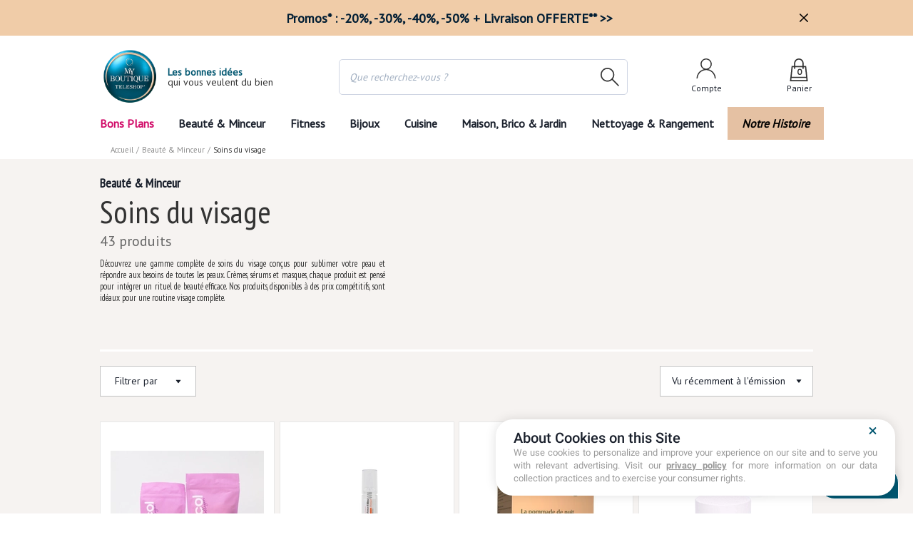

--- FILE ---
content_type: text/html
request_url: https://www.myboutiqueteleshop.com/beaute-minceur/soins-du-visage
body_size: 51412
content:
<!DOCTYPE html><html lang="fr" style="--chakra-ui-color-mode:light"><head><meta charSet="utf-8"/><meta http-equiv="x-ua-compatible" content="ie=edge"/><meta name="viewport" content="width=device-width, initial-scale=1, maximum-scale=1, shrink-to-fit=no"/><meta name="generator" content="Gatsby 4.25.9"/><meta data-react-helmet="true" charSet="utf-8"/><meta data-react-helmet="true" name="description" content="&lt;p&gt;Prenez soin de votre visage avec notre sélection de crèmes anti-âge et produits pour le contour des yeux à prix attractifs. Livraison rapide et sécurisée garantie !&lt;/p&gt;"/><meta name="theme-color" content="#663399"/><style data-href="/styles.9a88c04f3680216eb53b.css" data-identity="gatsby-global-css">@charset "UTF-8";body{font-family:PT Sans,Arial,Helvetica,sans-serif}html{-webkit-font-smoothing:auto}.react-datepicker__month-read-view--down-arrow,.react-datepicker__month-year-read-view--down-arrow,.react-datepicker__navigation-icon:before,.react-datepicker__year-read-view--down-arrow{border-color:#ccc;border-style:solid;border-width:3px 3px 0 0;content:"";display:block;height:9px;position:absolute;top:6px;width:9px}.react-datepicker-popper[data-placement^=bottom] .react-datepicker__triangle,.react-datepicker-popper[data-placement^=top] .react-datepicker__triangle{margin-left:-4px;position:absolute;width:0}.react-datepicker-popper[data-placement^=bottom] .react-datepicker__triangle:after,.react-datepicker-popper[data-placement^=bottom] .react-datepicker__triangle:before,.react-datepicker-popper[data-placement^=top] .react-datepicker__triangle:after,.react-datepicker-popper[data-placement^=top] .react-datepicker__triangle:before{border:8px solid transparent;box-sizing:content-box;content:"";height:0;left:-8px;position:absolute;width:1px;z-index:-1}.react-datepicker-popper[data-placement^=bottom] .react-datepicker__triangle:before,.react-datepicker-popper[data-placement^=top] .react-datepicker__triangle:before{border-bottom-color:#aeaeae}.react-datepicker-popper[data-placement^=bottom] .react-datepicker__triangle{margin-top:-8px;top:0}.react-datepicker-popper[data-placement^=bottom] .react-datepicker__triangle:after,.react-datepicker-popper[data-placement^=bottom] .react-datepicker__triangle:before{border-bottom-color:#f0f0f0;border-top:none}.react-datepicker-popper[data-placement^=bottom] .react-datepicker__triangle:after{top:0}.react-datepicker-popper[data-placement^=bottom] .react-datepicker__triangle:before{border-bottom-color:#aeaeae;top:-1px}.react-datepicker-popper[data-placement^=top] .react-datepicker__triangle{bottom:0;margin-bottom:-8px}.react-datepicker-popper[data-placement^=top] .react-datepicker__triangle:after,.react-datepicker-popper[data-placement^=top] .react-datepicker__triangle:before{border-bottom:none;border-top-color:#fff}.react-datepicker-popper[data-placement^=top] .react-datepicker__triangle:after{bottom:0}.react-datepicker-popper[data-placement^=top] .react-datepicker__triangle:before{border-top-color:#aeaeae;bottom:-1px}.react-datepicker-wrapper{border:0;display:inline-block;padding:0}.react-datepicker{background-color:#fff;border:1px solid #aeaeae;border-radius:.3rem;color:#000;display:inline-block;font-family:Helvetica Neue,helvetica,arial,sans-serif;font-size:.8rem;position:relative}.react-datepicker--time-only .react-datepicker__triangle{left:35px}.react-datepicker--time-only .react-datepicker__time-container{border-left:0}.react-datepicker--time-only .react-datepicker__time,.react-datepicker--time-only .react-datepicker__time-box{border-bottom-left-radius:.3rem;border-bottom-right-radius:.3rem}.react-datepicker__triangle{left:50px;position:absolute}.react-datepicker-popper{z-index:1}.react-datepicker-popper[data-placement^=bottom]{padding-top:10px}.react-datepicker-popper[data-placement=bottom-end] .react-datepicker__triangle,.react-datepicker-popper[data-placement=top-end] .react-datepicker__triangle{left:auto;right:50px}.react-datepicker-popper[data-placement^=top]{padding-bottom:10px}.react-datepicker-popper[data-placement^=right]{padding-left:8px}.react-datepicker-popper[data-placement^=right] .react-datepicker__triangle{left:auto;right:42px}.react-datepicker-popper[data-placement^=left]{padding-right:8px}.react-datepicker-popper[data-placement^=left] .react-datepicker__triangle{left:42px;right:auto}.react-datepicker__header{background-color:#f0f0f0;border-bottom:1px solid #aeaeae;border-top-left-radius:.3rem;padding:8px 0;position:relative;text-align:center}.react-datepicker__header--time{padding-bottom:8px;padding-left:5px;padding-right:5px}.react-datepicker__header--time:not(.react-datepicker__header--time--only){border-top-left-radius:0}.react-datepicker__header:not(.react-datepicker__header--has-time-select){border-top-right-radius:.3rem}.react-datepicker__month-dropdown-container--scroll,.react-datepicker__month-dropdown-container--select,.react-datepicker__month-year-dropdown-container--scroll,.react-datepicker__month-year-dropdown-container--select,.react-datepicker__year-dropdown-container--scroll,.react-datepicker__year-dropdown-container--select{display:inline-block;margin:0 15px}.react-datepicker-time__header,.react-datepicker-year-header,.react-datepicker__current-month{color:#000;font-size:.944rem;font-weight:700;margin-top:0}.react-datepicker-time__header{overflow:hidden;text-overflow:ellipsis;white-space:nowrap}.react-datepicker__navigation{align-items:center;background:none;border:none;cursor:pointer;display:flex;height:32px;justify-content:center;overflow:hidden;padding:0;position:absolute;text-align:center;text-indent:-999em;top:2px;width:32px;z-index:1}.react-datepicker__navigation--previous{left:2px}.react-datepicker__navigation--next{right:2px}.react-datepicker__navigation--next--with-time:not(.react-datepicker__navigation--next--with-today-button){right:85px}.react-datepicker__navigation--years{display:block;margin-left:auto;margin-right:auto;position:relative;top:0}.react-datepicker__navigation--years-previous{top:4px}.react-datepicker__navigation--years-upcoming{top:-4px}.react-datepicker__navigation:hover :before{border-color:#a6a6a6}.react-datepicker__navigation-icon{font-size:20px;position:relative;top:-1px;width:0}.react-datepicker__navigation-icon--next{left:-2px}.react-datepicker__navigation-icon--next:before{left:-7px;transform:rotate(45deg)}.react-datepicker__navigation-icon--previous{right:-2px}.react-datepicker__navigation-icon--previous:before{right:-7px;transform:rotate(225deg)}.react-datepicker__month-container{float:left}.react-datepicker__year{margin:.4rem;text-align:center}.react-datepicker__year-wrapper{display:flex;flex-wrap:wrap;max-width:180px}.react-datepicker__year .react-datepicker__year-text{display:inline-block;margin:2px;width:4rem}.react-datepicker__month{margin:.4rem;text-align:center}.react-datepicker__month .react-datepicker__month-text,.react-datepicker__month .react-datepicker__quarter-text{display:inline-block;margin:2px;width:4rem}.react-datepicker__input-time-container{clear:both;float:left;margin:5px 0 10px 15px;text-align:left;width:100%}.react-datepicker__input-time-container .react-datepicker-time__caption,.react-datepicker__input-time-container .react-datepicker-time__input-container{display:inline-block}.react-datepicker__input-time-container .react-datepicker-time__input-container .react-datepicker-time__input{display:inline-block;margin-left:10px}.react-datepicker__input-time-container .react-datepicker-time__input-container .react-datepicker-time__input input{width:auto}.react-datepicker__input-time-container .react-datepicker-time__input-container .react-datepicker-time__input input[type=time]::-webkit-inner-spin-button,.react-datepicker__input-time-container .react-datepicker-time__input-container .react-datepicker-time__input input[type=time]::-webkit-outer-spin-button{-webkit-appearance:none;margin:0}.react-datepicker__input-time-container .react-datepicker-time__input-container .react-datepicker-time__input input[type=time]{-moz-appearance:textfield}.react-datepicker__input-time-container .react-datepicker-time__input-container .react-datepicker-time__delimiter{display:inline-block;margin-left:5px}.react-datepicker__time-container{border-left:1px solid #aeaeae;float:right;width:85px}.react-datepicker__time-container--with-today-button{border:1px solid #aeaeae;border-radius:.3rem;display:inline;position:absolute;right:-87px;top:0}.react-datepicker__time-container .react-datepicker__time{background:#fff;border-bottom-right-radius:.3rem;position:relative}.react-datepicker__time-container .react-datepicker__time .react-datepicker__time-box{border-bottom-right-radius:.3rem;margin:0 auto;overflow-x:hidden;text-align:center;width:85px}.react-datepicker__time-container .react-datepicker__time .react-datepicker__time-box ul.react-datepicker__time-list{box-sizing:content-box;height:calc(195px + .85rem);list-style:none;margin:0;overflow-y:scroll;padding-left:0;padding-right:0;width:100%}.react-datepicker__time-container .react-datepicker__time .react-datepicker__time-box ul.react-datepicker__time-list li.react-datepicker__time-list-item{height:30px;padding:5px 10px;white-space:nowrap}.react-datepicker__time-container .react-datepicker__time .react-datepicker__time-box ul.react-datepicker__time-list li.react-datepicker__time-list-item:hover{background-color:#f0f0f0;cursor:pointer}.react-datepicker__time-container .react-datepicker__time .react-datepicker__time-box ul.react-datepicker__time-list li.react-datepicker__time-list-item--selected{background-color:#216ba5;color:#fff;font-weight:700}.react-datepicker__time-container .react-datepicker__time .react-datepicker__time-box ul.react-datepicker__time-list li.react-datepicker__time-list-item--selected:hover{background-color:#216ba5}.react-datepicker__time-container .react-datepicker__time .react-datepicker__time-box ul.react-datepicker__time-list li.react-datepicker__time-list-item--disabled{color:#ccc}.react-datepicker__time-container .react-datepicker__time .react-datepicker__time-box ul.react-datepicker__time-list li.react-datepicker__time-list-item--disabled:hover{background-color:transparent;cursor:default}.react-datepicker__week-number{color:#ccc;display:inline-block;line-height:1.7rem;margin:.166rem;text-align:center;width:1.7rem}.react-datepicker__week-number.react-datepicker__week-number--clickable{cursor:pointer}.react-datepicker__week-number.react-datepicker__week-number--clickable:not(.react-datepicker__week-number--selected,.react-datepicker__week-number--keyboard-selected):hover{background-color:#f0f0f0;border-radius:.3rem}.react-datepicker__week-number--selected{background-color:#216ba5;border-radius:.3rem;color:#fff}.react-datepicker__week-number--selected:hover{background-color:#1d5d90}.react-datepicker__week-number--keyboard-selected{background-color:#2a87d0;border-radius:.3rem;color:#fff}.react-datepicker__week-number--keyboard-selected:hover{background-color:#1d5d90}.react-datepicker__day-names{margin-bottom:-8px;white-space:nowrap}.react-datepicker__week{white-space:nowrap}.react-datepicker__day,.react-datepicker__day-name,.react-datepicker__time-name{color:#000;display:inline-block;line-height:1.7rem;margin:.166rem;text-align:center;width:1.7rem}.react-datepicker__day,.react-datepicker__month-text,.react-datepicker__quarter-text,.react-datepicker__year-text{cursor:pointer}.react-datepicker__day:hover,.react-datepicker__month-text:hover,.react-datepicker__quarter-text:hover,.react-datepicker__year-text:hover{background-color:#f0f0f0;border-radius:.3rem}.react-datepicker__day--today,.react-datepicker__month-text--today,.react-datepicker__quarter-text--today,.react-datepicker__year-text--today{font-weight:700}.react-datepicker__day--highlighted,.react-datepicker__month-text--highlighted,.react-datepicker__quarter-text--highlighted,.react-datepicker__year-text--highlighted{background-color:#3dcc4a;border-radius:.3rem;color:#fff}.react-datepicker__day--highlighted:hover,.react-datepicker__month-text--highlighted:hover,.react-datepicker__quarter-text--highlighted:hover,.react-datepicker__year-text--highlighted:hover{background-color:#32be3f}.react-datepicker__day--highlighted-custom-1,.react-datepicker__month-text--highlighted-custom-1,.react-datepicker__quarter-text--highlighted-custom-1,.react-datepicker__year-text--highlighted-custom-1{color:#f0f}.react-datepicker__day--highlighted-custom-2,.react-datepicker__month-text--highlighted-custom-2,.react-datepicker__quarter-text--highlighted-custom-2,.react-datepicker__year-text--highlighted-custom-2{color:green}.react-datepicker__day--holidays,.react-datepicker__month-text--holidays,.react-datepicker__quarter-text--holidays,.react-datepicker__year-text--holidays{background-color:#ff6803;border-radius:.3rem;color:#fff;position:relative}.react-datepicker__day--holidays .holiday-overlay,.react-datepicker__month-text--holidays .holiday-overlay,.react-datepicker__quarter-text--holidays .holiday-overlay,.react-datepicker__year-text--holidays .holiday-overlay{background-color:#333;border-radius:4px;bottom:100%;color:#fff;left:50%;opacity:0;padding:4px;position:absolute;transform:translateX(-50%);transition:visibility 0s,opacity .3s ease-in-out;visibility:hidden;white-space:nowrap}.react-datepicker__day--holidays:hover,.react-datepicker__month-text--holidays:hover,.react-datepicker__quarter-text--holidays:hover,.react-datepicker__year-text--holidays:hover{background-color:#cf5300}.react-datepicker__day--holidays:hover .holiday-overlay,.react-datepicker__month-text--holidays:hover .holiday-overlay,.react-datepicker__quarter-text--holidays:hover .holiday-overlay,.react-datepicker__year-text--holidays:hover .holiday-overlay{opacity:1;visibility:visible}.react-datepicker__day--in-range,.react-datepicker__day--in-selecting-range,.react-datepicker__day--selected,.react-datepicker__month-text--in-range,.react-datepicker__month-text--in-selecting-range,.react-datepicker__month-text--selected,.react-datepicker__quarter-text--in-range,.react-datepicker__quarter-text--in-selecting-range,.react-datepicker__quarter-text--selected,.react-datepicker__year-text--in-range,.react-datepicker__year-text--in-selecting-range,.react-datepicker__year-text--selected{background-color:#216ba5;border-radius:.3rem;color:#fff}.react-datepicker__day--in-range:hover,.react-datepicker__day--in-selecting-range:hover,.react-datepicker__day--selected:hover,.react-datepicker__month-text--in-range:hover,.react-datepicker__month-text--in-selecting-range:hover,.react-datepicker__month-text--selected:hover,.react-datepicker__quarter-text--in-range:hover,.react-datepicker__quarter-text--in-selecting-range:hover,.react-datepicker__quarter-text--selected:hover,.react-datepicker__year-text--in-range:hover,.react-datepicker__year-text--in-selecting-range:hover,.react-datepicker__year-text--selected:hover{background-color:#1d5d90}.react-datepicker__day--keyboard-selected,.react-datepicker__month-text--keyboard-selected,.react-datepicker__quarter-text--keyboard-selected,.react-datepicker__year-text--keyboard-selected{background-color:#bad9f1;border-radius:.3rem;color:#000}.react-datepicker__day--keyboard-selected:hover,.react-datepicker__month-text--keyboard-selected:hover,.react-datepicker__quarter-text--keyboard-selected:hover,.react-datepicker__year-text--keyboard-selected:hover{background-color:#1d5d90}.react-datepicker__day--in-selecting-range:not(.react-datepicker__day--in-range,.react-datepicker__month-text--in-range,.react-datepicker__quarter-text--in-range,.react-datepicker__year-text--in-range),.react-datepicker__month-text--in-selecting-range:not(.react-datepicker__day--in-range,.react-datepicker__month-text--in-range,.react-datepicker__quarter-text--in-range,.react-datepicker__year-text--in-range),.react-datepicker__quarter-text--in-selecting-range:not(.react-datepicker__day--in-range,.react-datepicker__month-text--in-range,.react-datepicker__quarter-text--in-range,.react-datepicker__year-text--in-range),.react-datepicker__year-text--in-selecting-range:not(.react-datepicker__day--in-range,.react-datepicker__month-text--in-range,.react-datepicker__quarter-text--in-range,.react-datepicker__year-text--in-range){background-color:rgba(33,107,165,.5)}.react-datepicker__month--selecting-range .react-datepicker__day--in-range:not(.react-datepicker__day--in-selecting-range,.react-datepicker__month-text--in-selecting-range,.react-datepicker__quarter-text--in-selecting-range,.react-datepicker__year-text--in-selecting-range),.react-datepicker__month--selecting-range .react-datepicker__month-text--in-range:not(.react-datepicker__day--in-selecting-range,.react-datepicker__month-text--in-selecting-range,.react-datepicker__quarter-text--in-selecting-range,.react-datepicker__year-text--in-selecting-range),.react-datepicker__month--selecting-range .react-datepicker__quarter-text--in-range:not(.react-datepicker__day--in-selecting-range,.react-datepicker__month-text--in-selecting-range,.react-datepicker__quarter-text--in-selecting-range,.react-datepicker__year-text--in-selecting-range),.react-datepicker__month--selecting-range .react-datepicker__year-text--in-range:not(.react-datepicker__day--in-selecting-range,.react-datepicker__month-text--in-selecting-range,.react-datepicker__quarter-text--in-selecting-range,.react-datepicker__year-text--in-selecting-range),.react-datepicker__year--selecting-range .react-datepicker__day--in-range:not(.react-datepicker__day--in-selecting-range,.react-datepicker__month-text--in-selecting-range,.react-datepicker__quarter-text--in-selecting-range,.react-datepicker__year-text--in-selecting-range),.react-datepicker__year--selecting-range .react-datepicker__month-text--in-range:not(.react-datepicker__day--in-selecting-range,.react-datepicker__month-text--in-selecting-range,.react-datepicker__quarter-text--in-selecting-range,.react-datepicker__year-text--in-selecting-range),.react-datepicker__year--selecting-range .react-datepicker__quarter-text--in-range:not(.react-datepicker__day--in-selecting-range,.react-datepicker__month-text--in-selecting-range,.react-datepicker__quarter-text--in-selecting-range,.react-datepicker__year-text--in-selecting-range),.react-datepicker__year--selecting-range .react-datepicker__year-text--in-range:not(.react-datepicker__day--in-selecting-range,.react-datepicker__month-text--in-selecting-range,.react-datepicker__quarter-text--in-selecting-range,.react-datepicker__year-text--in-selecting-range){background-color:#f0f0f0;color:#000}.react-datepicker__day--disabled,.react-datepicker__month-text--disabled,.react-datepicker__quarter-text--disabled,.react-datepicker__year-text--disabled{color:#ccc;cursor:default}.react-datepicker__day--disabled:hover,.react-datepicker__month-text--disabled:hover,.react-datepicker__quarter-text--disabled:hover,.react-datepicker__year-text--disabled:hover{background-color:transparent}.react-datepicker__input-container{display:inline-block;position:relative;width:100%}.react-datepicker__input-container .react-datepicker__calendar-icon{box-sizing:content-box;padding:.5rem;position:absolute}.react-datepicker__view-calendar-icon input{padding:6px 10px 5px 25px}.react-datepicker__month-read-view,.react-datepicker__month-year-read-view,.react-datepicker__year-read-view{border:1px solid transparent;border-radius:.3rem;position:relative}.react-datepicker__month-read-view:hover,.react-datepicker__month-year-read-view:hover,.react-datepicker__year-read-view:hover{cursor:pointer}.react-datepicker__month-read-view:hover .react-datepicker__month-read-view--down-arrow,.react-datepicker__month-read-view:hover .react-datepicker__year-read-view--down-arrow,.react-datepicker__month-year-read-view:hover .react-datepicker__month-read-view--down-arrow,.react-datepicker__month-year-read-view:hover .react-datepicker__year-read-view--down-arrow,.react-datepicker__year-read-view:hover .react-datepicker__month-read-view--down-arrow,.react-datepicker__year-read-view:hover .react-datepicker__year-read-view--down-arrow{border-top-color:#b3b3b3}.react-datepicker__month-read-view--down-arrow,.react-datepicker__month-year-read-view--down-arrow,.react-datepicker__year-read-view--down-arrow{right:-16px;top:0;transform:rotate(135deg)}.react-datepicker__month-dropdown,.react-datepicker__month-year-dropdown,.react-datepicker__year-dropdown{background-color:#f0f0f0;border:1px solid #aeaeae;border-radius:.3rem;left:25%;position:absolute;text-align:center;top:30px;width:50%;z-index:1}.react-datepicker__month-dropdown:hover,.react-datepicker__month-year-dropdown:hover,.react-datepicker__year-dropdown:hover{cursor:pointer}.react-datepicker__month-dropdown--scrollable,.react-datepicker__month-year-dropdown--scrollable,.react-datepicker__year-dropdown--scrollable{height:150px;overflow-y:scroll}.react-datepicker__month-option,.react-datepicker__month-year-option,.react-datepicker__year-option{display:block;line-height:20px;margin-left:auto;margin-right:auto;width:100%}.react-datepicker__month-option:first-of-type,.react-datepicker__month-year-option:first-of-type,.react-datepicker__year-option:first-of-type{border-top-left-radius:.3rem;border-top-right-radius:.3rem}.react-datepicker__month-option:last-of-type,.react-datepicker__month-year-option:last-of-type,.react-datepicker__year-option:last-of-type{border-bottom-left-radius:.3rem;border-bottom-right-radius:.3rem;-webkit-user-select:none;user-select:none}.react-datepicker__month-option:hover,.react-datepicker__month-year-option:hover,.react-datepicker__year-option:hover{background-color:#ccc}.react-datepicker__month-option:hover .react-datepicker__navigation--years-upcoming,.react-datepicker__month-year-option:hover .react-datepicker__navigation--years-upcoming,.react-datepicker__year-option:hover .react-datepicker__navigation--years-upcoming{border-bottom-color:#b3b3b3}.react-datepicker__month-option:hover .react-datepicker__navigation--years-previous,.react-datepicker__month-year-option:hover .react-datepicker__navigation--years-previous,.react-datepicker__year-option:hover .react-datepicker__navigation--years-previous{border-top-color:#b3b3b3}.react-datepicker__month-option--selected,.react-datepicker__month-year-option--selected,.react-datepicker__year-option--selected{left:15px;position:absolute}.react-datepicker__close-icon{background-color:transparent;border:0;cursor:pointer;display:table-cell;height:100%;outline:0;padding:0 6px 0 0;position:absolute;right:0;top:0;vertical-align:middle}.react-datepicker__close-icon:after{background-color:#216ba5;border-radius:50%;color:#fff;content:"×";cursor:pointer;display:table-cell;font-size:12px;height:16px;line-height:1;padding:2px;text-align:center;vertical-align:middle;width:16px}.react-datepicker__close-icon--disabled{cursor:default}.react-datepicker__close-icon--disabled:after{background-color:#ccc;cursor:default}.react-datepicker__today-button{background:#f0f0f0;border-top:1px solid #aeaeae;clear:left;cursor:pointer;font-weight:700;padding:5px 0;text-align:center}.react-datepicker__portal{align-items:center;background-color:rgba(0,0,0,.8);display:flex;height:100vh;justify-content:center;left:0;position:fixed;top:0;width:100vw;z-index:2147483647}.react-datepicker__portal .react-datepicker__day,.react-datepicker__portal .react-datepicker__day-name,.react-datepicker__portal .react-datepicker__time-name{line-height:3rem;width:3rem}@media (max-height:550px),(max-width:400px){.react-datepicker__portal .react-datepicker__day,.react-datepicker__portal .react-datepicker__day-name,.react-datepicker__portal .react-datepicker__time-name{line-height:2rem;width:2rem}}.react-datepicker__portal .react-datepicker-time__header,.react-datepicker__portal .react-datepicker__current-month{font-size:1.44rem}.react-datepicker__children-container{height:auto;margin:.4rem;padding-left:.2rem;padding-right:.2rem;width:13.8rem}.react-datepicker__aria-live{border:0;-webkit-clip-path:circle(0);clip-path:circle(0);height:1px;margin:-1px;overflow:hidden;padding:0;position:absolute;white-space:nowrap;width:1px}.react-datepicker__calendar-icon{height:1em;vertical-align:-.125em;width:1em}.react-datepicker-popper{z-index:3}.slider-pipe{background:#999;height:7px;width:1px}.slider-label{font-size:12px}.link_underline:hover{text-decoration:underline}ul.pagination li.break-me,ul.pagination li.pageIndex{border:1px solid #e7e9ee;height:34px;line-height:20px;margin-left:10px;min-width:34px;width:auto}ul.pagination li.active{color:#fff;cursor:default}@media (min-width:769px){ul.pagination li.break-me a,ul.pagination li.pageIndex a{align-items:center;display:flex;height:100%;justify-content:center;width:100%}ul.pagination li.next,ul.pagination li.previous{border:none;color:silver;height:33px;padding:2px 0 0}ul.pagination li.next{margin-left:10px}ul.pagination li.next.disabled,ul.pagination li.previous.disabled{display:none}}@media (max-width:768px){ul.pagination li.next,ul.pagination li.previous{border:1px solid #e7e9ee;color:silver;cursor:default;font-size:17px;height:auto;line-height:20px;padding:13px 18px;width:auto}ul.pagination li.previous{margin-right:10px}ul.pagination li.next{margin-left:10px}ul.pagination li.next.disabled,ul.pagination li.previous.disabled{opacity:0}ul.pagination li.next.disabled a,ul.pagination li.previous.disabled a{cursor:none}}.WLS_gtmBannerWrapper{padding:30px!important}#WLbanner_1475228547{margin-bottom:20px}#programmePartenaire_1505910544{margin-bottom:10px;margin-top:15px;position:unset!important;text-align:center!important}#bannerPadding_1525349374 a,#mainText_1475228547{color:#017dc7!important;font-family:PT Sans,Arial,Sans Serif!important;font-size:15px!important;margin:0 auto;text-align:center!important;width:80%}@media (max-width:768px){#bannerPadding_1525349374 a,#mainText_1475228547{width:100%}}#buttonContainer_1475228547{text-align:center!important}#WLS_smartButton,#buttonContainer_1525349374 a{background-color:#000!important;border:none!important;border-radius:0!important;box-shadow:none!important;color:#fff!important;font-family:PT Sans,Arial,Sans Serif!important;font-weight:700!important;height:auto!important;letter-spacing:1px!important;line-height:normal!important;margin:20px auto!important;padding:10px 30px!important;text-transform:uppercase!important;width:auto!important}#disclaimerText_1475228547,#disclaimerText_1525349374{color:#777775!important;font-family:PT Sans,Arial,Sans Serif!important;font-size:10px!important}#disclaimerText_1475228547{margin:0 auto;text-align:center!important;width:60%}@media (max-width:768px){#disclaimerText_1475228547{width:100%}}#WLbanner_1525349374{border:none!important;border-radius:0!important;padding:10px 20px;width:550px!important}@media (max-width:768px){#WLbanner_1525349374{width:80%!important}}#buttonContainer_1525349374 a{min-height:auto!important}#WLS_btn_close{background-color:#fff!important;color:#333!important;font-size:30px!important;right:10px!important;top:10px!important}ul.slick-dots{padding-top:15px}ul.slick-dots li button{background-color:#fff;border-radius:7px;height:14px;width:14px}ul.slick-dots li.slick-active button{background-color:#0671b1}ul.slick-dots li button:before{content:none}.product_thumbnail_zoom{transition:transform .2s}.product-thumbnail:hover .product_thumbnail_zoom{transform:scale(1.1)}.product_description p{-webkit-margin-before:1em;-webkit-margin-after:1em;font-size:14px;line-height:1.5;margin-block-end:1em;margin-block-start:1em;text-align:justify}.product_description span{color:#333;font-size:14px!important}@keyframes animateExpand{0%{opacity:0}20%{opacity:0}to{opacity:1}}.animateExpand{animation:animateExpand 1s ease-in-out 0s}#unbuyabled a:hover{background-color:#007fd9;color:#fff}#unbuyabled a:hover svg path{fill:#fff}.blog-article-title:after,.blog-associated-products:after{background:#fcd135;content:"";display:block;height:3px;width:116px}.blog-associated-products:after{margin:15px auto 26px}.blog-article ul{list-style-position:inside}@media screen and (min-width:768px){.blog-associated-products:after{margin-bottom:38px}}.blog-push-thumbnail{-webkit-box-orient:vertical}.blog-article{color:#333}.blog-article h2:after{background:#fcd135;content:"";display:block;font-weight:400;height:3px;width:116px}.blog-article h2{font-family:Courgette,Arial,sans-serif;margin-bottom:24px;margin-top:24px}.blog-article li,.blog-article p{font-family:Arial,Helvetica,sans-serif;font-size:15px;line-height:18px}@media screen and (min-width:768px){.blog-article h2{font-size:27px;line-height:32px}}@media screen and (min-width:1025px){.blog-article h2{font-size:30px;line-height:36px}}@media screen and (max-width:768px){.blog-article-media{margin:0 16px}.blog-article{font-size:3vw;line-height:4vw;margin:0 16px;padding:0 10px}.blog-article h2{font-size:7vw;line-height:8vw;padding-left:7vw;padding-right:7vw;width:100%}}@keyframes animate{0%{color:#dc143c;opacity:0}20%{opacity:1}to{color:#000}}.maxProductMention{animation:animate 6s ease 0s}.review_tab{font-family:PT Sans,Arial,Helvetica,sans-serif}ul.bullet li{list-style-type:none}ul.bullet li:before{content:"\2022";padding-right:5px}.hipay-form .hostedfield{border:2px solid #c1c1c1;border-radius:0;height:40px;line-height:40px;margin:0;opacity:1;order:1;padding:0 10px;position:static}.hostedfield.HiPayField--focused{border:2px solid #00afe9;transition:border .5s ease}div>.hostedfield.HiPayField--focused~label{color:#00afe9}.form-container{grid-gap:6px;-webkit-box-pack:center;align-items:flex-start;background-color:var(--chakra-colors-white);flex-direction:row;flex-shrink:1;flex-wrap:wrap;justify-content:center;margin-top:15px;max-width:1000px;padding:50px}@media screen and (min-width:769px){.react-datepicker-popper[data-placement^=bottom] .react-datepicker__triangle{margin-left:-150px}.react-datepicker-popper[data-placement^=top] .react-datepicker__triangle{margin-left:-50px}.preference .bloc,.preference .bloc.last{width:50%}.preference .tsh-form .buttons{justify-content:end}.preference .tsh-form label.checkboxlabel{margin-left:20px;margin-right:60px;margin-top:15px}}.preference .tsh-form label.checkboxlabel span{font-size:10px;margin-left:0}.preference h4{font-size:18px;margin:auto auto 20px}.preference h4,.preference h5{font-weight:700;text-align:left;width:100%}.preference h5{font-size:16px;margin:auto auto 10px}.preference p{font-size:14px;margin-bottom:10px}.preference p.checkbox-label{font-size:12px;margin-top:10px;text-align:center}.preference p.subtitle{font-size:12px}.tsh-form .label-preferences{display:flex;flex-direction:column;margin-right:50px;padding-bottom:4px;padding-top:10px}.tsh-form .label-create-account{color:#999;display:flex;font-size:1.071em;font-weight:700;margin-top:3px;padding-bottom:4px;padding-top:10px;text-transform:uppercase;width:50%}.tsh-form .label-create-account-checkbox{display:flex;font-size:14px;margin-top:3px;padding-bottom:4px;padding-top:10px;width:100%}.tsh-form label.checkboxlabel{color:#1a202c;font-weight:300;text-transform:none;width:auto}.tsh-form label.checkboxlabel span{font-size:14px}.tsh-form .civilite label{color:#333;float:none;font-weight:300;padding-left:.8em;text-transform:capitalize;width:auto}.tsh-form .civilite span{color:#333;font-family:PT Sans,Arial,sans-serif;font-size:14px;line-height:1.5}.form-container h3{clear:both;font-family:PT Sans Narrow,PT Sans,Arial,sans-serif;font-size:26px;font-weight:700;line-height:1.4;margin-bottom:20px;text-rendering:optimizeSpeed}.tsh-form .field{height:auto;margin-bottom:20px;width:100%}.tsh-form .field .react-datepicker-wrapper{width:auto}.tsh-form .field .select,.tsh-form .field input[type=email],.tsh-form .field input[type=password],.tsh-form .field input[type=tel],.tsh-form .field input[type=text]{background-color:#fff;background-repeat:no-repeat;border:1px solid #c1c1c1;border-radius:5px;clear:both;float:left;height:38px;margin-right:20px;padding:3px 10px;position:relative;width:320px}.tsh-form .field .adrs-street{margin-top:20px}.tsh-form .subTitle{font-style:italic;margin-bottom:10px}.tsh-form .buttons{clear:both;justify-content:space-between;margin-top:30px;width:100%}.tsh-form .buttons button[type=submit]{float:right;outline:0}.tsh-form .buttons .cancel,.tsh-form .buttons button[type=submit]{border:0;border-radius:0;color:#fff;cursor:pointer;font-family:PT Sans Narrow,PT Sans,Arial,sans-serif;font-size:19px;padding:5px 30px;text-align:center}.tsh-form .buttons .cancel{background:#c1c1c1;float:left}.tsh-form .field .select,.tsh-form .field input[type=email].error-vlidation,.tsh-form .field input[type=password].error-vlidation,.tsh-form .field input[type=tel].error-vlidation,.tsh-form .field input[type=text].error-vlidation{border-color:red}.tsh-form ul{color:#000;list-style-type:"- ";margin-left:10px}.cards{flex-wrap:wrap;margin:-10px}.cards>*{flex:1 1 285px;margin:10px;max-width:289px}.cards svg{margin:auto}.cards .buttons{bottom:15px;position:absolute}.cards .subTitle{min-height:180px}.checkout .tsh-form .field .select,.checkout .tsh-form .field input[type=email],.checkout .tsh-form .field input[type=password],.checkout .tsh-form .field input[type=tel],.checkout .tsh-form .field input[type=text]{width:100%}.checkout .tsh-form .field div{flex:1 1}@media screen and (max-width:768px){.cards .buttons{bottom:0;display:flex;justify-content:center;margin-top:20px;position:relative}.tsh-form .field{flex-direction:column}.tsh-form label{width:auto}.tsh-form .buttons{flex-direction:column-reverse}.tsh-form .buttons .cancel{margin-top:20px}.tsh-form .field .select,.tsh-form .field input[type=email],.tsh-form .field input[type=password],.tsh-form .field input[type=tel],.tsh-form .field input[type=text]{width:100%}.tsh-form h3{border-bottom:1px solid #d3d3d3}.cards>*{max-width:none}.cards .subTitle{min-height:120px}.preference h5{border-bottom:1px solid #80808080}.preference .list{flex-wrap:wrap}.preference .list>*{flex:1 1 106px}.preference .tsh-form label.checkboxlabel span{color:#999;font-size:1.071em;font-weight:700;margin-right:10px;margin-top:3px;text-transform:uppercase}}.bounce{animation-delay:.25s;animation-duration:.5s;animation-name:bounce;border-color:#ea412e;outline:0}@keyframes bounce{0%{timing-function:ease-in;transform:translateX(0)}37%{timing-function:ease-out;transform:translateX(5px)}55%{timing-function:ease-in;transform:translateX(-5px)}73%{timing-function:ease-out;transform:translateX(4px)}82%{timing-function:ease-in;transform:translateX(-4px)}91%{timing-function:ease-out;transform:translateX(2px)}96%{timing-function:ease-in;transform:translateX(-2px)}to{timing-function:ease-in;transform:translateX(0)}}.password-error-message{color:#000;margin-top:5px}.password-error-message li{list-style:none}.password-error-message li:before{content:"→";margin-right:5px}.chakra-modal__content-container{height:100%!important}.simple-page-content h2{font-size:20px;margin-bottom:20px}.simple-page-content h2,.simple-page-content h3{color:#333;font-family:PT Sans Narrow,PT Sans,Arial,sans-serif;font-weight:700}.simple-page-content h3{font-size:18px;margin-bottom:10px}.simple-page-content h4{color:#333;font-size:14px;font-weight:700;margin-bottom:10px}.simple-page-content p{color:#333;font-size:14px;margin-bottom:14px}.simple-page-content ul{font-family:PT Sans,Arial,sans-serif;font-size:14px;list-style:disc;margin-bottom:14px;padding-left:40px}#pledg-funnel-container iframe{box-shadow:none}#pledg-funnel-container .pledg-iframe-wrapper.activeError{display:block!important}.leaflet-container{height:450px;width:100%}.PR-Hours{color:#666;font-size:10px;width:100%}.PR-Hours td,.PR-Hours th{width:76px}.PR-Hours .d{background:#eee}.PR-Name{color:#0671b1;width:100%}.PR-Warning{color:orange;font-weight:700;padding:2px;text-align:center;width:100%}.leaflet-div-icon1,.leaflet-div-icon2{background-size:45px 45px;height:45px;line-height:30px;margin-left:-22px;margin-top:-38px;width:45px;z-index:225}.leaflet-div-icon1{background-image:url([data-uri])}.leaflet-div-icon2{background-image:url([data-uri])}.leaflet-div-icon-text{color:#fff;font-size:15px;font-weight:700;left:50%;position:absolute;top:15%;transform:translateX(-50%);z-index:100}.leaflet-image-layer,.leaflet-layer,.leaflet-marker-icon,.leaflet-marker-shadow,.leaflet-pane,.leaflet-pane>canvas,.leaflet-pane>svg,.leaflet-tile,.leaflet-tile-container,.leaflet-zoom-box{left:0;position:absolute;top:0}.leaflet-container{overflow:hidden}.leaflet-marker-icon,.leaflet-marker-shadow,.leaflet-tile{-webkit-user-drag:none;-webkit-user-select:none;user-select:none}.leaflet-tile::selection{background:transparent}.leaflet-safari .leaflet-tile{image-rendering:-webkit-optimize-contrast}.leaflet-safari .leaflet-tile-container{height:1600px;-webkit-transform-origin:0 0;width:1600px}.leaflet-marker-icon,.leaflet-marker-shadow{display:block}.leaflet-container .leaflet-overlay-pane svg{max-height:none!important;max-width:none!important}.leaflet-container .leaflet-marker-pane img,.leaflet-container .leaflet-shadow-pane img,.leaflet-container .leaflet-tile,.leaflet-container .leaflet-tile-pane img,.leaflet-container img.leaflet-image-layer{max-height:none!important;max-width:none!important;padding:0;width:auto}.leaflet-container img.leaflet-tile{mix-blend-mode:plus-lighter}.leaflet-container.leaflet-touch-zoom{touch-action:pan-x pan-y}.leaflet-container.leaflet-touch-drag{touch-action:none;touch-action:pinch-zoom}.leaflet-container.leaflet-touch-drag.leaflet-touch-zoom{touch-action:none}.leaflet-container{-webkit-tap-highlight-color:transparent}.leaflet-container a{-webkit-tap-highlight-color:rgba(51,181,229,.4)}.leaflet-tile{filter:inherit;visibility:hidden}.leaflet-tile-loaded{visibility:inherit}.leaflet-zoom-box{box-sizing:border-box;height:0;width:0;z-index:800}.leaflet-overlay-pane svg{-moz-user-select:none}.leaflet-pane{z-index:400}.leaflet-tile-pane{z-index:200}.leaflet-overlay-pane{z-index:400}.leaflet-shadow-pane{z-index:500}.leaflet-marker-pane{z-index:600}.leaflet-tooltip-pane{z-index:650}.leaflet-popup-pane{z-index:700}.leaflet-map-pane canvas{z-index:100}.leaflet-map-pane svg{z-index:200}.leaflet-vml-shape{height:1px;width:1px}.lvml{behavior:url(#default#VML);display:inline-block;position:absolute}.leaflet-control{pointer-events:visiblePainted;pointer-events:auto;position:relative;z-index:800}.leaflet-bottom,.leaflet-top{pointer-events:none;position:absolute;z-index:1000}.leaflet-top{top:0}.leaflet-right{right:0}.leaflet-bottom{bottom:0}.leaflet-left{left:0}.leaflet-control{clear:both;float:left}.leaflet-right .leaflet-control{float:right}.leaflet-top .leaflet-control{margin-top:10px}.leaflet-bottom .leaflet-control{margin-bottom:10px}.leaflet-left .leaflet-control{margin-left:10px}.leaflet-right .leaflet-control{margin-right:10px}.leaflet-fade-anim .leaflet-popup{opacity:0;transition:opacity .2s linear}.leaflet-fade-anim .leaflet-map-pane .leaflet-popup{opacity:1}.leaflet-zoom-animated{transform-origin:0 0}svg.leaflet-zoom-animated{will-change:transform}.leaflet-zoom-anim .leaflet-zoom-animated{transition:transform .25s cubic-bezier(0,0,.25,1)}.leaflet-pan-anim .leaflet-tile,.leaflet-zoom-anim .leaflet-tile{transition:none}.leaflet-zoom-anim .leaflet-zoom-hide{visibility:hidden}.leaflet-interactive{cursor:pointer}.leaflet-grab{cursor:grab}.leaflet-crosshair,.leaflet-crosshair .leaflet-interactive{cursor:crosshair}.leaflet-control,.leaflet-popup-pane{cursor:auto}.leaflet-dragging .leaflet-grab,.leaflet-dragging .leaflet-grab .leaflet-interactive,.leaflet-dragging .leaflet-marker-draggable{cursor:move;cursor:grabbing}.leaflet-image-layer,.leaflet-marker-icon,.leaflet-marker-shadow,.leaflet-pane>svg path,.leaflet-tile-container{pointer-events:none}.leaflet-image-layer.leaflet-interactive,.leaflet-marker-icon.leaflet-interactive,.leaflet-pane>svg path.leaflet-interactive,svg.leaflet-image-layer.leaflet-interactive path{pointer-events:visiblePainted;pointer-events:auto}.leaflet-container{background:#ddd;outline-offset:1px}.leaflet-container a{color:#0078a8}.leaflet-zoom-box{background:hsla(0,0%,100%,.5);border:2px dotted #38f}.leaflet-container{font-family:Helvetica Neue,Arial,Helvetica,sans-serif;font-size:12px;font-size:.75rem;line-height:1.5}.leaflet-bar{border-radius:4px;box-shadow:0 1px 5px rgba(0,0,0,.65)}.leaflet-bar a{background-color:#fff;border-bottom:1px solid #ccc;color:#000;display:block;height:26px;line-height:26px;text-align:center;text-decoration:none;width:26px}.leaflet-bar a,.leaflet-control-layers-toggle{background-position:50% 50%;background-repeat:no-repeat;display:block}.leaflet-bar a:focus,.leaflet-bar a:hover{background-color:#f4f4f4}.leaflet-bar a:first-child{border-top-left-radius:4px;border-top-right-radius:4px}.leaflet-bar a:last-child{border-bottom:none;border-bottom-left-radius:4px;border-bottom-right-radius:4px}.leaflet-bar a.leaflet-disabled{background-color:#f4f4f4;color:#bbb;cursor:default}.leaflet-touch .leaflet-bar a{height:30px;line-height:30px;width:30px}.leaflet-touch .leaflet-bar a:first-child{border-top-left-radius:2px;border-top-right-radius:2px}.leaflet-touch .leaflet-bar a:last-child{border-bottom-left-radius:2px;border-bottom-right-radius:2px}.leaflet-control-zoom-in,.leaflet-control-zoom-out{font:700 18px Lucida Console,Monaco,monospace;text-indent:1px}.leaflet-touch .leaflet-control-zoom-in,.leaflet-touch .leaflet-control-zoom-out{font-size:22px}.leaflet-control-layers{background:#fff;border-radius:5px;box-shadow:0 1px 5px rgba(0,0,0,.4)}.leaflet-control-layers-toggle{background-image:url([data-uri]);height:36px;width:36px}.leaflet-retina .leaflet-control-layers-toggle{background-image:url([data-uri]);background-size:26px 26px}.leaflet-touch .leaflet-control-layers-toggle{height:44px;width:44px}.leaflet-control-layers .leaflet-control-layers-list,.leaflet-control-layers-expanded .leaflet-control-layers-toggle{display:none}.leaflet-control-layers-expanded .leaflet-control-layers-list{display:block;position:relative}.leaflet-control-layers-expanded{background:#fff;color:#333;padding:6px 10px 6px 6px}.leaflet-control-layers-scrollbar{overflow-x:hidden;overflow-y:scroll;padding-right:5px}.leaflet-control-layers-selector{margin-top:2px;position:relative;top:1px}.leaflet-control-layers label{display:block;font-size:13px;font-size:1.08333em}.leaflet-control-layers-separator{border-top:1px solid #ddd;height:0;margin:5px -10px 5px -6px}.leaflet-default-icon-path{background-image:url([data-uri])}.leaflet-container .leaflet-control-attribution{background:#fff;background:hsla(0,0%,100%,.8);margin:0}.leaflet-control-attribution,.leaflet-control-scale-line{color:#333;line-height:1.4;padding:0 5px}.leaflet-control-attribution a{text-decoration:none}.leaflet-control-attribution a:focus,.leaflet-control-attribution a:hover{text-decoration:underline}.leaflet-attribution-flag{display:inline!important;height:.6669em;vertical-align:baseline!important;width:1em}.leaflet-left .leaflet-control-scale{margin-left:5px}.leaflet-bottom .leaflet-control-scale{margin-bottom:5px}.leaflet-control-scale-line{background:hsla(0,0%,100%,.8);border:2px solid #777;border-top:none;box-sizing:border-box;line-height:1.1;padding:2px 5px 1px;text-shadow:1px 1px #fff;white-space:nowrap}.leaflet-control-scale-line:not(:first-child){border-bottom:none;border-top:2px solid #777;margin-top:-2px}.leaflet-control-scale-line:not(:first-child):not(:last-child){border-bottom:2px solid #777}.leaflet-touch .leaflet-bar,.leaflet-touch .leaflet-control-attribution,.leaflet-touch .leaflet-control-layers{box-shadow:none}.leaflet-touch .leaflet-bar,.leaflet-touch .leaflet-control-layers{background-clip:padding-box;border:2px solid rgba(0,0,0,.2)}.leaflet-popup{margin-bottom:20px;position:absolute;text-align:center}.leaflet-popup-content-wrapper{border-radius:12px;padding:1px;text-align:left}.leaflet-popup-content{font-size:13px;font-size:1.08333em;line-height:1.3;margin:13px 24px 13px 20px;min-height:1px}.leaflet-popup-content p{margin:1.3em 0}.leaflet-popup-tip-container{height:20px;left:50%;margin-left:-20px;margin-top:-1px;overflow:hidden;pointer-events:none;position:absolute;width:40px}.leaflet-popup-tip{height:17px;margin:-10px auto 0;padding:1px;pointer-events:auto;transform:rotate(45deg);width:17px}.leaflet-popup-content-wrapper,.leaflet-popup-tip{background:#fff;box-shadow:0 3px 14px rgba(0,0,0,.4);color:#333}.leaflet-container a.leaflet-popup-close-button{background:transparent;border:none;color:#757575;font:16px/24px Tahoma,Verdana,sans-serif;height:24px;position:absolute;right:0;text-align:center;text-decoration:none;top:0;width:24px}.leaflet-container a.leaflet-popup-close-button:focus,.leaflet-container a.leaflet-popup-close-button:hover{color:#585858}.leaflet-popup-scrolled{overflow:auto}.leaflet-oldie .leaflet-popup-content-wrapper{-ms-zoom:1}.leaflet-oldie .leaflet-popup-tip{-ms-filter:"progid:DXImageTransform.Microsoft.Matrix(M11=0.70710678, M12=0.70710678, M21=-0.70710678, M22=0.70710678)";filter:progid:DXImageTransform.Microsoft.Matrix(M11=0.70710678,M12=0.70710678,M21=-0.70710678,M22=0.70710678);margin:0 auto;width:24px}.leaflet-oldie .leaflet-control-layers,.leaflet-oldie .leaflet-control-zoom,.leaflet-oldie .leaflet-popup-content-wrapper,.leaflet-oldie .leaflet-popup-tip{border:1px solid #999}.leaflet-div-icon{background:#fff;border:1px solid #666}.leaflet-tooltip{background-color:#fff;border:1px solid #fff;border-radius:3px;box-shadow:0 1px 3px rgba(0,0,0,.4);color:#222;padding:6px;pointer-events:none;position:absolute;-webkit-user-select:none;user-select:none;white-space:nowrap}.leaflet-tooltip.leaflet-interactive{cursor:pointer;pointer-events:auto}.leaflet-tooltip-bottom:before,.leaflet-tooltip-left:before,.leaflet-tooltip-right:before,.leaflet-tooltip-top:before{background:transparent;border:6px solid transparent;content:"";pointer-events:none;position:absolute}.leaflet-tooltip-bottom{margin-top:6px}.leaflet-tooltip-top{margin-top:-6px}.leaflet-tooltip-bottom:before,.leaflet-tooltip-top:before{left:50%;margin-left:-6px}.leaflet-tooltip-top:before{border-top-color:#fff;bottom:0;margin-bottom:-12px}.leaflet-tooltip-bottom:before{border-bottom-color:#fff;margin-left:-6px;margin-top:-12px;top:0}.leaflet-tooltip-left{margin-left:-6px}.leaflet-tooltip-right{margin-left:6px}.leaflet-tooltip-left:before,.leaflet-tooltip-right:before{margin-top:-6px;top:50%}.leaflet-tooltip-left:before{border-left-color:#fff;margin-right:-12px;right:0}.leaflet-tooltip-right:before{border-right-color:#fff;left:0;margin-left:-12px}@media print{.leaflet-control{-webkit-print-color-adjust:exact;print-color-adjust:exact}}.faq_question ol,.faq_question ul{padding-left:20px}.faq_question a{text-decoration:none}.faq_question a:hover{text-decoration:underline}.breadcrumb-wrapper{align-items:flex-start;display:flex;flex-direction:row;height:27px;justify-content:flex-start;padding-left:15px;width:100%}@media screen and (max-width:768px){.breadcrumb-wrapper{height:auto}.help-container+.breadcrumb-wrapper{margin-top:14px}}.breadcrumb li a,.breadcrumb-truncated li a{color:#8b8b8b;cursor:pointer;font-size:11px}.breadcrumb li a:hover,.breadcrumb-truncated li a:hover{color:#8b8b8b;text-decoration:underline}.breadcrumb li span,.breadcrumb-truncated li span{color:#8b8b8b;cursor:default;font-size:11px}.breadcrumb li:last-child span{color:#333;cursor:default;text-decoration:none}@media screen and (min-width:768px){.chevronBreadcrumb{display:none}}.header-container{order:1}.channel-container{order:2}.header-top-wrapper{order:0}.headerBanner-wrapper{order:0;width:100%}@media screen and (min-width:768px){.headerBanner-wrapper{order:9}}.logo-wrapper{order:3}@media screen and (min-width:768px){.logo-wrapper{order:2}}.search-wrapper{order:2;width:auto}@media screen and (min-width:768px){.search-wrapper{order:3;width:280px}}@media screen and (min-width:991px){.search-wrapper{width:405px}}.account-wrapper,.broadcast-wrapper,.tv-wrapper{order:4}@media screen and (min-width:768px){.account-wrapper,.broadcast-wrapper{order:5}}.cart-wrapper{order:5}@media screen and (min-width:768px){.cart-wrapper{order:6}}.menu-wrapper{order:1}@media screen and (min-width:768px){.menu-wrapper{order:7}}.blurred{filter:blur(5px)}.chakra-modal__content{width:90%}.chakra-modal__login-popin .chakra-modal__content{width:100%}.chakra-modal__content .video-emission-body{margin:30px 15px 15px;max-height:calc(100% - 1.5rem);overflow:auto;padding:0}.video-emission-content{background:linear-gradient(90deg,#11141a,#11141a 0,#565b68 47%,#11141a 83%);padding:10px 30px}@media (max-width:768px){.video-emission-content{padding:24px 14px}}.video-emission-content .video-emission-iframe{height:405px}.video-emission-content .more-videos-title{color:#fff;font-size:17px;text-align:center;text-transform:uppercase}.video-emission-content .more-videos-title strong{color:#f30c20}.video-emission-content .top{height:84px;position:relative}.video-emission-content .top img{border-radius:8px;height:84px;object-fit:cover;position:absolute;width:150px}.video-emission-content .top .over{cursor:pointer;height:84px;position:absolute;top:0;width:150px}.video-emission-content .top .over .active{background:rgba(0,0,0,.4);color:#fff;font-size:12px;line-height:84px;text-align:center;text-shadow:0 1px 0 #000;width:150px}.video-emission-content .top .over .inactive{background:url([data-uri]) no-repeat;display:block;height:53px;margin-left:auto;margin-right:auto;margin-top:20px;width:53px}.video-emission-content .bottom{display:block;margin-left:auto;margin-right:auto;width:150px}.video-emission-content .bottom .emission-title{color:#fff;cursor:pointer;font-size:12px;line-height:13px}.video-emission-body .video-emission-content .bottom .duration{color:#a9a49d;cursor:pointer;font-size:12px;margin-top:5px}@media (min-width:769px) and (max-width:1368px){.chakra-modal__content.modal-content{max-height:calc(100% - 1.5rem)}.video-emission-content .video-emission-iframe{height:415px}}@media (max-width:768px){.video-emission-body .video-emission-content .video-emission-iframe{height:178px}}.menu-nav{font-family:PT Sans,Arial,sans-serif;height:46px!important}.main-item:hover{text-decoration:none}.main-item:hover>li,.main-item:hover>li a{color:#fff!important;transition:all .6s ease}.drop-down{background-color:#fff;border:none;display:block;height:0;left:0;margin-top:0;max-height:0;opacity:0;overflow:hidden;padding-left:0;padding-right:0;position:absolute;right:2.1em;text-align:right;top:46px;width:100%}.menu-nav .main-item.open .drop-down{max-height:500px;opacity:1}.menu-nav .main-item.open .drop-down.active{height:auto;transition:all .25s ease-in;z-index:2000}.menu-nav .main-item.open:hover>.drop-down{height:auto;z-index:2000}</style><title data-react-helmet="true">Produits soin du visage : crèmes anti-âge - MyBoutiqueTeleshop&#x27;</title><link data-react-helmet="true" rel="canonical" href="https://www.myboutiqueteleshop.com/beaute-minceur/soins-du-visage"/><link data-react-helmet="true" rel="next" href="https://www.myboutiqueteleshop.com/beaute-minceur/soins-du-visage/2"/><style>.gatsby-image-wrapper{position:relative;overflow:hidden}.gatsby-image-wrapper picture.object-fit-polyfill{position:static!important}.gatsby-image-wrapper img{bottom:0;height:100%;left:0;margin:0;max-width:none;padding:0;position:absolute;right:0;top:0;width:100%;object-fit:cover}.gatsby-image-wrapper [data-main-image]{opacity:0;transform:translateZ(0);transition:opacity .25s linear;will-change:opacity}.gatsby-image-wrapper-constrained{display:inline-block;vertical-align:top}</style><noscript><style>.gatsby-image-wrapper noscript [data-main-image]{opacity:1!important}.gatsby-image-wrapper [data-placeholder-image]{opacity:0!important}</style></noscript><script type="module">const e="undefined"!=typeof HTMLImageElement&&"loading"in HTMLImageElement.prototype;e&&document.body.addEventListener("load",(function(e){const t=e.target;if(void 0===t.dataset.mainImage)return;if(void 0===t.dataset.gatsbyImageSsr)return;let a=null,n=t;for(;null===a&&n;)void 0!==n.parentNode.dataset.gatsbyImageWrapper&&(a=n.parentNode),n=n.parentNode;const o=a.querySelector("[data-placeholder-image]"),r=new Image;r.src=t.currentSrc,r.decode().catch((()=>{})).then((()=>{t.style.opacity=1,o&&(o.style.opacity=0,o.style.transition="opacity 500ms linear")}))}),!0);</script><link rel="icon" href="/favicon-32x32.png?v=fad18dae6f4e2b58c48c7c4c1f68e5a6" type="image/png"/><link rel="manifest" href="/manifest.webmanifest" crossorigin="anonymous"/><link rel="apple-touch-icon" sizes="48x48" href="/icons/icon-48x48.png?v=fad18dae6f4e2b58c48c7c4c1f68e5a6"/><link rel="apple-touch-icon" sizes="72x72" href="/icons/icon-72x72.png?v=fad18dae6f4e2b58c48c7c4c1f68e5a6"/><link rel="apple-touch-icon" sizes="96x96" href="/icons/icon-96x96.png?v=fad18dae6f4e2b58c48c7c4c1f68e5a6"/><link rel="apple-touch-icon" sizes="144x144" href="/icons/icon-144x144.png?v=fad18dae6f4e2b58c48c7c4c1f68e5a6"/><link rel="apple-touch-icon" sizes="192x192" href="/icons/icon-192x192.png?v=fad18dae6f4e2b58c48c7c4c1f68e5a6"/><link rel="apple-touch-icon" sizes="256x256" href="/icons/icon-256x256.png?v=fad18dae6f4e2b58c48c7c4c1f68e5a6"/><link rel="apple-touch-icon" sizes="384x384" href="/icons/icon-384x384.png?v=fad18dae6f4e2b58c48c7c4c1f68e5a6"/><link rel="apple-touch-icon" sizes="512x512" href="/icons/icon-512x512.png?v=fad18dae6f4e2b58c48c7c4c1f68e5a6"/><script data-gatsby="web-vitals-polyfill">
              !function(){var e,t,n,i,r={passive:!0,capture:!0},a=new Date,o=function(){i=[],t=-1,e=null,f(addEventListener)},c=function(i,r){e||(e=r,t=i,n=new Date,f(removeEventListener),u())},u=function(){if(t>=0&&t<n-a){var r={entryType:"first-input",name:e.type,target:e.target,cancelable:e.cancelable,startTime:e.timeStamp,processingStart:e.timeStamp+t};i.forEach((function(e){e(r)})),i=[]}},s=function(e){if(e.cancelable){var t=(e.timeStamp>1e12?new Date:performance.now())-e.timeStamp;"pointerdown"==e.type?function(e,t){var n=function(){c(e,t),a()},i=function(){a()},a=function(){removeEventListener("pointerup",n,r),removeEventListener("pointercancel",i,r)};addEventListener("pointerup",n,r),addEventListener("pointercancel",i,r)}(t,e):c(t,e)}},f=function(e){["mousedown","keydown","touchstart","pointerdown"].forEach((function(t){return e(t,s,r)}))},p="hidden"===document.visibilityState?0:1/0;addEventListener("visibilitychange",(function e(t){"hidden"===document.visibilityState&&(p=t.timeStamp,removeEventListener("visibilitychange",e,!0))}),!0);o(),self.webVitals={firstInputPolyfill:function(e){i.push(e),u()},resetFirstInputPolyfill:o,get firstHiddenTime(){return p}}}();
            </script><script>(function(w,d,s,l,i){w[l]=w[l]||[];w[l].push({'gtm.start': new Date().getTime(),event:'gtm.js'});var f=d.getElementsByTagName(s)[0], j=d.createElement(s),dl=l!='dataLayer'?'&l='+l:'';j.async=true;j.src= 'https://www.googletagmanager.com/gtm.js?id='+i+dl+'';f.parentNode.insertBefore(j,f); })(window,document,'script','dataLayer', 'GTM-K64DJ9NH');</script><link rel="sitemap" type="application/xml" href="/sitemap.xml"/></head><body class="chakra-ui-light"><script>(function setScript(initialValue) {
  var mql = window.matchMedia("(prefers-color-scheme: dark)");
  var systemPreference = mql.matches ? "dark" : "light";
  var persistedPreference = systemPreference;

  try {
    persistedPreference = localStorage.getItem("chakra-ui-color-mode");
  } catch (error) {
    console.log("Chakra UI: localStorage is not available. Color mode persistence might not work as expected");
  }

  var colorMode;

  if (persistedPreference) {
    colorMode = persistedPreference;
  } else if (initialValue === "system") {
    colorMode = systemPreference;
  } else {
    colorMode = initialValue != null ? initialValue : systemPreference;
  }

  if (colorMode) {
    /**
     * Keep in sync with `root.set() {@file ./color-mode.utils.ts}
     */
    document.documentElement.style.setProperty("--chakra-ui-color-mode", colorMode);
    document.documentElement.setAttribute("data-theme", colorMode);
  }
})('light')</script><noscript><iframe src="https://www.googletagmanager.com/ns.html?id=GTM-K64DJ9NH" height="0" width="0" style="display: none; visibility: hidden" aria-hidden="true"></iframe></noscript><div id="___gatsby"><style data-emotion="css-global g7qcug">:host,:root,[data-theme]{--chakra-ring-inset:var(--chakra-empty,/*!*/ /*!*/);--chakra-ring-offset-width:0px;--chakra-ring-offset-color:#fff;--chakra-ring-color:rgba(66, 153, 225, 0.6);--chakra-ring-offset-shadow:0 0 #0000;--chakra-ring-shadow:0 0 #0000;--chakra-space-x-reverse:0;--chakra-space-y-reverse:0;--chakra-colors-transparent:transparent;--chakra-colors-current:currentColor;--chakra-colors-black:#000000;--chakra-colors-white:#FFFFFF;--chakra-colors-whiteAlpha-50:rgba(255, 255, 255, 0.04);--chakra-colors-whiteAlpha-100:rgba(255, 255, 255, 0.06);--chakra-colors-whiteAlpha-200:rgba(255, 255, 255, 0.08);--chakra-colors-whiteAlpha-300:rgba(255, 255, 255, 0.16);--chakra-colors-whiteAlpha-400:rgba(255, 255, 255, 0.24);--chakra-colors-whiteAlpha-500:rgba(255, 255, 255, 0.36);--chakra-colors-whiteAlpha-600:rgba(255, 255, 255, 0.48);--chakra-colors-whiteAlpha-700:rgba(255, 255, 255, 0.64);--chakra-colors-whiteAlpha-800:rgba(255, 255, 255, 0.80);--chakra-colors-whiteAlpha-900:rgba(255, 255, 255, 0.92);--chakra-colors-blackAlpha-50:rgba(0, 0, 0, 0.04);--chakra-colors-blackAlpha-100:rgba(0, 0, 0, 0.06);--chakra-colors-blackAlpha-200:rgba(0, 0, 0, 0.08);--chakra-colors-blackAlpha-300:rgba(0, 0, 0, 0.16);--chakra-colors-blackAlpha-400:rgba(0, 0, 0, 0.24);--chakra-colors-blackAlpha-500:rgba(0, 0, 0, 0.36);--chakra-colors-blackAlpha-600:rgba(0, 0, 0, 0.48);--chakra-colors-blackAlpha-700:rgba(0, 0, 0, 0.64);--chakra-colors-blackAlpha-800:rgba(0, 0, 0, 0.80);--chakra-colors-blackAlpha-900:rgba(0, 0, 0, 0.92);--chakra-colors-gray-50:#F7FAFC;--chakra-colors-gray-100:#EDF2F7;--chakra-colors-gray-200:#E2E8F0;--chakra-colors-gray-300:#CBD5E0;--chakra-colors-gray-400:#A0AEC0;--chakra-colors-gray-500:#718096;--chakra-colors-gray-600:#4A5568;--chakra-colors-gray-700:#2D3748;--chakra-colors-gray-800:#1A202C;--chakra-colors-gray-900:#171923;--chakra-colors-red-50:#FFF5F5;--chakra-colors-red-100:#FED7D7;--chakra-colors-red-200:#FEB2B2;--chakra-colors-red-300:#FC8181;--chakra-colors-red-400:#F56565;--chakra-colors-red-500:#E53E3E;--chakra-colors-red-600:#C53030;--chakra-colors-red-700:#9B2C2C;--chakra-colors-red-800:#822727;--chakra-colors-red-900:#63171B;--chakra-colors-orange-50:#FFFAF0;--chakra-colors-orange-100:#FEEBC8;--chakra-colors-orange-200:#FBD38D;--chakra-colors-orange-300:#F6AD55;--chakra-colors-orange-400:#ED8936;--chakra-colors-orange-500:#DD6B20;--chakra-colors-orange-600:#C05621;--chakra-colors-orange-700:#9C4221;--chakra-colors-orange-800:#7B341E;--chakra-colors-orange-900:#652B19;--chakra-colors-yellow-50:#FFFFF0;--chakra-colors-yellow-100:#FEFCBF;--chakra-colors-yellow-200:#FAF089;--chakra-colors-yellow-300:#F6E05E;--chakra-colors-yellow-400:#ECC94B;--chakra-colors-yellow-500:#D69E2E;--chakra-colors-yellow-600:#B7791F;--chakra-colors-yellow-700:#975A16;--chakra-colors-yellow-800:#744210;--chakra-colors-yellow-900:#5F370E;--chakra-colors-green-50:#F0FFF4;--chakra-colors-green-100:#C6F6D5;--chakra-colors-green-200:#9AE6B4;--chakra-colors-green-300:#68D391;--chakra-colors-green-400:#48BB78;--chakra-colors-green-500:#38A169;--chakra-colors-green-600:#2F855A;--chakra-colors-green-700:#276749;--chakra-colors-green-800:#22543D;--chakra-colors-green-900:#1C4532;--chakra-colors-teal-50:#E6FFFA;--chakra-colors-teal-100:#B2F5EA;--chakra-colors-teal-200:#81E6D9;--chakra-colors-teal-300:#4FD1C5;--chakra-colors-teal-400:#38B2AC;--chakra-colors-teal-500:#319795;--chakra-colors-teal-600:#2C7A7B;--chakra-colors-teal-700:#285E61;--chakra-colors-teal-800:#234E52;--chakra-colors-teal-900:#1D4044;--chakra-colors-blue-50:#ebf8ff;--chakra-colors-blue-100:#bee3f8;--chakra-colors-blue-200:#90cdf4;--chakra-colors-blue-300:#63b3ed;--chakra-colors-blue-400:#4299e1;--chakra-colors-blue-500:#3182ce;--chakra-colors-blue-600:#2b6cb0;--chakra-colors-blue-700:#2c5282;--chakra-colors-blue-800:#2a4365;--chakra-colors-blue-900:#1A365D;--chakra-colors-cyan-50:#EDFDFD;--chakra-colors-cyan-100:#C4F1F9;--chakra-colors-cyan-200:#9DECF9;--chakra-colors-cyan-300:#76E4F7;--chakra-colors-cyan-400:#0BC5EA;--chakra-colors-cyan-500:#00B5D8;--chakra-colors-cyan-600:#00A3C4;--chakra-colors-cyan-700:#0987A0;--chakra-colors-cyan-800:#086F83;--chakra-colors-cyan-900:#065666;--chakra-colors-purple-50:#FAF5FF;--chakra-colors-purple-100:#E9D8FD;--chakra-colors-purple-200:#D6BCFA;--chakra-colors-purple-300:#B794F4;--chakra-colors-purple-400:#9F7AEA;--chakra-colors-purple-500:#805AD5;--chakra-colors-purple-600:#6B46C1;--chakra-colors-purple-700:#553C9A;--chakra-colors-purple-800:#44337A;--chakra-colors-purple-900:#322659;--chakra-colors-pink-50:#FFF5F7;--chakra-colors-pink-100:#FED7E2;--chakra-colors-pink-200:#FBB6CE;--chakra-colors-pink-300:#F687B3;--chakra-colors-pink-400:#ED64A6;--chakra-colors-pink-500:#D53F8C;--chakra-colors-pink-600:#B83280;--chakra-colors-pink-700:#97266D;--chakra-colors-pink-800:#702459;--chakra-colors-pink-900:#521B41;--chakra-colors-linkedin-50:#E8F4F9;--chakra-colors-linkedin-100:#CFEDFB;--chakra-colors-linkedin-200:#9BDAF3;--chakra-colors-linkedin-300:#68C7EC;--chakra-colors-linkedin-400:#34B3E4;--chakra-colors-linkedin-500:#00A0DC;--chakra-colors-linkedin-600:#008CC9;--chakra-colors-linkedin-700:#0077B5;--chakra-colors-linkedin-800:#005E93;--chakra-colors-linkedin-900:#004471;--chakra-colors-facebook-50:#E8F4F9;--chakra-colors-facebook-100:#D9DEE9;--chakra-colors-facebook-200:#B7C2DA;--chakra-colors-facebook-300:#6482C0;--chakra-colors-facebook-400:#4267B2;--chakra-colors-facebook-500:#385898;--chakra-colors-facebook-600:#314E89;--chakra-colors-facebook-700:#29487D;--chakra-colors-facebook-800:#223B67;--chakra-colors-facebook-900:#1E355B;--chakra-colors-messenger-50:#D0E6FF;--chakra-colors-messenger-100:#B9DAFF;--chakra-colors-messenger-200:#A2CDFF;--chakra-colors-messenger-300:#7AB8FF;--chakra-colors-messenger-400:#2E90FF;--chakra-colors-messenger-500:#0078FF;--chakra-colors-messenger-600:#0063D1;--chakra-colors-messenger-700:#0052AC;--chakra-colors-messenger-800:#003C7E;--chakra-colors-messenger-900:#002C5C;--chakra-colors-whatsapp-50:#dffeec;--chakra-colors-whatsapp-100:#b9f5d0;--chakra-colors-whatsapp-200:#90edb3;--chakra-colors-whatsapp-300:#65e495;--chakra-colors-whatsapp-400:#3cdd78;--chakra-colors-whatsapp-500:#22c35e;--chakra-colors-whatsapp-600:#179848;--chakra-colors-whatsapp-700:#0c6c33;--chakra-colors-whatsapp-800:#01421c;--chakra-colors-whatsapp-900:#001803;--chakra-colors-twitter-50:#E5F4FD;--chakra-colors-twitter-100:#C8E9FB;--chakra-colors-twitter-200:#A8DCFA;--chakra-colors-twitter-300:#83CDF7;--chakra-colors-twitter-400:#57BBF5;--chakra-colors-twitter-500:#1DA1F2;--chakra-colors-twitter-600:#1A94DA;--chakra-colors-twitter-700:#1681BF;--chakra-colors-twitter-800:#136B9E;--chakra-colors-twitter-900:#0D4D71;--chakra-colors-telegram-50:#E3F2F9;--chakra-colors-telegram-100:#C5E4F3;--chakra-colors-telegram-200:#A2D4EC;--chakra-colors-telegram-300:#7AC1E4;--chakra-colors-telegram-400:#47A9DA;--chakra-colors-telegram-500:#0088CC;--chakra-colors-telegram-600:#007AB8;--chakra-colors-telegram-700:#006BA1;--chakra-colors-telegram-800:#005885;--chakra-colors-telegram-900:#003F5E;--chakra-borders-none:0;--chakra-borders-1px:1px solid;--chakra-borders-2px:2px solid;--chakra-borders-4px:4px solid;--chakra-borders-8px:8px solid;--chakra-fonts-heading:"PT Sans Narrow","PT Sans",Arial,sans-serif;--chakra-fonts-body:"PT Sans Narrow","PT Sans",Arial,sans-serif;--chakra-fonts-mono:"PT Sans Narrow","PT Sans",Arial,sans-serif;--chakra-fontSizes-xs:0.75rem;--chakra-fontSizes-sm:0.875rem;--chakra-fontSizes-md:1rem;--chakra-fontSizes-lg:1.125rem;--chakra-fontSizes-xl:1.25rem;--chakra-fontSizes-2xl:1.5rem;--chakra-fontSizes-3xl:1.875rem;--chakra-fontSizes-4xl:2.25rem;--chakra-fontSizes-5xl:3rem;--chakra-fontSizes-6xl:3.75rem;--chakra-fontSizes-7xl:4.5rem;--chakra-fontSizes-8xl:6rem;--chakra-fontSizes-9xl:8rem;--chakra-fontWeights-hairline:100;--chakra-fontWeights-thin:200;--chakra-fontWeights-light:300;--chakra-fontWeights-normal:400;--chakra-fontWeights-medium:500;--chakra-fontWeights-semibold:600;--chakra-fontWeights-bold:700;--chakra-fontWeights-extrabold:800;--chakra-fontWeights-black:900;--chakra-letterSpacings-tighter:-0.05em;--chakra-letterSpacings-tight:-0.025em;--chakra-letterSpacings-normal:0;--chakra-letterSpacings-wide:0.025em;--chakra-letterSpacings-wider:0.05em;--chakra-letterSpacings-widest:0.1em;--chakra-lineHeights-3:.75rem;--chakra-lineHeights-4:1rem;--chakra-lineHeights-5:1.25rem;--chakra-lineHeights-6:1.5rem;--chakra-lineHeights-7:1.75rem;--chakra-lineHeights-8:2rem;--chakra-lineHeights-9:2.25rem;--chakra-lineHeights-10:2.5rem;--chakra-lineHeights-normal:normal;--chakra-lineHeights-none:1;--chakra-lineHeights-shorter:1.25;--chakra-lineHeights-short:1.375;--chakra-lineHeights-base:1.5;--chakra-lineHeights-tall:1.625;--chakra-lineHeights-taller:2;--chakra-radii-none:0;--chakra-radii-sm:0.125rem;--chakra-radii-base:0.25rem;--chakra-radii-md:0.375rem;--chakra-radii-lg:0.5rem;--chakra-radii-xl:0.75rem;--chakra-radii-2xl:1rem;--chakra-radii-3xl:1.5rem;--chakra-radii-full:9999px;--chakra-space-1:0.25rem;--chakra-space-2:0.5rem;--chakra-space-3:0.75rem;--chakra-space-4:1rem;--chakra-space-5:1.25rem;--chakra-space-6:1.5rem;--chakra-space-7:1.75rem;--chakra-space-8:2rem;--chakra-space-9:2.25rem;--chakra-space-10:2.5rem;--chakra-space-12:3rem;--chakra-space-14:3.5rem;--chakra-space-16:4rem;--chakra-space-20:5rem;--chakra-space-24:6rem;--chakra-space-28:7rem;--chakra-space-32:8rem;--chakra-space-36:9rem;--chakra-space-40:10rem;--chakra-space-44:11rem;--chakra-space-48:12rem;--chakra-space-52:13rem;--chakra-space-56:14rem;--chakra-space-60:15rem;--chakra-space-64:16rem;--chakra-space-72:18rem;--chakra-space-80:20rem;--chakra-space-96:24rem;--chakra-space-px:1px;--chakra-space-0-5:0.125rem;--chakra-space-1-5:0.375rem;--chakra-space-2-5:0.625rem;--chakra-space-3-5:0.875rem;--chakra-shadows-xs:0 0 0 1px rgba(0, 0, 0, 0.05);--chakra-shadows-sm:0 1px 2px 0 rgba(0, 0, 0, 0.05);--chakra-shadows-base:0 1px 3px 0 rgba(0, 0, 0, 0.1),0 1px 2px 0 rgba(0, 0, 0, 0.06);--chakra-shadows-md:0 4px 6px -1px rgba(0, 0, 0, 0.1),0 2px 4px -1px rgba(0, 0, 0, 0.06);--chakra-shadows-lg:0 10px 15px -3px rgba(0, 0, 0, 0.1),0 4px 6px -2px rgba(0, 0, 0, 0.05);--chakra-shadows-xl:0 20px 25px -5px rgba(0, 0, 0, 0.1),0 10px 10px -5px rgba(0, 0, 0, 0.04);--chakra-shadows-2xl:0 25px 50px -12px rgba(0, 0, 0, 0.25);--chakra-shadows-outline:0 0 0 3px rgba(66, 153, 225, 0.6);--chakra-shadows-inner:inset 0 2px 4px 0 rgba(0,0,0,0.06);--chakra-shadows-none:none;--chakra-shadows-dark-lg:rgba(0, 0, 0, 0.1) 0px 0px 0px 1px,rgba(0, 0, 0, 0.2) 0px 5px 10px,rgba(0, 0, 0, 0.4) 0px 15px 40px;--chakra-sizes-1:0.25rem;--chakra-sizes-2:0.5rem;--chakra-sizes-3:0.75rem;--chakra-sizes-4:1rem;--chakra-sizes-5:1.25rem;--chakra-sizes-6:1.5rem;--chakra-sizes-7:1.75rem;--chakra-sizes-8:2rem;--chakra-sizes-9:2.25rem;--chakra-sizes-10:2.5rem;--chakra-sizes-12:3rem;--chakra-sizes-14:3.5rem;--chakra-sizes-16:4rem;--chakra-sizes-20:5rem;--chakra-sizes-24:6rem;--chakra-sizes-28:7rem;--chakra-sizes-32:8rem;--chakra-sizes-36:9rem;--chakra-sizes-40:10rem;--chakra-sizes-44:11rem;--chakra-sizes-48:12rem;--chakra-sizes-52:13rem;--chakra-sizes-56:14rem;--chakra-sizes-60:15rem;--chakra-sizes-64:16rem;--chakra-sizes-72:18rem;--chakra-sizes-80:20rem;--chakra-sizes-96:24rem;--chakra-sizes-px:1px;--chakra-sizes-0-5:0.125rem;--chakra-sizes-1-5:0.375rem;--chakra-sizes-2-5:0.625rem;--chakra-sizes-3-5:0.875rem;--chakra-sizes-max:max-content;--chakra-sizes-min:min-content;--chakra-sizes-full:100%;--chakra-sizes-3xs:14rem;--chakra-sizes-2xs:16rem;--chakra-sizes-xs:20rem;--chakra-sizes-sm:24rem;--chakra-sizes-md:28rem;--chakra-sizes-lg:32rem;--chakra-sizes-xl:36rem;--chakra-sizes-2xl:42rem;--chakra-sizes-3xl:48rem;--chakra-sizes-4xl:56rem;--chakra-sizes-5xl:64rem;--chakra-sizes-6xl:72rem;--chakra-sizes-7xl:80rem;--chakra-sizes-8xl:90rem;--chakra-sizes-container-sm:640px;--chakra-sizes-container-md:768px;--chakra-sizes-container-lg:1024px;--chakra-sizes-container-xl:1280px;--chakra-zIndices-hide:-1;--chakra-zIndices-auto:auto;--chakra-zIndices-base:0;--chakra-zIndices-docked:10;--chakra-zIndices-dropdown:1000;--chakra-zIndices-sticky:1100;--chakra-zIndices-banner:1200;--chakra-zIndices-overlay:1300;--chakra-zIndices-modal:1400;--chakra-zIndices-popover:1500;--chakra-zIndices-skipLink:1600;--chakra-zIndices-toast:1700;--chakra-zIndices-tooltip:1800;--chakra-transition-property-common:background-color,border-color,color,fill,stroke,opacity,box-shadow,transform;--chakra-transition-property-colors:background-color,border-color,color,fill,stroke;--chakra-transition-property-dimensions:width,height;--chakra-transition-property-position:left,right,top,bottom;--chakra-transition-property-background:background-color,background-image,background-position;--chakra-transition-easing-ease-in:cubic-bezier(0.4, 0, 1, 1);--chakra-transition-easing-ease-out:cubic-bezier(0, 0, 0.2, 1);--chakra-transition-easing-ease-in-out:cubic-bezier(0.4, 0, 0.2, 1);--chakra-transition-duration-ultra-fast:50ms;--chakra-transition-duration-faster:100ms;--chakra-transition-duration-fast:150ms;--chakra-transition-duration-normal:200ms;--chakra-transition-duration-slow:300ms;--chakra-transition-duration-slower:400ms;--chakra-transition-duration-ultra-slow:500ms;--chakra-blur-none:0;--chakra-blur-sm:4px;--chakra-blur-base:8px;--chakra-blur-md:12px;--chakra-blur-lg:16px;--chakra-blur-xl:24px;--chakra-blur-2xl:40px;--chakra-blur-3xl:64px;}</style><style data-emotion="css-global 1jqlf9g">html{line-height:1.5;-webkit-text-size-adjust:100%;font-family:system-ui,sans-serif;-webkit-font-smoothing:antialiased;text-rendering:optimizeLegibility;-moz-osx-font-smoothing:grayscale;touch-action:manipulation;}body{position:relative;min-height:100%;font-feature-settings:'kern';}*,*::before,*::after{border-width:0;border-style:solid;box-sizing:border-box;}main{display:block;}hr{border-top-width:1px;box-sizing:content-box;height:0;overflow:visible;}pre,code,kbd,samp{font-family:SFMono-Regular,Menlo,Monaco,Consolas,monospace;font-size:1em;}a{background-color:transparent;color:inherit;-webkit-text-decoration:inherit;text-decoration:inherit;}abbr[title]{border-bottom:none;-webkit-text-decoration:underline;text-decoration:underline;-webkit-text-decoration:underline dotted;-webkit-text-decoration:underline dotted;text-decoration:underline dotted;}b,strong{font-weight:bold;}small{font-size:80%;}sub,sup{font-size:75%;line-height:0;position:relative;vertical-align:baseline;}sub{bottom:-0.25em;}sup{top:-0.5em;}img{border-style:none;}button,input,optgroup,select,textarea{font-family:inherit;font-size:100%;line-height:1.15;margin:0;}button,input{overflow:visible;}button,select{text-transform:none;}button::-moz-focus-inner,[type="button"]::-moz-focus-inner,[type="reset"]::-moz-focus-inner,[type="submit"]::-moz-focus-inner{border-style:none;padding:0;}fieldset{padding:0.35em 0.75em 0.625em;}legend{box-sizing:border-box;color:inherit;display:table;max-width:100%;padding:0;white-space:normal;}progress{vertical-align:baseline;}textarea{overflow:auto;}[type="checkbox"],[type="radio"]{box-sizing:border-box;padding:0;}[type="number"]::-webkit-inner-spin-button,[type="number"]::-webkit-outer-spin-button{-webkit-appearance:none!important;}input[type="number"]{-moz-appearance:textfield;}[type="search"]{-webkit-appearance:textfield;outline-offset:-2px;}[type="search"]::-webkit-search-decoration{-webkit-appearance:none!important;}::-webkit-file-upload-button{-webkit-appearance:button;font:inherit;}details{display:block;}summary{display:-webkit-box;display:-webkit-list-item;display:-ms-list-itembox;display:list-item;}template{display:none;}[hidden]{display:none!important;}body,blockquote,dl,dd,h1,h2,h3,h4,h5,h6,hr,figure,p,pre{margin:0;}button{background:transparent;padding:0;}fieldset{margin:0;padding:0;}ol,ul{margin:0;padding:0;}textarea{resize:vertical;}button,[role="button"]{cursor:pointer;}button::-moz-focus-inner{border:0!important;}table{border-collapse:collapse;}h1,h2,h3,h4,h5,h6{font-size:inherit;font-weight:inherit;}button,input,optgroup,select,textarea{padding:0;line-height:inherit;color:inherit;}img,svg,video,canvas,audio,iframe,embed,object{display:block;}img,video{max-width:100%;height:auto;}[data-js-focus-visible] :focus:not([data-focus-visible-added]){outline:none;box-shadow:none;}select::-ms-expand{display:none;}</style><style data-emotion="css-global 1baqkrf">body{font-family:var(--chakra-fonts-body);color:var(--chakra-colors-gray-800);background:var(--chakra-colors-white);transition-property:background-color;transition-duration:var(--chakra-transition-duration-normal);line-height:var(--chakra-lineHeights-base);}*::-webkit-input-placeholder{color:var(--chakra-colors-gray-400);}*::-moz-placeholder{color:var(--chakra-colors-gray-400);}*:-ms-input-placeholder{color:var(--chakra-colors-gray-400);}*::placeholder{color:var(--chakra-colors-gray-400);}*,*::before,::after{border-color:var(--chakra-colors-gray-200);word-wrap:break-word;}</style><div style="outline:none" tabindex="-1" id="gatsby-focus-wrapper"><style data-emotion="css 1e90jim">.css-1e90jim{display:-webkit-box;display:-webkit-flex;display:-ms-flexbox;display:flex;-webkit-flex-direction:column;-ms-flex-direction:column;flex-direction:column;min-height:100vh;max-width:100vw;background-color:#ffffff;}</style><div class="css-1e90jim"><style data-emotion="css b6buw6">.css-b6buw6{width:100%;-webkit-margin-start:auto;margin-inline-start:auto;-webkit-margin-end:auto;margin-inline-end:auto;max-width:100vw;-webkit-padding-start:1rem;padding-inline-start:1rem;-webkit-padding-end:1rem;padding-inline-end:1rem;background-color:#ffffff;position:static;top:0px;margin:0px;padding:0px;z-index:1000;}</style><div class="chakra-container css-b6buw6"><style data-emotion="css 1xqjqtr">.css-1xqjqtr{display:-webkit-box;display:-webkit-flex;display:-ms-flexbox;display:flex;-webkit-flex-direction:column;-ms-flex-direction:column;flex-direction:column;-webkit-align-items:center;-webkit-box-align:center;-ms-flex-align:center;align-items:center;margin:0px;padding:0px;}</style><div class="css-1xqjqtr"><style data-emotion="css yn4wvz">.css-yn4wvz{display:none;-webkit-flex-direction:row;-ms-flex-direction:row;flex-direction:row;-webkit-box-pack:center;-ms-flex-pack:center;-webkit-justify-content:center;justify-content:center;background-color:#005670;width:100%;}@media screen and (min-width: 48em){.css-yn4wvz{display:-webkit-box;display:-webkit-flex;display:-ms-flexbox;display:flex;}}</style><div class="header-top-wrapper css-yn4wvz"></div><style data-emotion="css 1b7efu1">.css-1b7efu1{display:-webkit-box;display:-webkit-flex;display:-ms-flexbox;display:flex;-webkit-flex-direction:row;-ms-flex-direction:row;flex-direction:row;-webkit-box-pack:justify;-webkit-justify-content:space-between;justify-content:space-between;-webkit-box-flex-wrap:wrap;-webkit-flex-wrap:wrap;-ms-flex-wrap:wrap;flex-wrap:wrap;max-width:100vw;width:100vw;padding:10px 0;gap:0px;grid-gap:0px;border-bottom-color:rgb(176, 186, 211);border-bottom-style:solid;border-bottom-width:1px;}@media screen and (min-width: 48em){.css-1b7efu1{max-width:1000px;width:100%;padding:15px 0 0;gap:11px;grid-gap:11px;border-bottom-width:0;}}</style><div class="header-container css-1b7efu1" style="font-family:PT Sans, Arial, Helvetica"><style data-emotion="css k008qs">.css-k008qs{display:-webkit-box;display:-webkit-flex;display:-ms-flexbox;display:flex;}</style><div class="logo-wrapper css-k008qs"><a class="" target="_self" href="/"><style data-emotion="css 1rhru46">.css-1rhru46{display:-webkit-box;display:-webkit-flex;display:-ms-flexbox;display:flex;-webkit-flex-direction:column;-ms-flex-direction:column;flex-direction:column;-webkit-align-items:center;-webkit-box-align:center;-ms-flex-align:center;align-items:center;-webkit-box-pack:start;-ms-flex-pack:start;-webkit-justify-content:flex-start;justify-content:flex-start;width:auto;height:auto;}@media screen and (min-width: 48em){.css-1rhru46{-webkit-flex-direction:row;-ms-flex-direction:row;flex-direction:row;width:245px;}}</style><div class="css-1rhru46"><style data-emotion="css dcbxs7">.css-dcbxs7{display:-webkit-box;display:-webkit-flex;display:-ms-flexbox;display:flex;max-width:85px;width:auto;height:39px;}@media screen and (min-width: 48em){.css-dcbxs7{width:94px;height:auto;}}</style><div class="css-dcbxs7"><div data-gatsby-image-wrapper="" class="gatsby-image-wrapper gatsby-image-wrapper-constrained"><div style="max-width:250px;display:block"><img alt="" role="presentation" aria-hidden="true" src="data:image/svg+xml;charset=utf-8,%3Csvg height=&#x27;250&#x27; width=&#x27;250&#x27; xmlns=&#x27;http://www.w3.org/2000/svg&#x27; version=&#x27;1.1&#x27;%3E%3C/svg%3E" style="max-width:100%;display:block;position:static"/></div><div aria-hidden="true" data-placeholder-image="" style="opacity:1;transition:opacity 500ms linear;object-fit:contain"></div><picture><source type="image/webp" data-srcset="/static/fad18dae6f4e2b58c48c7c4c1f68e5a6/8b68b/LOGO_MBT_d86cd6e39d.webp 63w,/static/fad18dae6f4e2b58c48c7c4c1f68e5a6/2c9be/LOGO_MBT_d86cd6e39d.webp 125w,/static/fad18dae6f4e2b58c48c7c4c1f68e5a6/0b151/LOGO_MBT_d86cd6e39d.webp 250w" sizes="(min-width: 250px) 250px, 100vw"/><img data-gatsby-image-ssr="" layout="fixed" placeholder="blurred" data-main-image="" style="object-fit:contain;opacity:0" sizes="(min-width: 250px) 250px, 100vw" decoding="async" loading="lazy" data-src="/static/fad18dae6f4e2b58c48c7c4c1f68e5a6/5add7/LOGO_MBT_d86cd6e39d.png" data-srcset="/static/fad18dae6f4e2b58c48c7c4c1f68e5a6/21fff/LOGO_MBT_d86cd6e39d.png 63w,/static/fad18dae6f4e2b58c48c7c4c1f68e5a6/14dd5/LOGO_MBT_d86cd6e39d.png 125w,/static/fad18dae6f4e2b58c48c7c4c1f68e5a6/5add7/LOGO_MBT_d86cd6e39d.png 250w" alt="My Boutique Teleshop&#x27;"/></picture><noscript><picture><source type="image/webp" srcSet="/static/fad18dae6f4e2b58c48c7c4c1f68e5a6/8b68b/LOGO_MBT_d86cd6e39d.webp 63w,/static/fad18dae6f4e2b58c48c7c4c1f68e5a6/2c9be/LOGO_MBT_d86cd6e39d.webp 125w,/static/fad18dae6f4e2b58c48c7c4c1f68e5a6/0b151/LOGO_MBT_d86cd6e39d.webp 250w" sizes="(min-width: 250px) 250px, 100vw"/><img data-gatsby-image-ssr="" layout="fixed" placeholder="blurred" data-main-image="" style="object-fit:contain;opacity:0" sizes="(min-width: 250px) 250px, 100vw" decoding="async" loading="lazy" src="/static/fad18dae6f4e2b58c48c7c4c1f68e5a6/5add7/LOGO_MBT_d86cd6e39d.png" srcSet="/static/fad18dae6f4e2b58c48c7c4c1f68e5a6/21fff/LOGO_MBT_d86cd6e39d.png 63w,/static/fad18dae6f4e2b58c48c7c4c1f68e5a6/14dd5/LOGO_MBT_d86cd6e39d.png 125w,/static/fad18dae6f4e2b58c48c7c4c1f68e5a6/5add7/LOGO_MBT_d86cd6e39d.png 250w" alt="My Boutique Teleshop&#x27;"/></picture></noscript><script type="module">const t="undefined"!=typeof HTMLImageElement&&"loading"in HTMLImageElement.prototype;if(t){const t=document.querySelectorAll("img[data-main-image]");for(let e of t){e.dataset.src&&(e.setAttribute("src",e.dataset.src),e.removeAttribute("data-src")),e.dataset.srcset&&(e.setAttribute("srcset",e.dataset.srcset),e.removeAttribute("data-srcset"));const t=e.parentNode.querySelectorAll("source[data-srcset]");for(let e of t)e.setAttribute("srcset",e.dataset.srcset),e.removeAttribute("data-srcset");e.complete&&(e.style.opacity=1,e.parentNode.parentNode.querySelector("[data-placeholder-image]").style.opacity=0)}}</script></div></div><style data-emotion="css qx3eoe">.css-qx3eoe{display:none;-webkit-flex-direction:column;-ms-flex-direction:column;flex-direction:column;-webkit-align-items:flex-start;-webkit-box-align:flex-start;-ms-flex-align:flex-start;align-items:flex-start;margin-left:10px;margin-top:0px;line-height:1;}@media screen and (min-width: 48em){.css-qx3eoe{display:-webkit-box;display:-webkit-flex;display:-ms-flexbox;display:flex;-webkit-align-items:flex-start;-webkit-box-align:flex-start;-ms-flex-align:flex-start;align-items:flex-start;margin-left:10px;margin-top:0px;}}</style><div class="css-qx3eoe"><style data-emotion="css y5uhgp">.css-y5uhgp{color:#005670;font-weight:700;font-size:14px;}</style><span class="chakra-text css-y5uhgp">Les bonnes idées</span><style data-emotion="css 1njhu9">.css-1njhu9{color:rgb(51,51,51);font-weight:400;font-size:14px;}</style><span class="chakra-text css-1njhu9">qui vous veulent du bien</span></div></div></a></div><style data-emotion="css 70qvj9">.css-70qvj9{display:-webkit-box;display:-webkit-flex;display:-ms-flexbox;display:flex;-webkit-align-items:center;-webkit-box-align:center;-ms-flex-align:center;align-items:center;}</style><div class="search-wrapper css-70qvj9"><style data-emotion="css 8atqhb">.css-8atqhb{width:100%;}</style><div class="css-8atqhb"><style data-emotion="css wlrqdj">.css-wlrqdj{display:-webkit-box;display:-webkit-flex;display:-ms-flexbox;display:flex;-webkit-appearance:none;-moz-appearance:none;-ms-appearance:none;appearance:none;-webkit-align-items:center;-webkit-box-align:center;-ms-flex-align:center;align-items:center;-webkit-box-pack:center;-ms-flex-pack:center;-webkit-justify-content:center;justify-content:center;-webkit-user-select:none;-moz-user-select:none;-ms-user-select:none;user-select:none;position:relative;white-space:nowrap;vertical-align:middle;outline:2px solid transparent;outline-offset:2px;width:auto;line-height:inherit;border-radius:var(--chakra-radii-md);font-weight:var(--chakra-fontWeights-semibold);transition-property:var(--chakra-transition-property-common);transition-duration:var(--chakra-transition-duration-normal);height:var(--chakra-sizes-10);min-width:var(--chakra-sizes-10);font-size:var(--chakra-fontSizes-md);-webkit-padding-start:var(--chakra-space-4);padding-inline-start:var(--chakra-space-4);-webkit-padding-end:var(--chakra-space-4);padding-inline-end:var(--chakra-space-4);background:none;color:inherit;margin:0px;padding:0px;}@media screen and (min-width: 48em){.css-wlrqdj{display:none;}}.css-wlrqdj:focus,.css-wlrqdj[data-focus]{box-shadow:var(--chakra-shadows-none);}.css-wlrqdj[disabled],.css-wlrqdj[aria-disabled=true],.css-wlrqdj[data-disabled]{opacity:0.4;cursor:not-allowed;box-shadow:var(--chakra-shadows-none);}.css-wlrqdj:hover[disabled],.css-wlrqdj[data-hover][disabled],.css-wlrqdj:hover[aria-disabled=true],.css-wlrqdj[data-hover][aria-disabled=true],.css-wlrqdj:hover[data-disabled],.css-wlrqdj[data-hover][data-disabled]{background:initial;}</style><button type="button" class="chakra-button css-wlrqdj"><svg class="" width="28px" height="28px" viewBox="0 0 28 28" xmlns:xlink="http://www.w3.org/1999/xlink" xmlns="http://www.w3.org/2000/svg"><path fill-rule="evenodd" clip-rule="evenodd" fill="#333" d="M18.479 17.0187C21.689 12.8931 21.4187 6.88783 17.6682 3.07871C13.6263 -1.02624 7.07321 -1.02624 3.03138 3.07871C-1.01046 7.18366 -1.01046 13.8391 3.03138 17.944C6.9287 21.9022 13.1609 22.0437 17.2252 18.3686L26.7085 28L28 26.6884L18.479 17.0187ZM16.3767 4.39036C19.7052 7.7709 19.7052 13.2518 16.3767 16.6324C13.0481 20.0129 7.65143 20.0129 4.32286 16.6324C0.994287 13.2518 0.994287 7.7709 4.32286 4.39036C7.65143 1.00981 13.0481 1.00981 16.3767 4.39036Z"></path></svg></button><style data-emotion="css 1hzhz7n">.css-1hzhz7n{width:100%;display:none;position:relative;height:auto;max-width:405px;}@media screen and (min-width: 48em){.css-1hzhz7n{display:block;}}</style><div class="chakra-input__group css-1hzhz7n"><style data-emotion="css zne4cl">.css-zne4cl{width:100%;min-width:0px;outline:2px solid transparent;outline-offset:2px;position:relative;-webkit-appearance:none;-moz-appearance:none;-ms-appearance:none;appearance:none;transition-property:var(--chakra-transition-property-common);transition-duration:var(--chakra-transition-duration-normal);font-size:var(--chakra-fontSizes-md);-webkit-padding-start:var(--chakra-space-4);padding-inline-start:var(--chakra-space-4);-webkit-padding-end:var(--chakra-space-10);padding-inline-end:var(--chakra-space-10);height:50px!important;border-radius:var(--chakra-radii-md);border:1px solid;border-color:inherit;background:inherit;}.css-zne4cl:hover,.css-zne4cl[data-hover]{border-color:var(--chakra-colors-gray-300);}.css-zne4cl[aria-readonly=true],.css-zne4cl[readonly],.css-zne4cl[data-readonly]{box-shadow:none!important;-webkit-user-select:all;-moz-user-select:all;-ms-user-select:all;user-select:all;}.css-zne4cl[disabled],.css-zne4cl[aria-disabled=true],.css-zne4cl[data-disabled]{opacity:0.4;cursor:not-allowed;}.css-zne4cl[aria-invalid=true],.css-zne4cl[data-invalid]{border-color:#E53E3E;box-shadow:0 0 0 1px #E53E3E;}.css-zne4cl:focus,.css-zne4cl[data-focus]{z-index:1;border-color:#3182ce;box-shadow:0 0 0 1px #3182ce;}</style><input placeholder="Que recherchez-vous ?" pattern="[A-Za-z0-9\s]{3,40}" style="padding:4px 44px 4px 14px;font-style:italic;font-size:14px;font-weight:400;color:#8e94a2;border:1px solid #cfd5e3;border-radius:5px;box-shadow:none" value="" class="chakra-input css-zne4cl"/><style data-emotion="css ur97uj">.css-ur97uj{right:0;width:var(--chakra-sizes-10);height:var(--chakra-sizes-10);font-size:var(--chakra-fontSizes-md);display:-webkit-box;display:-webkit-flex;display:-ms-flexbox;display:flex;-webkit-align-items:center;-webkit-box-align:center;-ms-flex-align:center;align-items:center;-webkit-box-pack:center;-ms-flex-pack:center;-webkit-justify-content:center;justify-content:center;position:absolute;top:0px;z-index:2;}</style><div class="chakra-input__right-element css-ur97uj"><style data-emotion="css 1k39gty">.css-1k39gty{margin-top:10px;margin-right:10px;}</style><div style="cursor:pointer" class="css-1k39gty"><svg class="" width="26px" height="26px" viewBox="0 0 28 28" xmlns:xlink="http://www.w3.org/1999/xlink" xmlns="http://www.w3.org/2000/svg"><path fill-rule="evenodd" clip-rule="evenodd" fill="#333333" d="M18.479 17.0187C21.689 12.8931 21.4187 6.88783 17.6682 3.07871C13.6263 -1.02624 7.07321 -1.02624 3.03138 3.07871C-1.01046 7.18366 -1.01046 13.8391 3.03138 17.944C6.9287 21.9022 13.1609 22.0437 17.2252 18.3686L26.7085 28L28 26.6884L18.479 17.0187ZM16.3767 4.39036C19.7052 7.7709 19.7052 13.2518 16.3767 16.6324C13.0481 20.0129 7.65143 20.0129 4.32286 16.6324C0.994287 13.2518 0.994287 7.7709 4.32286 4.39036C7.65143 1.00981 13.0481 1.00981 16.3767 4.39036Z"></path></svg></div></div></div></div></div><style data-emotion="css 5kssdy">.css-5kssdy{display:-webkit-box;display:-webkit-flex;display:-ms-flexbox;display:flex;-webkit-flex-direction:row;-ms-flex-direction:row;flex-direction:row;-webkit-align-items:center;-webkit-box-align:center;-ms-flex-align:center;align-items:center;width:40px;height:40px;}@media screen and (min-width: 48em){.css-5kssdy{width:auto;height:auto;}}</style><div class="account-wrapper css-5kssdy"><style data-emotion="css ias91b">.css-ias91b{display:inline;-webkit-appearance:none;-moz-appearance:none;-ms-appearance:none;appearance:none;-webkit-align-items:center;-webkit-box-align:center;-ms-flex-align:center;align-items:center;-webkit-box-pack:center;-ms-flex-pack:center;-webkit-justify-content:center;justify-content:center;-webkit-user-select:none;-moz-user-select:none;-ms-user-select:none;user-select:none;position:relative;white-space:nowrap;vertical-align:middle;outline:2px solid transparent;outline-offset:2px;width:auto;line-height:inherit;border-radius:var(--chakra-radii-md);font-weight:var(--chakra-fontWeights-semibold);transition-property:var(--chakra-transition-property-common);transition-duration:var(--chakra-transition-duration-normal);height:var(--chakra-sizes-10);min-width:var(--chakra-sizes-10);font-size:var(--chakra-fontSizes-md);-webkit-padding-start:var(--chakra-space-4);padding-inline-start:var(--chakra-space-4);-webkit-padding-end:var(--chakra-space-4);padding-inline-end:var(--chakra-space-4);background:none;color:inherit;margin:0px;padding:0px;}.css-ias91b:focus,.css-ias91b[data-focus]{box-shadow:var(--chakra-shadows-outline);}.css-ias91b[disabled],.css-ias91b[aria-disabled=true],.css-ias91b[data-disabled]{opacity:0.4;cursor:not-allowed;box-shadow:var(--chakra-shadows-none);}.css-ias91b:hover[disabled],.css-ias91b[data-hover][disabled],.css-ias91b:hover[aria-disabled=true],.css-ias91b[data-hover][aria-disabled=true],.css-ias91b:hover[data-disabled],.css-ias91b[data-hover][data-disabled]{background:initial;}</style><button type="button" class="chakra-button css-ias91b" id="popover-trigger-1" style="border:none;box-shadow:none;display:flex;flex-direction:column;align-items:center;width:40px;height:auto" aria-haspopup="dialog" aria-expanded="false" aria-controls="popover-content-1"><svg class="" width="28px" height="28px" viewBox="0 0 27 28" xmlns:xlink="http://www.w3.org/1999/xlink" xmlns="http://www.w3.org/2000/svg"><path fill-rule="evenodd" clip-rule="evenodd" fill="#333333" d="M13.5 0C9.13911 0 5.6039 3.53288 5.6039 7.89091C5.6039 11.1326 7.55976 13.9172 10.3561 15.1315C4.57861 16.5088 0.242304 21.597 0.0100003 27.7359L0 28H1.52867L1.53869 27.7559C1.80018 21.3799 7.05546 16.2909 13.5 16.2909C19.9446 16.2909 25.1998 21.3799 25.4613 27.7559L25.4713 28H27L26.99 27.7359C26.7577 21.597 22.4214 16.5088 16.6439 15.1315C19.4402 13.9172 21.3962 11.1326 21.3962 7.89091C21.3962 3.53288 17.8609 0 13.5 0ZM7.13217 7.89091C7.13217 4.37637 9.98315 1.52728 13.5 1.52728C17.0169 1.52728 19.8678 4.37637 19.8678 7.89091C19.8678 11.4054 17.0169 14.2546 13.5 14.2546C9.98315 14.2546 7.13217 11.4054 7.13217 7.89091Z"></path></svg><style data-emotion="css 32efje">.css-32efje{display:none;font-size:12px;font-family:PT Sans,Arial,sans-serif;font-weight:var(--chakra-fontWeights-normal);margin-top:5px;}@media screen and (min-width: 48em){.css-32efje{display:block;}}</style><p class="chakra-text css-32efje">Compte</p></button><span></span></div><style data-emotion="css 1qdxlg7">.css-1qdxlg7{display:-webkit-box;display:-webkit-flex;display:-ms-flexbox;display:flex;-webkit-flex-direction:row;-ms-flex-direction:row;flex-direction:row;-webkit-align-items:center;-webkit-box-align:center;-ms-flex-align:center;align-items:center;width:40px;height:40px;margin-right:10px;}@media screen and (min-width: 48em){.css-1qdxlg7{width:auto;height:auto;margin-right:0px;}}</style><div class="cart-wrapper css-1qdxlg7"><button type="button" class="chakra-button css-ias91b" id="popover-trigger-1" style="border:none;box-shadow:none;flex-direction:column;background-color:#ffffff;align-items:center;display:flex;width:40px;height:auto" aria-haspopup="dialog" aria-expanded="false" aria-controls="popover-content-1"><style data-emotion="css 1tdmrvx">.css-1tdmrvx{position:absolute;top:10px;font-weight:700;font-size:12px;color:#333333;}</style><p class="chakra-text css-1tdmrvx">0</p><svg class="" width="32px" height="32px" viewBox="0 0 22 28" xmlns:xlink="http://www.w3.org/1999/xlink" xmlns="http://www.w3.org/2000/svg"><path fill-rule="evenodd" clip-rule="evenodd" fill="#333333" d="M5.13225 5.85455C5.13225 2.62117 7.75932 0 11 0C14.2406 0 16.8677 2.62117 16.8677 5.85455V9.16364H19.9024L22 28H0L2.09764 9.16364H5.13225V5.85455ZM5.13225 10.6373V12.7273H6.66296V10.6373H15.337V12.7273H16.8677V10.6373H18.527L19.8399 22.4268H2.16013L3.47301 10.6373H5.13225ZM15.337 9.16364H6.66296V5.85455C6.66296 3.46466 8.6047 1.52727 11 1.52727C13.3952 1.52727 15.337 3.46466 15.337 5.85455V9.16364ZM1.99601 23.9005L1.7036 26.5263H20.2964L20.004 23.9005H1.99601Z"></path></svg><style data-emotion="css j8umqw">.css-j8umqw{display:none;font-size:12px;font-family:PT Sans,Arial,sans-serif;font-weight:var(--chakra-fontWeights-normal);margin-top:1px;}@media screen and (min-width: 48em){.css-j8umqw{display:block;}}</style><p class="chakra-text css-j8umqw">Panier</p></button><span></span></div><style data-emotion="css 14kzh89">.css-14kzh89{display:-webkit-box;display:-webkit-flex;display:-ms-flexbox;display:flex;-webkit-flex-direction:row;-ms-flex-direction:row;flex-direction:row;margin-left:10px;margin-right:-15px;width:40px;height:40px;}@media screen and (min-width: 48em){.css-14kzh89{margin-left:-15px;width:calc(100% + 30px);height:auto;}}</style><div class="menu-wrapper css-14kzh89"><div style="width:100%"><nav class="menu-nav "><style data-emotion="css dho3mt">.css-dho3mt{display:none;}@media screen and (min-width: 48em){.css-dho3mt{display:-webkit-box;display:-webkit-flex;display:-ms-flexbox;display:flex;}}</style><div class="css-dho3mt"><style data-emotion="css 1frecjx">.css-1frecjx{list-style-type:none;-webkit-margin-start:1em;margin-inline-start:1em;position:relative;top:0px;width:100%;height:46px;margin:0px;text-align:center;display:-webkit-box;display:-webkit-flex;display:-ms-flexbox;display:flex;-webkit-flex-direction:column;-ms-flex-direction:column;flex-direction:column;}@media screen and (min-width: 48em){.css-1frecjx{-webkit-flex-direction:row;-ms-flex-direction:row;flex-direction:row;}}</style><ul role="list" style="justify-content:space-between" class="css-1frecjx"><style data-emotion="css l5t5h4">.css-l5t5h4{display:block;-webkit-box-pack:initial;-ms-flex-pack:initial;-webkit-justify-content:initial;justify-content:initial;}@media screen and (min-width: 48em){.css-l5t5h4{display:none;}}</style><div class="css-l5t5h4"><style data-emotion="css d5p9ym">.css-d5p9ym{display:-webkit-box;display:-webkit-flex;display:-ms-flexbox;display:flex;-webkit-appearance:none;-moz-appearance:none;-ms-appearance:none;appearance:none;-webkit-align-items:center;-webkit-box-align:center;-ms-flex-align:center;align-items:center;-webkit-box-pack:initial;-ms-flex-pack:initial;-webkit-justify-content:initial;justify-content:initial;-webkit-user-select:none;-moz-user-select:none;-ms-user-select:none;user-select:none;position:relative;white-space:nowrap;vertical-align:middle;outline:2px solid transparent;outline-offset:2px;width:100%;line-height:inherit;border-radius:var(--chakra-radii-md);font-weight:var(--chakra-fontWeights-semibold);transition-property:var(--chakra-transition-property-common);transition-duration:var(--chakra-transition-duration-normal);height:38px;min-width:var(--chakra-sizes-10);font-size:var(--chakra-fontSizes-md);-webkit-padding-start:var(--chakra-space-4);padding-inline-start:var(--chakra-space-4);-webkit-padding-end:var(--chakra-space-4);padding-inline-end:var(--chakra-space-4);background:none;color:inherit;margin:0px;padding:12px 0 12px 7px;font-family:PT Sans,Arial,sans-serif;border-bottom:var(--chakra-borders-1px);border-color:#eef4ff;border-style:solid;}@media screen and (min-width: 30em){.css-d5p9ym{display:-webkit-box;display:-webkit-flex;display:-ms-flexbox;display:flex;}}@media screen and (min-width: 48em){.css-d5p9ym{display:-webkit-box;display:-webkit-flex;display:-ms-flexbox;display:flex;padding:16px 0 16px 8px;}}@media screen and (min-width: 62em){.css-d5p9ym{display:none;}}.css-d5p9ym:focus,.css-d5p9ym[data-focus]{outline:2px solid transparent;outline-offset:2px;}.css-d5p9ym[disabled],.css-d5p9ym[aria-disabled=true],.css-d5p9ym[data-disabled]{opacity:0.4;cursor:not-allowed;box-shadow:var(--chakra-shadows-none);}.css-d5p9ym:hover[disabled],.css-d5p9ym[data-hover][disabled],.css-d5p9ym:hover[aria-disabled=true],.css-d5p9ym[data-hover][aria-disabled=true],.css-d5p9ym:hover[data-disabled],.css-d5p9ym[data-hover][data-disabled]{background:initial;}</style><button type="button" class="chakra-button css-d5p9ym"><style data-emotion="css 115c681">.css-115c681{font-size:12.5px;font-weight:700;}</style><p class="chakra-text css-115c681">Bons Plans</p><svg class="" style="position:absolute;right:15px" width="12px" height="12px" viewBox="0 0 16 28" xmlns:xlink="http://www.w3.org/1999/xlink" xmlns="http://www.w3.org/2000/svg"><path fill-rule="evenodd" clip-rule="evenodd" fill="#000000" d="M0 1.92091L12.1391 14L0 26.0791L1.93045 28L16 14L1.93045 0L0 1.92091Z"></path></svg></button></div><style data-emotion="css p6opll">.css-p6opll{-webkit-align-items:center;-webkit-box-align:center;-ms-flex-align:center;align-items:center;-webkit-transition:all .3s ease;transition:all .3s ease;display:none;}.css-p6opll:hover,.css-p6opll[data-hover]{background-color:#005670;}@media screen and (min-width: 48em){.css-p6opll{display:-webkit-box;display:-webkit-flex;display:-ms-flexbox;display:flex;}}</style><div class="main-item collection css-p6opll"><style data-emotion="css 10klw3m">.css-10klw3m{height:100%;}</style><li class="main-item-li css-10klw3m"><div style="display:flex;height:100%;flex-direction:row;justify-content:space-between;align-items:center;font-family:PT Sans, Arial, sans-serif;font-size:16px;font-weight:700;color:#D10B68" class="css-0"><a target="_blank" style="display:flex;width:100%;height:100%;align-items:center;justify-content:center;padding:0 15px" class="">Bons Plans</a></div></li><div class="drop-down css-0"><div style="background-color:#005670;height:2px;width:100%"></div><style data-emotion="css eebx39">.css-eebx39{display:-webkit-box;display:-webkit-flex;display:-ms-flexbox;display:flex;-webkit-flex-direction:column;-ms-flex-direction:column;flex-direction:column;padding:20px;height:220px;}</style><div class="css-eebx39"><style data-emotion="css 1xhj18k">.css-1xhj18k{display:-webkit-box;display:-webkit-flex;display:-ms-flexbox;display:flex;-webkit-flex-direction:row;-ms-flex-direction:row;flex-direction:row;}</style><div class="css-1xhj18k"><style data-emotion="css 1ngpp3z">.css-1ngpp3z{display:-webkit-box;display:-webkit-flex;display:-ms-flexbox;display:flex;-webkit-flex-direction:row;-ms-flex-direction:row;flex-direction:row;-webkit-align-items:space-between;-webkit-box-align:space-between;-ms-flex-align:space-between;align-items:space-between;-webkit-box-flex-wrap:wrap;-webkit-flex-wrap:wrap;-ms-flex-wrap:wrap;flex-wrap:wrap;width:50%;}</style><div class="css-1ngpp3z"><a class="" style="width:50%;min-height:39px;text-align:left;display:flex;align-items:flex-start;padding-left:0" href="/nos-evenements/promotions-livraison-offerte"><div class="css-k008qs"><style data-emotion="css 17a5wip">.css-17a5wip{height:0px;margin-top:8px;border-top:5px solid transparent;border-right:5px solid transparent;border-bottom:5px solid transparent;border-left:5px solid #005670;}</style><div class="arrow-collection css-17a5wip"></div><style data-emotion="css 744h54">.css-744h54:hover,.css-744h54[data-hover]{-webkit-text-decoration:underline;text-decoration:underline;}</style><li style="list-style:none;line-height:24px;color:#000000;font-weight:normal;font-family:PT Sans Narrow, Arial, sans-serif;font-size:15.5px;padding:0 8px" class="css-744h54"><strong>Promotions + Livraison OFFERTE</strong></li></div></a><a class="" style="width:50%;min-height:39px;text-align:left;display:flex;align-items:flex-start;padding-left:0" href="/nos-evenements/nouveautes"><div class="css-k008qs"><div class="arrow-collection css-17a5wip"></div><li style="list-style:none;line-height:24px;color:#000000;font-weight:normal;font-family:PT Sans Narrow, Arial, sans-serif;font-size:15.5px;padding:0 8px" class="css-744h54">Nouveautés</li></div></a><a class="" style="width:50%;min-height:39px;text-align:left;display:flex;align-items:flex-start;padding-left:0" href="/nos-evenements/promotions"><div class="css-k008qs"><div class="arrow-collection css-17a5wip"></div><li style="list-style:none;line-height:24px;color:#000000;font-weight:normal;font-family:PT Sans Narrow, Arial, sans-serif;font-size:15.5px;padding:0 8px" class="css-744h54">Promotions</li></div></a><a class="" style="width:50%;min-height:39px;text-align:left;display:flex;align-items:flex-start;padding-left:0" href="/nos-evenements/notre-selection-du-moment"><div class="css-k008qs"><div class="arrow-collection css-17a5wip"></div><li style="list-style:none;line-height:24px;color:#000000;font-weight:normal;font-family:PT Sans Narrow, Arial, sans-serif;font-size:15.5px;padding:0 8px" class="css-744h54">Notre sélection du moment</li></div></a><a class="" style="width:50%;min-height:39px;text-align:left;display:flex;align-items:flex-start;padding-left:0" href="/nos-evenements/prix-canon-stocks-limites"><div class="css-k008qs"><div class="arrow-collection css-17a5wip"></div><li style="list-style:none;line-height:24px;color:#000000;font-weight:normal;font-family:PT Sans Narrow, Arial, sans-serif;font-size:15.5px;padding:0 8px" class="css-744h54">Prix canon Stocks limités</li></div></a></div><style data-emotion="css 1h50p9i">.css-1h50p9i{display:-webkit-box;display:-webkit-flex;display:-ms-flexbox;display:flex;-webkit-align-items:baseline;-webkit-box-align:baseline;-ms-flex-align:baseline;align-items:baseline;-webkit-box-pack:center;-ms-flex-pack:center;-webkit-justify-content:center;justify-content:center;width:50%;}</style><div class="css-1h50p9i"><a class="" href="/nos-evenements/promotions-livraison-offerte"><style data-emotion="css 1o6n5sm">.css-1o6n5sm{display:-webkit-box;display:-webkit-flex;display:-ms-flexbox;display:flex;}.css-1o6n5sm>div{pointer-events:none;}</style><div class="css-1o6n5sm"><div data-gatsby-image-wrapper="" class="gatsby-image-wrapper gatsby-image-wrapper-constrained"><div style="max-width:440px;display:block"><img alt="" role="presentation" aria-hidden="true" src="data:image/svg+xml;charset=utf-8,%3Csvg height=&#x27;179.99999999999997&#x27; width=&#x27;440&#x27; xmlns=&#x27;http://www.w3.org/2000/svg&#x27; version=&#x27;1.1&#x27;%3E%3C/svg%3E" style="max-width:100%;display:block;position:static"/></div><div aria-hidden="true" data-placeholder-image="" style="opacity:1;transition:opacity 500ms linear;background-color:#083858;position:absolute;top:0;left:0;bottom:0;right:0"></div><picture><source type="image/webp" data-srcset="/static/1e066325e08484235e64aca781ed9dcd/d0c47/MY-BOUTIQUE-TELESHOP-HOMEPAGE-JANVIER-440x180__preview.webp 110w,/static/1e066325e08484235e64aca781ed9dcd/56756/MY-BOUTIQUE-TELESHOP-HOMEPAGE-JANVIER-440x180__preview.webp 220w,/static/1e066325e08484235e64aca781ed9dcd/6feb2/MY-BOUTIQUE-TELESHOP-HOMEPAGE-JANVIER-440x180__preview.webp 440w" sizes="(min-width: 440px) 440px, 100vw"/><img data-gatsby-image-ssr="" data-main-image="" style="opacity:0" sizes="(min-width: 440px) 440px, 100vw" decoding="async" loading="lazy" data-src="/static/1e066325e08484235e64aca781ed9dcd/fbd53/MY-BOUTIQUE-TELESHOP-HOMEPAGE-JANVIER-440x180__preview.jpg" data-srcset="/static/1e066325e08484235e64aca781ed9dcd/7838b/MY-BOUTIQUE-TELESHOP-HOMEPAGE-JANVIER-440x180__preview.jpg 110w,/static/1e066325e08484235e64aca781ed9dcd/e2950/MY-BOUTIQUE-TELESHOP-HOMEPAGE-JANVIER-440x180__preview.jpg 220w,/static/1e066325e08484235e64aca781ed9dcd/fbd53/MY-BOUTIQUE-TELESHOP-HOMEPAGE-JANVIER-440x180__preview.jpg 440w" alt="Bons Plans"/></picture><noscript><picture><source type="image/webp" srcSet="/static/1e066325e08484235e64aca781ed9dcd/d0c47/MY-BOUTIQUE-TELESHOP-HOMEPAGE-JANVIER-440x180__preview.webp 110w,/static/1e066325e08484235e64aca781ed9dcd/56756/MY-BOUTIQUE-TELESHOP-HOMEPAGE-JANVIER-440x180__preview.webp 220w,/static/1e066325e08484235e64aca781ed9dcd/6feb2/MY-BOUTIQUE-TELESHOP-HOMEPAGE-JANVIER-440x180__preview.webp 440w" sizes="(min-width: 440px) 440px, 100vw"/><img data-gatsby-image-ssr="" data-main-image="" style="opacity:0" sizes="(min-width: 440px) 440px, 100vw" decoding="async" loading="lazy" src="/static/1e066325e08484235e64aca781ed9dcd/fbd53/MY-BOUTIQUE-TELESHOP-HOMEPAGE-JANVIER-440x180__preview.jpg" srcSet="/static/1e066325e08484235e64aca781ed9dcd/7838b/MY-BOUTIQUE-TELESHOP-HOMEPAGE-JANVIER-440x180__preview.jpg 110w,/static/1e066325e08484235e64aca781ed9dcd/e2950/MY-BOUTIQUE-TELESHOP-HOMEPAGE-JANVIER-440x180__preview.jpg 220w,/static/1e066325e08484235e64aca781ed9dcd/fbd53/MY-BOUTIQUE-TELESHOP-HOMEPAGE-JANVIER-440x180__preview.jpg 440w" alt="Bons Plans"/></picture></noscript><script type="module">const t="undefined"!=typeof HTMLImageElement&&"loading"in HTMLImageElement.prototype;if(t){const t=document.querySelectorAll("img[data-main-image]");for(let e of t){e.dataset.src&&(e.setAttribute("src",e.dataset.src),e.removeAttribute("data-src")),e.dataset.srcset&&(e.setAttribute("srcset",e.dataset.srcset),e.removeAttribute("data-srcset"));const t=e.parentNode.querySelectorAll("source[data-srcset]");for(let e of t)e.setAttribute("srcset",e.dataset.srcset),e.removeAttribute("data-srcset");e.complete&&(e.style.opacity=1,e.parentNode.parentNode.querySelector("[data-placeholder-image]").style.opacity=0)}}</script></div></div></a></div></div></div></div></div><div class="css-l5t5h4"><button type="button" class="chakra-button css-d5p9ym"><p class="chakra-text css-115c681">Beauté &amp; Minceur</p><svg class="" style="position:absolute;right:15px" width="12px" height="12px" viewBox="0 0 16 28" xmlns:xlink="http://www.w3.org/1999/xlink" xmlns="http://www.w3.org/2000/svg"><path fill-rule="evenodd" clip-rule="evenodd" fill="#000000" d="M0 1.92091L12.1391 14L0 26.0791L1.93045 28L16 14L1.93045 0L0 1.92091Z"></path></svg></button></div><div class="main-item collection css-p6opll"><li class="main-item-li css-10klw3m"><div style="display:flex;height:100%;flex-direction:row;justify-content:space-between;align-items:center;font-family:PT Sans, Arial, sans-serif;font-size:16px;font-weight:700" class="css-0"><a class="" style="display:flex;width:100%;height:100%;align-items:center;justify-content:center;padding:0 15px" href="/beaute-minceur">Beauté &amp; Minceur</a></div></li><div class="drop-down css-0"><div style="background-color:#005670;height:2px;width:100%"></div><div class="css-eebx39"><div class="css-1xhj18k"><div class="css-1ngpp3z"><a class="" style="width:50%;min-height:39px;text-align:left;display:flex;align-items:flex-start;padding-left:0" href="/beaute-minceur/nouveautes"><div class="css-k008qs"><div class="arrow-collection css-17a5wip"></div><li style="list-style:none;line-height:24px;color:#005670;font-weight:600;font-family:PT Sans Narrow, Arial, sans-serif;font-size:15.5px;padding:0 8px" class="css-744h54">Nouveautés</li></div></a><a class="" style="width:50%;min-height:39px;text-align:left;display:flex;align-items:flex-start;padding-left:0" href="/beaute-minceur/promos"><div class="css-k008qs"><div class="arrow-collection css-17a5wip"></div><li style="list-style:none;line-height:24px;color:#005670;font-weight:600;font-family:PT Sans Narrow, Arial, sans-serif;font-size:15.5px;padding:0 8px" class="css-744h54">Promos</li></div></a><a class="" style="width:50%;min-height:39px;text-align:left;display:flex;align-items:flex-start;padding-left:0" href="/beaute-minceur/programmes-cremes-minceur"><div class="css-k008qs"><div class="arrow-collection css-17a5wip"></div><li style="list-style:none;line-height:24px;color:#000000;font-weight:normal;font-family:PT Sans Narrow, Arial, sans-serif;font-size:15.5px;padding:0 8px" class="css-744h54">Programmes &amp; crèmes minceur</li></div></a><a class="" style="width:50%;min-height:39px;text-align:left;display:flex;align-items:flex-start;padding-left:0" href="/beaute-minceur/appareils-minceur"><div class="css-k008qs"><div class="arrow-collection css-17a5wip"></div><li style="list-style:none;line-height:24px;color:#000000;font-weight:normal;font-family:PT Sans Narrow, Arial, sans-serif;font-size:15.5px;padding:0 8px" class="css-744h54">Appareils minceur</li></div></a><a class="" style="width:50%;min-height:39px;text-align:left;display:flex;align-items:flex-start;padding-left:0" href="/beaute-minceur/textiles-minceur"><div class="css-k008qs"><div class="arrow-collection css-17a5wip"></div><li style="list-style:none;line-height:24px;color:#000000;font-weight:normal;font-family:PT Sans Narrow, Arial, sans-serif;font-size:15.5px;padding:0 8px" class="css-744h54">Textiles minceur</li></div></a><a aria-current="page" class="" style="width:50%;min-height:39px;text-align:left;display:flex;align-items:flex-start;padding-left:0" href="/beaute-minceur/soins-du-visage"><div class="css-k008qs"><div class="arrow-collection css-17a5wip"></div><li style="list-style:none;line-height:24px;color:#000000;font-weight:normal;font-family:PT Sans Narrow, Arial, sans-serif;font-size:15.5px;padding:0 8px" class="css-744h54">Soins du visage</li></div></a><a class="" style="width:50%;min-height:39px;text-align:left;display:flex;align-items:flex-start;padding-left:0" href="/beaute-minceur/soins-du-corps"><div class="css-k008qs"><div class="arrow-collection css-17a5wip"></div><li style="list-style:none;line-height:24px;color:#000000;font-weight:normal;font-family:PT Sans Narrow, Arial, sans-serif;font-size:15.5px;padding:0 8px" class="css-744h54">Soins du corps</li></div></a><a class="" style="width:50%;min-height:39px;text-align:left;display:flex;align-items:flex-start;padding-left:0" href="/beaute-minceur/produits-capillaires"><div class="css-k008qs"><div class="arrow-collection css-17a5wip"></div><li style="list-style:none;line-height:24px;color:#000000;font-weight:normal;font-family:PT Sans Narrow, Arial, sans-serif;font-size:15.5px;padding:0 8px" class="css-744h54">Produits capillaires</li></div></a><a class="" style="width:50%;min-height:39px;text-align:left;display:flex;align-items:flex-start;padding-left:0" href="/beaute-minceur/mode"><div class="css-k008qs"><div class="arrow-collection css-17a5wip"></div><li style="list-style:none;line-height:24px;color:#000000;font-weight:normal;font-family:PT Sans Narrow, Arial, sans-serif;font-size:15.5px;padding:0 8px" class="css-744h54">Mode</li></div></a></div><div class="css-1h50p9i"><a class="" href="/nos-evenements/promotions-livraison-offerte"><div class="css-1o6n5sm"><div data-gatsby-image-wrapper="" class="gatsby-image-wrapper gatsby-image-wrapper-constrained"><div style="max-width:440px;display:block"><img alt="" role="presentation" aria-hidden="true" src="data:image/svg+xml;charset=utf-8,%3Csvg height=&#x27;179.99999999999997&#x27; width=&#x27;440&#x27; xmlns=&#x27;http://www.w3.org/2000/svg&#x27; version=&#x27;1.1&#x27;%3E%3C/svg%3E" style="max-width:100%;display:block;position:static"/></div><div aria-hidden="true" data-placeholder-image="" style="opacity:1;transition:opacity 500ms linear;background-color:#083858;position:absolute;top:0;left:0;bottom:0;right:0"></div><picture><source type="image/webp" data-srcset="/static/1e066325e08484235e64aca781ed9dcd/d0c47/MY-BOUTIQUE-TELESHOP-HOMEPAGE-JANVIER-440x180__preview.webp 110w,/static/1e066325e08484235e64aca781ed9dcd/56756/MY-BOUTIQUE-TELESHOP-HOMEPAGE-JANVIER-440x180__preview.webp 220w,/static/1e066325e08484235e64aca781ed9dcd/6feb2/MY-BOUTIQUE-TELESHOP-HOMEPAGE-JANVIER-440x180__preview.webp 440w" sizes="(min-width: 440px) 440px, 100vw"/><img data-gatsby-image-ssr="" data-main-image="" style="opacity:0" sizes="(min-width: 440px) 440px, 100vw" decoding="async" loading="lazy" data-src="/static/1e066325e08484235e64aca781ed9dcd/fbd53/MY-BOUTIQUE-TELESHOP-HOMEPAGE-JANVIER-440x180__preview.jpg" data-srcset="/static/1e066325e08484235e64aca781ed9dcd/7838b/MY-BOUTIQUE-TELESHOP-HOMEPAGE-JANVIER-440x180__preview.jpg 110w,/static/1e066325e08484235e64aca781ed9dcd/e2950/MY-BOUTIQUE-TELESHOP-HOMEPAGE-JANVIER-440x180__preview.jpg 220w,/static/1e066325e08484235e64aca781ed9dcd/fbd53/MY-BOUTIQUE-TELESHOP-HOMEPAGE-JANVIER-440x180__preview.jpg 440w" alt="Beauté &amp; Minceur"/></picture><noscript><picture><source type="image/webp" srcSet="/static/1e066325e08484235e64aca781ed9dcd/d0c47/MY-BOUTIQUE-TELESHOP-HOMEPAGE-JANVIER-440x180__preview.webp 110w,/static/1e066325e08484235e64aca781ed9dcd/56756/MY-BOUTIQUE-TELESHOP-HOMEPAGE-JANVIER-440x180__preview.webp 220w,/static/1e066325e08484235e64aca781ed9dcd/6feb2/MY-BOUTIQUE-TELESHOP-HOMEPAGE-JANVIER-440x180__preview.webp 440w" sizes="(min-width: 440px) 440px, 100vw"/><img data-gatsby-image-ssr="" data-main-image="" style="opacity:0" sizes="(min-width: 440px) 440px, 100vw" decoding="async" loading="lazy" src="/static/1e066325e08484235e64aca781ed9dcd/fbd53/MY-BOUTIQUE-TELESHOP-HOMEPAGE-JANVIER-440x180__preview.jpg" srcSet="/static/1e066325e08484235e64aca781ed9dcd/7838b/MY-BOUTIQUE-TELESHOP-HOMEPAGE-JANVIER-440x180__preview.jpg 110w,/static/1e066325e08484235e64aca781ed9dcd/e2950/MY-BOUTIQUE-TELESHOP-HOMEPAGE-JANVIER-440x180__preview.jpg 220w,/static/1e066325e08484235e64aca781ed9dcd/fbd53/MY-BOUTIQUE-TELESHOP-HOMEPAGE-JANVIER-440x180__preview.jpg 440w" alt="Beauté &amp; Minceur"/></picture></noscript><script type="module">const t="undefined"!=typeof HTMLImageElement&&"loading"in HTMLImageElement.prototype;if(t){const t=document.querySelectorAll("img[data-main-image]");for(let e of t){e.dataset.src&&(e.setAttribute("src",e.dataset.src),e.removeAttribute("data-src")),e.dataset.srcset&&(e.setAttribute("srcset",e.dataset.srcset),e.removeAttribute("data-srcset"));const t=e.parentNode.querySelectorAll("source[data-srcset]");for(let e of t)e.setAttribute("srcset",e.dataset.srcset),e.removeAttribute("data-srcset");e.complete&&(e.style.opacity=1,e.parentNode.parentNode.querySelector("[data-placeholder-image]").style.opacity=0)}}</script></div></div></a></div></div></div><style data-emotion="css dvxtzn">.css-dvxtzn{display:-webkit-box;display:-webkit-flex;display:-ms-flexbox;display:flex;-webkit-flex-direction:column;-ms-flex-direction:column;flex-direction:column;-webkit-align-items:center;-webkit-box-align:center;-ms-flex-align:center;align-items:center;}</style><div style="width:100%;border-top:1px solid #dedede;background-color:#f5f5f5;padding:15px 0;height:87px" class="css-dvxtzn"><span style="color:#005670;fontsize:16px;font-weight:700;font-family:PT Sans, Arial, sans-serif;text-transform:uppercase;padding-bottom:5px">Notre top selection</span><style data-emotion="css ocze9x">.css-ocze9x{display:-webkit-box;display:-webkit-flex;display:-ms-flexbox;display:flex;-webkit-box-pack:space-evenly;-ms-flex-pack:space-evenly;-webkit-justify-content:space-evenly;justify-content:space-evenly;width:100%;}</style><div class="css-ocze9x"><a class="top-selection-product" style="font-family:PT Sans Narrow, Arial, sans-serif;font-size:15.5px;font-weight:400;line-height:18px;padding:0 20px;text-align:center;width:calc(100% / 3);text-overflow:ellipsis;overflow:hidden;-webkit-line-clamp:2;display:-webkit-box;-webkit-box-orient:vertical" href="/programme-liposculpte-1-mois">Programme liposculpte 1 mois<!-- --> <!-- -->- Programme minceur</a><a class="top-selection-product" style="font-family:PT Sans Narrow, Arial, sans-serif;font-size:15.5px;font-weight:400;line-height:18px;padding:0 20px;text-align:center;width:calc(100% / 3);text-overflow:ellipsis;overflow:hidden;-webkit-line-clamp:2;display:-webkit-box;-webkit-box-orient:vertical" href="/wrinkle-power">Wrinkle power<!-- --> <!-- -->- Serum anti-rides</a><a class="top-selection-product" style="font-family:PT Sans Narrow, Arial, sans-serif;font-size:15.5px;font-weight:400;line-height:18px;padding:0 20px;text-align:center;width:calc(100% / 3);text-overflow:ellipsis;overflow:hidden;-webkit-line-clamp:2;display:-webkit-box;-webkit-box-orient:vertical" href="/jeunesse-mysterieuse-x2">Jeunesse mysterieuse x2<!-- --> <!-- -->- Soin anti-âge</a></div></div></div></div><div class="css-l5t5h4"><button type="button" class="chakra-button css-d5p9ym"><p class="chakra-text css-115c681">Fitness</p><svg class="" style="position:absolute;right:15px" width="12px" height="12px" viewBox="0 0 16 28" xmlns:xlink="http://www.w3.org/1999/xlink" xmlns="http://www.w3.org/2000/svg"><path fill-rule="evenodd" clip-rule="evenodd" fill="#000000" d="M0 1.92091L12.1391 14L0 26.0791L1.93045 28L16 14L1.93045 0L0 1.92091Z"></path></svg></button></div><div class="main-item collection css-p6opll"><li class="main-item-li css-10klw3m"><div style="display:flex;height:100%;flex-direction:row;justify-content:space-between;align-items:center;font-family:PT Sans, Arial, sans-serif;font-size:16px;font-weight:700" class="css-0"><a class="" style="display:flex;width:100%;height:100%;align-items:center;justify-content:center;padding:0 15px" href="/sport">Fitness</a></div></li><div class="drop-down css-0"><div style="background-color:#005670;height:2px;width:100%"></div><div class="css-eebx39"><div class="css-1xhj18k"><div class="css-1ngpp3z"><a class="" style="width:50%;min-height:39px;text-align:left;display:flex;align-items:flex-start;padding-left:0" href="/sport/nouveautes"><div class="css-k008qs"><div class="arrow-collection css-17a5wip"></div><li style="list-style:none;line-height:24px;color:#005670;font-weight:600;font-family:PT Sans Narrow, Arial, sans-serif;font-size:15.5px;padding:0 8px" class="css-744h54">Nouveautés</li></div></a><a class="" style="width:50%;min-height:39px;text-align:left;display:flex;align-items:flex-start;padding-left:0" href="/sport/promos"><div class="css-k008qs"><div class="arrow-collection css-17a5wip"></div><li style="list-style:none;line-height:24px;color:#005670;font-weight:600;font-family:PT Sans Narrow, Arial, sans-serif;font-size:15.5px;padding:0 8px" class="css-744h54">Promos</li></div></a><a class="" style="width:50%;min-height:39px;text-align:left;display:flex;align-items:flex-start;padding-left:0" href="/sport/tapis-de-marche"><div class="css-k008qs"><div class="arrow-collection css-17a5wip"></div><li style="list-style:none;line-height:24px;color:#000000;font-weight:normal;font-family:PT Sans Narrow, Arial, sans-serif;font-size:15.5px;padding:0 8px" class="css-744h54">Tapis de marche</li></div></a><a class="" style="width:50%;min-height:39px;text-align:left;display:flex;align-items:flex-start;padding-left:0" href="/sport/ceintures-abdominales"><div class="css-k008qs"><div class="arrow-collection css-17a5wip"></div><li style="list-style:none;line-height:24px;color:#000000;font-weight:normal;font-family:PT Sans Narrow, Arial, sans-serif;font-size:15.5px;padding:0 8px" class="css-744h54">Ceintures abdominales</li></div></a><a class="" style="width:50%;min-height:39px;text-align:left;display:flex;align-items:flex-start;padding-left:0" href="/sport/accessoires-fitness-musculation"><div class="css-k008qs"><div class="arrow-collection css-17a5wip"></div><li style="list-style:none;line-height:24px;color:#000000;font-weight:normal;font-family:PT Sans Narrow, Arial, sans-serif;font-size:15.5px;padding:0 8px" class="css-744h54">Accessoires de fitness &amp; musculation</li></div></a></div><div class="css-1h50p9i"><a class="" href="/nos-evenements/promotions-livraison-offerte"><div class="css-1o6n5sm"><div data-gatsby-image-wrapper="" class="gatsby-image-wrapper gatsby-image-wrapper-constrained"><div style="max-width:440px;display:block"><img alt="" role="presentation" aria-hidden="true" src="data:image/svg+xml;charset=utf-8,%3Csvg height=&#x27;179.99999999999997&#x27; width=&#x27;440&#x27; xmlns=&#x27;http://www.w3.org/2000/svg&#x27; version=&#x27;1.1&#x27;%3E%3C/svg%3E" style="max-width:100%;display:block;position:static"/></div><div aria-hidden="true" data-placeholder-image="" style="opacity:1;transition:opacity 500ms linear;background-color:#083858;position:absolute;top:0;left:0;bottom:0;right:0"></div><picture><source type="image/webp" data-srcset="/static/1e066325e08484235e64aca781ed9dcd/d0c47/MY-BOUTIQUE-TELESHOP-HOMEPAGE-JANVIER-440x180__preview.webp 110w,/static/1e066325e08484235e64aca781ed9dcd/56756/MY-BOUTIQUE-TELESHOP-HOMEPAGE-JANVIER-440x180__preview.webp 220w,/static/1e066325e08484235e64aca781ed9dcd/6feb2/MY-BOUTIQUE-TELESHOP-HOMEPAGE-JANVIER-440x180__preview.webp 440w" sizes="(min-width: 440px) 440px, 100vw"/><img data-gatsby-image-ssr="" data-main-image="" style="opacity:0" sizes="(min-width: 440px) 440px, 100vw" decoding="async" loading="lazy" data-src="/static/1e066325e08484235e64aca781ed9dcd/fbd53/MY-BOUTIQUE-TELESHOP-HOMEPAGE-JANVIER-440x180__preview.jpg" data-srcset="/static/1e066325e08484235e64aca781ed9dcd/7838b/MY-BOUTIQUE-TELESHOP-HOMEPAGE-JANVIER-440x180__preview.jpg 110w,/static/1e066325e08484235e64aca781ed9dcd/e2950/MY-BOUTIQUE-TELESHOP-HOMEPAGE-JANVIER-440x180__preview.jpg 220w,/static/1e066325e08484235e64aca781ed9dcd/fbd53/MY-BOUTIQUE-TELESHOP-HOMEPAGE-JANVIER-440x180__preview.jpg 440w" alt="Fitness"/></picture><noscript><picture><source type="image/webp" srcSet="/static/1e066325e08484235e64aca781ed9dcd/d0c47/MY-BOUTIQUE-TELESHOP-HOMEPAGE-JANVIER-440x180__preview.webp 110w,/static/1e066325e08484235e64aca781ed9dcd/56756/MY-BOUTIQUE-TELESHOP-HOMEPAGE-JANVIER-440x180__preview.webp 220w,/static/1e066325e08484235e64aca781ed9dcd/6feb2/MY-BOUTIQUE-TELESHOP-HOMEPAGE-JANVIER-440x180__preview.webp 440w" sizes="(min-width: 440px) 440px, 100vw"/><img data-gatsby-image-ssr="" data-main-image="" style="opacity:0" sizes="(min-width: 440px) 440px, 100vw" decoding="async" loading="lazy" src="/static/1e066325e08484235e64aca781ed9dcd/fbd53/MY-BOUTIQUE-TELESHOP-HOMEPAGE-JANVIER-440x180__preview.jpg" srcSet="/static/1e066325e08484235e64aca781ed9dcd/7838b/MY-BOUTIQUE-TELESHOP-HOMEPAGE-JANVIER-440x180__preview.jpg 110w,/static/1e066325e08484235e64aca781ed9dcd/e2950/MY-BOUTIQUE-TELESHOP-HOMEPAGE-JANVIER-440x180__preview.jpg 220w,/static/1e066325e08484235e64aca781ed9dcd/fbd53/MY-BOUTIQUE-TELESHOP-HOMEPAGE-JANVIER-440x180__preview.jpg 440w" alt="Fitness"/></picture></noscript><script type="module">const t="undefined"!=typeof HTMLImageElement&&"loading"in HTMLImageElement.prototype;if(t){const t=document.querySelectorAll("img[data-main-image]");for(let e of t){e.dataset.src&&(e.setAttribute("src",e.dataset.src),e.removeAttribute("data-src")),e.dataset.srcset&&(e.setAttribute("srcset",e.dataset.srcset),e.removeAttribute("data-srcset"));const t=e.parentNode.querySelectorAll("source[data-srcset]");for(let e of t)e.setAttribute("srcset",e.dataset.srcset),e.removeAttribute("data-srcset");e.complete&&(e.style.opacity=1,e.parentNode.parentNode.querySelector("[data-placeholder-image]").style.opacity=0)}}</script></div></div></a></div></div></div><div style="width:100%;border-top:1px solid #dedede;background-color:#f5f5f5;padding:15px 0;height:87px" class="css-dvxtzn"><span style="color:#005670;fontsize:16px;font-weight:700;font-family:PT Sans, Arial, sans-serif;text-transform:uppercase;padding-bottom:5px">Notre top selection</span><div class="css-ocze9x"><a class="top-selection-product" style="font-family:PT Sans Narrow, Arial, sans-serif;font-size:15.5px;font-weight:400;line-height:18px;padding:0 20px;text-align:center;width:calc(100% / 3);text-overflow:ellipsis;overflow:hidden;-webkit-line-clamp:2;display:-webkit-box;-webkit-box-orient:vertical" href="/marche-active-speed">Marche active speed<!-- --> <!-- -->- Appareil de fitness</a><a class="top-selection-product" style="font-family:PT Sans Narrow, Arial, sans-serif;font-size:15.5px;font-weight:400;line-height:18px;padding:0 20px;text-align:center;width:calc(100% / 3);text-overflow:ellipsis;overflow:hidden;-webkit-line-clamp:2;display:-webkit-box;-webkit-box-orient:vertical" href="/marche-active-speed---gel-minceur">Marche active speed + gel minceur<!-- --> <!-- -->- Tapis de course</a><a class="top-selection-product" style="font-family:PT Sans Narrow, Arial, sans-serif;font-size:15.5px;font-weight:400;line-height:18px;padding:0 20px;text-align:center;width:calc(100% / 3);text-overflow:ellipsis;overflow:hidden;-webkit-line-clamp:2;display:-webkit-box;-webkit-box-orient:vertical" href="/step-climber">Step climber<!-- --> <!-- -->- Appareil de fitness compact</a></div></div></div></div><div class="css-l5t5h4"><button type="button" class="chakra-button css-d5p9ym"><p class="chakra-text css-115c681">Bijoux</p><svg class="" style="position:absolute;right:15px" width="12px" height="12px" viewBox="0 0 16 28" xmlns:xlink="http://www.w3.org/1999/xlink" xmlns="http://www.w3.org/2000/svg"><path fill-rule="evenodd" clip-rule="evenodd" fill="#000000" d="M0 1.92091L12.1391 14L0 26.0791L1.93045 28L16 14L1.93045 0L0 1.92091Z"></path></svg></button></div><div class="main-item collection css-p6opll"><li class="main-item-li css-10klw3m"><div style="display:flex;height:100%;flex-direction:row;justify-content:space-between;align-items:center;font-family:PT Sans, Arial, sans-serif;font-size:16px;font-weight:700" class="css-0"><a class="" style="display:flex;width:100%;height:100%;align-items:center;justify-content:center;padding:0 15px" href="/bijoux">Bijoux</a></div></li><div class="drop-down css-0"><div style="background-color:#005670;height:2px;width:100%"></div><div class="css-eebx39"><div class="css-1xhj18k"><div class="css-1ngpp3z"><a class="" style="width:50%;min-height:39px;text-align:left;display:flex;align-items:flex-start;padding-left:0" href="/bijoux/promos"><div class="css-k008qs"><div class="arrow-collection css-17a5wip"></div><li style="list-style:none;line-height:24px;color:#005670;font-weight:600;font-family:PT Sans Narrow, Arial, sans-serif;font-size:15.5px;padding:0 8px" class="css-744h54">Promos</li></div></a><a class="" style="width:50%;min-height:39px;text-align:left;display:flex;align-items:flex-start;padding-left:0" href="/bijoux/montres"><div class="css-k008qs"><div class="arrow-collection css-17a5wip"></div><li style="list-style:none;line-height:24px;color:#000000;font-weight:normal;font-family:PT Sans Narrow, Arial, sans-serif;font-size:15.5px;padding:0 8px" class="css-744h54">Montres</li></div></a><a class="" style="width:50%;min-height:39px;text-align:left;display:flex;align-items:flex-start;padding-left:0" href="/bijoux/bagues"><div class="css-k008qs"><div class="arrow-collection css-17a5wip"></div><li style="list-style:none;line-height:24px;color:#000000;font-weight:normal;font-family:PT Sans Narrow, Arial, sans-serif;font-size:15.5px;padding:0 8px" class="css-744h54">Bagues</li></div></a><a class="" style="width:50%;min-height:39px;text-align:left;display:flex;align-items:flex-start;padding-left:0" href="/bijoux/bracelets"><div class="css-k008qs"><div class="arrow-collection css-17a5wip"></div><li style="list-style:none;line-height:24px;color:#000000;font-weight:normal;font-family:PT Sans Narrow, Arial, sans-serif;font-size:15.5px;padding:0 8px" class="css-744h54">Bracelets</li></div></a><a class="" style="width:50%;min-height:39px;text-align:left;display:flex;align-items:flex-start;padding-left:0" href="/bijoux/colliers"><div class="css-k008qs"><div class="arrow-collection css-17a5wip"></div><li style="list-style:none;line-height:24px;color:#000000;font-weight:normal;font-family:PT Sans Narrow, Arial, sans-serif;font-size:15.5px;padding:0 8px" class="css-744h54">Colliers</li></div></a><a class="" style="width:50%;min-height:39px;text-align:left;display:flex;align-items:flex-start;padding-left:0" href="/bijoux/parures"><div class="css-k008qs"><div class="arrow-collection css-17a5wip"></div><li style="list-style:none;line-height:24px;color:#000000;font-weight:normal;font-family:PT Sans Narrow, Arial, sans-serif;font-size:15.5px;padding:0 8px" class="css-744h54">Parures</li></div></a></div><div class="css-1h50p9i"><a class="" href="/nos-evenements/promotions-livraison-offerte"><div class="css-1o6n5sm"><div data-gatsby-image-wrapper="" class="gatsby-image-wrapper gatsby-image-wrapper-constrained"><div style="max-width:440px;display:block"><img alt="" role="presentation" aria-hidden="true" src="data:image/svg+xml;charset=utf-8,%3Csvg height=&#x27;179.99999999999997&#x27; width=&#x27;440&#x27; xmlns=&#x27;http://www.w3.org/2000/svg&#x27; version=&#x27;1.1&#x27;%3E%3C/svg%3E" style="max-width:100%;display:block;position:static"/></div><div aria-hidden="true" data-placeholder-image="" style="opacity:1;transition:opacity 500ms linear;background-color:#083858;position:absolute;top:0;left:0;bottom:0;right:0"></div><picture><source type="image/webp" data-srcset="/static/1e066325e08484235e64aca781ed9dcd/d0c47/MY-BOUTIQUE-TELESHOP-HOMEPAGE-JANVIER-440x180__preview.webp 110w,/static/1e066325e08484235e64aca781ed9dcd/56756/MY-BOUTIQUE-TELESHOP-HOMEPAGE-JANVIER-440x180__preview.webp 220w,/static/1e066325e08484235e64aca781ed9dcd/6feb2/MY-BOUTIQUE-TELESHOP-HOMEPAGE-JANVIER-440x180__preview.webp 440w" sizes="(min-width: 440px) 440px, 100vw"/><img data-gatsby-image-ssr="" data-main-image="" style="opacity:0" sizes="(min-width: 440px) 440px, 100vw" decoding="async" loading="lazy" data-src="/static/1e066325e08484235e64aca781ed9dcd/fbd53/MY-BOUTIQUE-TELESHOP-HOMEPAGE-JANVIER-440x180__preview.jpg" data-srcset="/static/1e066325e08484235e64aca781ed9dcd/7838b/MY-BOUTIQUE-TELESHOP-HOMEPAGE-JANVIER-440x180__preview.jpg 110w,/static/1e066325e08484235e64aca781ed9dcd/e2950/MY-BOUTIQUE-TELESHOP-HOMEPAGE-JANVIER-440x180__preview.jpg 220w,/static/1e066325e08484235e64aca781ed9dcd/fbd53/MY-BOUTIQUE-TELESHOP-HOMEPAGE-JANVIER-440x180__preview.jpg 440w" alt="Bijoux"/></picture><noscript><picture><source type="image/webp" srcSet="/static/1e066325e08484235e64aca781ed9dcd/d0c47/MY-BOUTIQUE-TELESHOP-HOMEPAGE-JANVIER-440x180__preview.webp 110w,/static/1e066325e08484235e64aca781ed9dcd/56756/MY-BOUTIQUE-TELESHOP-HOMEPAGE-JANVIER-440x180__preview.webp 220w,/static/1e066325e08484235e64aca781ed9dcd/6feb2/MY-BOUTIQUE-TELESHOP-HOMEPAGE-JANVIER-440x180__preview.webp 440w" sizes="(min-width: 440px) 440px, 100vw"/><img data-gatsby-image-ssr="" data-main-image="" style="opacity:0" sizes="(min-width: 440px) 440px, 100vw" decoding="async" loading="lazy" src="/static/1e066325e08484235e64aca781ed9dcd/fbd53/MY-BOUTIQUE-TELESHOP-HOMEPAGE-JANVIER-440x180__preview.jpg" srcSet="/static/1e066325e08484235e64aca781ed9dcd/7838b/MY-BOUTIQUE-TELESHOP-HOMEPAGE-JANVIER-440x180__preview.jpg 110w,/static/1e066325e08484235e64aca781ed9dcd/e2950/MY-BOUTIQUE-TELESHOP-HOMEPAGE-JANVIER-440x180__preview.jpg 220w,/static/1e066325e08484235e64aca781ed9dcd/fbd53/MY-BOUTIQUE-TELESHOP-HOMEPAGE-JANVIER-440x180__preview.jpg 440w" alt="Bijoux"/></picture></noscript><script type="module">const t="undefined"!=typeof HTMLImageElement&&"loading"in HTMLImageElement.prototype;if(t){const t=document.querySelectorAll("img[data-main-image]");for(let e of t){e.dataset.src&&(e.setAttribute("src",e.dataset.src),e.removeAttribute("data-src")),e.dataset.srcset&&(e.setAttribute("srcset",e.dataset.srcset),e.removeAttribute("data-srcset"));const t=e.parentNode.querySelectorAll("source[data-srcset]");for(let e of t)e.setAttribute("srcset",e.dataset.srcset),e.removeAttribute("data-srcset");e.complete&&(e.style.opacity=1,e.parentNode.parentNode.querySelector("[data-placeholder-image]").style.opacity=0)}}</script></div></div></a></div></div></div><div style="width:100%;border-top:1px solid #dedede;background-color:#f5f5f5;padding:15px 0;height:87px" class="css-dvxtzn"><span style="color:#005670;fontsize:16px;font-weight:700;font-family:PT Sans, Arial, sans-serif;text-transform:uppercase;padding-bottom:5px">Notre top selection</span><div class="css-ocze9x"><a class="top-selection-product" style="font-family:PT Sans Narrow, Arial, sans-serif;font-size:15.5px;font-weight:400;line-height:18px;padding:0 20px;text-align:center;width:calc(100% / 3);text-overflow:ellipsis;overflow:hidden;-webkit-line-clamp:2;display:-webkit-box;-webkit-box-orient:vertical" href="/bague-myriade-de-topazes">Bague myriade de topazes<!-- --> <!-- -->- Bague topazes blanches</a><a class="top-selection-product" style="font-family:PT Sans Narrow, Arial, sans-serif;font-size:15.5px;font-weight:400;line-height:18px;padding:0 20px;text-align:center;width:calc(100% / 3);text-overflow:ellipsis;overflow:hidden;-webkit-line-clamp:2;display:-webkit-box;-webkit-box-orient:vertical" href="/parure-elegance-signature">Parure elegance signature<!-- --> <!-- -->- Parure bijoux femme</a><a class="top-selection-product" style="font-family:PT Sans Narrow, Arial, sans-serif;font-size:15.5px;font-weight:400;line-height:18px;padding:0 20px;text-align:center;width:calc(100% / 3);text-overflow:ellipsis;overflow:hidden;-webkit-line-clamp:2;display:-webkit-box;-webkit-box-orient:vertical" href="/bracelet-trio-precieux">Bracelet trio precieux<!-- --> <!-- -->- Bracelet pierres précieuses</a></div></div></div></div><div class="css-l5t5h4"><button type="button" class="chakra-button css-d5p9ym"><p class="chakra-text css-115c681">Cuisine</p><svg class="" style="position:absolute;right:15px" width="12px" height="12px" viewBox="0 0 16 28" xmlns:xlink="http://www.w3.org/1999/xlink" xmlns="http://www.w3.org/2000/svg"><path fill-rule="evenodd" clip-rule="evenodd" fill="#000000" d="M0 1.92091L12.1391 14L0 26.0791L1.93045 28L16 14L1.93045 0L0 1.92091Z"></path></svg></button></div><div class="main-item collection css-p6opll"><li class="main-item-li css-10klw3m"><div style="display:flex;height:100%;flex-direction:row;justify-content:space-between;align-items:center;font-family:PT Sans, Arial, sans-serif;font-size:16px;font-weight:700" class="css-0"><a class="" style="display:flex;width:100%;height:100%;align-items:center;justify-content:center;padding:0 15px" href="/cuisine">Cuisine</a></div></li><div class="drop-down css-0"><div style="background-color:#005670;height:2px;width:100%"></div><div class="css-eebx39"><div class="css-1xhj18k"><div class="css-1ngpp3z"><a class="" style="width:50%;min-height:39px;text-align:left;display:flex;align-items:flex-start;padding-left:0" href="/cuisine/nouveautes"><div class="css-k008qs"><div class="arrow-collection css-17a5wip"></div><li style="list-style:none;line-height:24px;color:#005670;font-weight:600;font-family:PT Sans Narrow, Arial, sans-serif;font-size:15.5px;padding:0 8px" class="css-744h54">Nouveautés</li></div></a><a class="" style="width:50%;min-height:39px;text-align:left;display:flex;align-items:flex-start;padding-left:0" href="/cuisine/promos"><div class="css-k008qs"><div class="arrow-collection css-17a5wip"></div><li style="list-style:none;line-height:24px;color:#005670;font-weight:600;font-family:PT Sans Narrow, Arial, sans-serif;font-size:15.5px;padding:0 8px" class="css-744h54">Promos</li></div></a><a class="" style="width:50%;min-height:39px;text-align:left;display:flex;align-items:flex-start;padding-left:0" href="/cuisine/robots-cuiseurs-multifonctions"><div class="css-k008qs"><div class="arrow-collection css-17a5wip"></div><li style="list-style:none;line-height:24px;color:#000000;font-weight:normal;font-family:PT Sans Narrow, Arial, sans-serif;font-size:15.5px;padding:0 8px" class="css-744h54">Robots cuiseurs multifonctions</li></div></a><a class="" style="width:50%;min-height:39px;text-align:left;display:flex;align-items:flex-start;padding-left:0" href="/cuisine/produits-decoupe"><div class="css-k008qs"><div class="arrow-collection css-17a5wip"></div><li style="list-style:none;line-height:24px;color:#000000;font-weight:normal;font-family:PT Sans Narrow, Arial, sans-serif;font-size:15.5px;padding:0 8px" class="css-744h54">Produits de découpe</li></div></a><a class="" style="width:50%;min-height:39px;text-align:left;display:flex;align-items:flex-start;padding-left:0" href="/cuisine/ustensiles-cuisine-conservation"><div class="css-k008qs"><div class="arrow-collection css-17a5wip"></div><li style="list-style:none;line-height:24px;color:#000000;font-weight:normal;font-family:PT Sans Narrow, Arial, sans-serif;font-size:15.5px;padding:0 8px" class="css-744h54">Ustensiles de cuisine &amp; Conservation</li></div></a><a class="" style="width:50%;min-height:39px;text-align:left;display:flex;align-items:flex-start;padding-left:0" href="/cuisine/poeles-casseroles-appareils-cuisson"><div class="css-k008qs"><div class="arrow-collection css-17a5wip"></div><li style="list-style:none;line-height:24px;color:#000000;font-weight:normal;font-family:PT Sans Narrow, Arial, sans-serif;font-size:15.5px;padding:0 8px" class="css-744h54">Poêles, casseroles &amp; Appareils de cuisson</li></div></a><a class="" style="width:50%;min-height:39px;text-align:left;display:flex;align-items:flex-start;padding-left:0" href="/cuisine/cuisine-conviviale"><div class="css-k008qs"><div class="arrow-collection css-17a5wip"></div><li style="list-style:none;line-height:24px;color:#000000;font-weight:normal;font-family:PT Sans Narrow, Arial, sans-serif;font-size:15.5px;padding:0 8px" class="css-744h54">Cuisine conviviale</li></div></a></div><div class="css-1h50p9i"><a class="" href="/nos-evenements/promotions-livraison-offerte"><div class="css-1o6n5sm"><div data-gatsby-image-wrapper="" class="gatsby-image-wrapper gatsby-image-wrapper-constrained"><div style="max-width:440px;display:block"><img alt="" role="presentation" aria-hidden="true" src="data:image/svg+xml;charset=utf-8,%3Csvg height=&#x27;179.99999999999997&#x27; width=&#x27;440&#x27; xmlns=&#x27;http://www.w3.org/2000/svg&#x27; version=&#x27;1.1&#x27;%3E%3C/svg%3E" style="max-width:100%;display:block;position:static"/></div><div aria-hidden="true" data-placeholder-image="" style="opacity:1;transition:opacity 500ms linear;background-color:#083858;position:absolute;top:0;left:0;bottom:0;right:0"></div><picture><source type="image/webp" data-srcset="/static/1e066325e08484235e64aca781ed9dcd/d0c47/MY-BOUTIQUE-TELESHOP-HOMEPAGE-JANVIER-440x180__preview.webp 110w,/static/1e066325e08484235e64aca781ed9dcd/56756/MY-BOUTIQUE-TELESHOP-HOMEPAGE-JANVIER-440x180__preview.webp 220w,/static/1e066325e08484235e64aca781ed9dcd/6feb2/MY-BOUTIQUE-TELESHOP-HOMEPAGE-JANVIER-440x180__preview.webp 440w" sizes="(min-width: 440px) 440px, 100vw"/><img data-gatsby-image-ssr="" data-main-image="" style="opacity:0" sizes="(min-width: 440px) 440px, 100vw" decoding="async" loading="lazy" data-src="/static/1e066325e08484235e64aca781ed9dcd/fbd53/MY-BOUTIQUE-TELESHOP-HOMEPAGE-JANVIER-440x180__preview.jpg" data-srcset="/static/1e066325e08484235e64aca781ed9dcd/7838b/MY-BOUTIQUE-TELESHOP-HOMEPAGE-JANVIER-440x180__preview.jpg 110w,/static/1e066325e08484235e64aca781ed9dcd/e2950/MY-BOUTIQUE-TELESHOP-HOMEPAGE-JANVIER-440x180__preview.jpg 220w,/static/1e066325e08484235e64aca781ed9dcd/fbd53/MY-BOUTIQUE-TELESHOP-HOMEPAGE-JANVIER-440x180__preview.jpg 440w" alt="Cuisine"/></picture><noscript><picture><source type="image/webp" srcSet="/static/1e066325e08484235e64aca781ed9dcd/d0c47/MY-BOUTIQUE-TELESHOP-HOMEPAGE-JANVIER-440x180__preview.webp 110w,/static/1e066325e08484235e64aca781ed9dcd/56756/MY-BOUTIQUE-TELESHOP-HOMEPAGE-JANVIER-440x180__preview.webp 220w,/static/1e066325e08484235e64aca781ed9dcd/6feb2/MY-BOUTIQUE-TELESHOP-HOMEPAGE-JANVIER-440x180__preview.webp 440w" sizes="(min-width: 440px) 440px, 100vw"/><img data-gatsby-image-ssr="" data-main-image="" style="opacity:0" sizes="(min-width: 440px) 440px, 100vw" decoding="async" loading="lazy" src="/static/1e066325e08484235e64aca781ed9dcd/fbd53/MY-BOUTIQUE-TELESHOP-HOMEPAGE-JANVIER-440x180__preview.jpg" srcSet="/static/1e066325e08484235e64aca781ed9dcd/7838b/MY-BOUTIQUE-TELESHOP-HOMEPAGE-JANVIER-440x180__preview.jpg 110w,/static/1e066325e08484235e64aca781ed9dcd/e2950/MY-BOUTIQUE-TELESHOP-HOMEPAGE-JANVIER-440x180__preview.jpg 220w,/static/1e066325e08484235e64aca781ed9dcd/fbd53/MY-BOUTIQUE-TELESHOP-HOMEPAGE-JANVIER-440x180__preview.jpg 440w" alt="Cuisine"/></picture></noscript><script type="module">const t="undefined"!=typeof HTMLImageElement&&"loading"in HTMLImageElement.prototype;if(t){const t=document.querySelectorAll("img[data-main-image]");for(let e of t){e.dataset.src&&(e.setAttribute("src",e.dataset.src),e.removeAttribute("data-src")),e.dataset.srcset&&(e.setAttribute("srcset",e.dataset.srcset),e.removeAttribute("data-srcset"));const t=e.parentNode.querySelectorAll("source[data-srcset]");for(let e of t)e.setAttribute("srcset",e.dataset.srcset),e.removeAttribute("data-srcset");e.complete&&(e.style.opacity=1,e.parentNode.parentNode.querySelector("[data-placeholder-image]").style.opacity=0)}}</script></div></div></a></div></div></div><div style="width:100%;border-top:1px solid #dedede;background-color:#f5f5f5;padding:15px 0;height:87px" class="css-dvxtzn"><span style="color:#005670;fontsize:16px;font-weight:700;font-family:PT Sans, Arial, sans-serif;text-transform:uppercase;padding-bottom:5px">Notre top selection</span><div class="css-ocze9x"><a class="top-selection-product" style="font-family:PT Sans Narrow, Arial, sans-serif;font-size:15.5px;font-weight:400;line-height:18px;padding:0 20px;text-align:center;width:calc(100% / 3);text-overflow:ellipsis;overflow:hidden;-webkit-line-clamp:2;display:-webkit-box;-webkit-box-orient:vertical" href="/autocuisto">Autocuisto<!-- --> <!-- -->- Multicuiseur</a><a class="top-selection-product" style="font-family:PT Sans Narrow, Arial, sans-serif;font-size:15.5px;font-weight:400;line-height:18px;padding:0 20px;text-align:center;width:calc(100% / 3);text-overflow:ellipsis;overflow:hidden;-webkit-line-clamp:2;display:-webkit-box;-webkit-box-orient:vertical" href="/masterchef-dutch-oven">Masterchef dutch oven<!-- --> <!-- -->- Cocotte en fonte</a><a class="top-selection-product" style="font-family:PT Sans Narrow, Arial, sans-serif;font-size:15.5px;font-weight:400;line-height:18px;padding:0 20px;text-align:center;width:calc(100% / 3);text-overflow:ellipsis;overflow:hidden;-webkit-line-clamp:2;display:-webkit-box;-webkit-box-orient:vertical" href="/duolock---2-rouleaux-xxl">Duolock + 2 rouleaux xxl<!-- --> <!-- -->- Scelleuse sous vide</a></div></div></div></div><div class="css-l5t5h4"><button type="button" class="chakra-button css-d5p9ym"><p class="chakra-text css-115c681">Maison, Brico &amp; Jardin</p><svg class="" style="position:absolute;right:15px" width="12px" height="12px" viewBox="0 0 16 28" xmlns:xlink="http://www.w3.org/1999/xlink" xmlns="http://www.w3.org/2000/svg"><path fill-rule="evenodd" clip-rule="evenodd" fill="#000000" d="M0 1.92091L12.1391 14L0 26.0791L1.93045 28L16 14L1.93045 0L0 1.92091Z"></path></svg></button></div><div class="main-item collection css-p6opll"><li class="main-item-li css-10klw3m"><div style="display:flex;height:100%;flex-direction:row;justify-content:space-between;align-items:center;font-family:PT Sans, Arial, sans-serif;font-size:16px;font-weight:700" class="css-0"><a class="" style="display:flex;width:100%;height:100%;align-items:center;justify-content:center;padding:0 15px" href="/maison-brico-jardin">Maison, Brico &amp; Jardin</a></div></li><div class="drop-down css-0"><div style="background-color:#005670;height:2px;width:100%"></div><div class="css-eebx39"><div class="css-1xhj18k"><div class="css-1ngpp3z"><a class="" style="width:50%;min-height:39px;text-align:left;display:flex;align-items:flex-start;padding-left:0" href="/maison-brico-jardin/nouveautes"><div class="css-k008qs"><div class="arrow-collection css-17a5wip"></div><li style="list-style:none;line-height:24px;color:#005670;font-weight:600;font-family:PT Sans Narrow, Arial, sans-serif;font-size:15.5px;padding:0 8px" class="css-744h54">Nouveautés</li></div></a><a class="" style="width:50%;min-height:39px;text-align:left;display:flex;align-items:flex-start;padding-left:0" href="/maison-brico-jardin/promos"><div class="css-k008qs"><div class="arrow-collection css-17a5wip"></div><li style="list-style:none;line-height:24px;color:#005670;font-weight:600;font-family:PT Sans Narrow, Arial, sans-serif;font-size:15.5px;padding:0 8px" class="css-744h54">Promos</li></div></a><a class="" style="width:50%;min-height:39px;text-align:left;display:flex;align-items:flex-start;padding-left:0" href="/maison-brico-jardin/canapes-fauteuils"><div class="css-k008qs"><div class="arrow-collection css-17a5wip"></div><li style="list-style:none;line-height:24px;color:#000000;font-weight:normal;font-family:PT Sans Narrow, Arial, sans-serif;font-size:15.5px;padding:0 8px" class="css-744h54">Canapés &amp; Fauteuils</li></div></a><a class="" style="width:50%;min-height:39px;text-align:left;display:flex;align-items:flex-start;padding-left:0" href="/maison-brico-jardin/literie"><div class="css-k008qs"><div class="arrow-collection css-17a5wip"></div><li style="list-style:none;line-height:24px;color:#000000;font-weight:normal;font-family:PT Sans Narrow, Arial, sans-serif;font-size:15.5px;padding:0 8px" class="css-744h54">Literie</li></div></a><a class="" style="width:50%;min-height:39px;text-align:left;display:flex;align-items:flex-start;padding-left:0" href="/maison-brico-jardin/outils-bricolage"><div class="css-k008qs"><div class="arrow-collection css-17a5wip"></div><li style="list-style:none;line-height:24px;color:#000000;font-weight:normal;font-family:PT Sans Narrow, Arial, sans-serif;font-size:15.5px;padding:0 8px" class="css-744h54">Outils de bricolage</li></div></a><a class="" style="width:50%;min-height:39px;text-align:left;display:flex;align-items:flex-start;padding-left:0" href="/maison-brico-jardin/chauffage-climatiseurs-ventilateurs"><div class="css-k008qs"><div class="arrow-collection css-17a5wip"></div><li style="list-style:none;line-height:24px;color:#000000;font-weight:normal;font-family:PT Sans Narrow, Arial, sans-serif;font-size:15.5px;padding:0 8px" class="css-744h54">Chauffage, climatiseurs &amp; ventilateurs</li></div></a><a class="" style="width:50%;min-height:39px;text-align:left;display:flex;align-items:flex-start;padding-left:0" href="/maison-brico-jardin/exterieur-outils-jardinage"><div class="css-k008qs"><div class="arrow-collection css-17a5wip"></div><li style="list-style:none;line-height:24px;color:#000000;font-weight:normal;font-family:PT Sans Narrow, Arial, sans-serif;font-size:15.5px;padding:0 8px" class="css-744h54">Extérieur &amp; Outils de jardinage</li></div></a></div><div class="css-1h50p9i"><a class="" href="/nos-evenements/promotions-livraison-offerte"><div class="css-1o6n5sm"><div data-gatsby-image-wrapper="" class="gatsby-image-wrapper gatsby-image-wrapper-constrained"><div style="max-width:440px;display:block"><img alt="" role="presentation" aria-hidden="true" src="data:image/svg+xml;charset=utf-8,%3Csvg height=&#x27;179.99999999999997&#x27; width=&#x27;440&#x27; xmlns=&#x27;http://www.w3.org/2000/svg&#x27; version=&#x27;1.1&#x27;%3E%3C/svg%3E" style="max-width:100%;display:block;position:static"/></div><div aria-hidden="true" data-placeholder-image="" style="opacity:1;transition:opacity 500ms linear;background-color:#083858;position:absolute;top:0;left:0;bottom:0;right:0"></div><picture><source type="image/webp" data-srcset="/static/1e066325e08484235e64aca781ed9dcd/d0c47/MY-BOUTIQUE-TELESHOP-HOMEPAGE-JANVIER-440x180__preview.webp 110w,/static/1e066325e08484235e64aca781ed9dcd/56756/MY-BOUTIQUE-TELESHOP-HOMEPAGE-JANVIER-440x180__preview.webp 220w,/static/1e066325e08484235e64aca781ed9dcd/6feb2/MY-BOUTIQUE-TELESHOP-HOMEPAGE-JANVIER-440x180__preview.webp 440w" sizes="(min-width: 440px) 440px, 100vw"/><img data-gatsby-image-ssr="" data-main-image="" style="opacity:0" sizes="(min-width: 440px) 440px, 100vw" decoding="async" loading="lazy" data-src="/static/1e066325e08484235e64aca781ed9dcd/fbd53/MY-BOUTIQUE-TELESHOP-HOMEPAGE-JANVIER-440x180__preview.jpg" data-srcset="/static/1e066325e08484235e64aca781ed9dcd/7838b/MY-BOUTIQUE-TELESHOP-HOMEPAGE-JANVIER-440x180__preview.jpg 110w,/static/1e066325e08484235e64aca781ed9dcd/e2950/MY-BOUTIQUE-TELESHOP-HOMEPAGE-JANVIER-440x180__preview.jpg 220w,/static/1e066325e08484235e64aca781ed9dcd/fbd53/MY-BOUTIQUE-TELESHOP-HOMEPAGE-JANVIER-440x180__preview.jpg 440w" alt="Maison, Brico &amp; Jardin"/></picture><noscript><picture><source type="image/webp" srcSet="/static/1e066325e08484235e64aca781ed9dcd/d0c47/MY-BOUTIQUE-TELESHOP-HOMEPAGE-JANVIER-440x180__preview.webp 110w,/static/1e066325e08484235e64aca781ed9dcd/56756/MY-BOUTIQUE-TELESHOP-HOMEPAGE-JANVIER-440x180__preview.webp 220w,/static/1e066325e08484235e64aca781ed9dcd/6feb2/MY-BOUTIQUE-TELESHOP-HOMEPAGE-JANVIER-440x180__preview.webp 440w" sizes="(min-width: 440px) 440px, 100vw"/><img data-gatsby-image-ssr="" data-main-image="" style="opacity:0" sizes="(min-width: 440px) 440px, 100vw" decoding="async" loading="lazy" src="/static/1e066325e08484235e64aca781ed9dcd/fbd53/MY-BOUTIQUE-TELESHOP-HOMEPAGE-JANVIER-440x180__preview.jpg" srcSet="/static/1e066325e08484235e64aca781ed9dcd/7838b/MY-BOUTIQUE-TELESHOP-HOMEPAGE-JANVIER-440x180__preview.jpg 110w,/static/1e066325e08484235e64aca781ed9dcd/e2950/MY-BOUTIQUE-TELESHOP-HOMEPAGE-JANVIER-440x180__preview.jpg 220w,/static/1e066325e08484235e64aca781ed9dcd/fbd53/MY-BOUTIQUE-TELESHOP-HOMEPAGE-JANVIER-440x180__preview.jpg 440w" alt="Maison, Brico &amp; Jardin"/></picture></noscript><script type="module">const t="undefined"!=typeof HTMLImageElement&&"loading"in HTMLImageElement.prototype;if(t){const t=document.querySelectorAll("img[data-main-image]");for(let e of t){e.dataset.src&&(e.setAttribute("src",e.dataset.src),e.removeAttribute("data-src")),e.dataset.srcset&&(e.setAttribute("srcset",e.dataset.srcset),e.removeAttribute("data-srcset"));const t=e.parentNode.querySelectorAll("source[data-srcset]");for(let e of t)e.setAttribute("srcset",e.dataset.srcset),e.removeAttribute("data-srcset");e.complete&&(e.style.opacity=1,e.parentNode.parentNode.querySelector("[data-placeholder-image]").style.opacity=0)}}</script></div></div></a></div></div></div><div style="width:100%;border-top:1px solid #dedede;background-color:#f5f5f5;padding:15px 0;height:87px" class="css-dvxtzn"><span style="color:#005670;fontsize:16px;font-weight:700;font-family:PT Sans, Arial, sans-serif;text-transform:uppercase;padding-bottom:5px">Notre top selection</span><div class="css-ocze9x"><a class="top-selection-product" style="font-family:PT Sans Narrow, Arial, sans-serif;font-size:15.5px;font-weight:400;line-height:18px;padding:0 20px;text-align:center;width:calc(100% / 3);text-overflow:ellipsis;overflow:hidden;-webkit-line-clamp:2;display:-webkit-box;-webkit-box-orient:vertical" href="/high-pressure---buse">High pressure + buse<!-- --> <!-- -->- Nettoyeur haute pression</a><a class="top-selection-product" style="font-family:PT Sans Narrow, Arial, sans-serif;font-size:15.5px;font-weight:400;line-height:18px;padding:0 20px;text-align:center;width:calc(100% / 3);text-overflow:ellipsis;overflow:hidden;-webkit-line-clamp:2;display:-webkit-box;-webkit-box-orient:vertical" href="/power-blower">Power blower<!-- --> <!-- -->- Souffleur sans fil</a><a class="top-selection-product" style="font-family:PT Sans Narrow, Arial, sans-serif;font-size:15.5px;font-weight:400;line-height:18px;padding:0 20px;text-align:center;width:calc(100% / 3);text-overflow:ellipsis;overflow:hidden;-webkit-line-clamp:2;display:-webkit-box;-webkit-box-orient:vertical" href="/coeur-du-sommeil-confort-40x60cm-x2">Coeur du sommeil confort 40x60cm x2<!-- --> <!-- -->- Oreillers confort</a></div></div></div></div><div class="css-l5t5h4"><button type="button" class="chakra-button css-d5p9ym"><p class="chakra-text css-115c681">Nettoyage &amp; Rangement</p><svg class="" style="position:absolute;right:15px" width="12px" height="12px" viewBox="0 0 16 28" xmlns:xlink="http://www.w3.org/1999/xlink" xmlns="http://www.w3.org/2000/svg"><path fill-rule="evenodd" clip-rule="evenodd" fill="#000000" d="M0 1.92091L12.1391 14L0 26.0791L1.93045 28L16 14L1.93045 0L0 1.92091Z"></path></svg></button></div><div class="main-item collection css-p6opll"><li class="main-item-li css-10klw3m"><div style="display:flex;height:100%;flex-direction:row;justify-content:space-between;align-items:center;font-family:PT Sans, Arial, sans-serif;font-size:16px;font-weight:700" class="css-0"><a class="" style="display:flex;width:100%;height:100%;align-items:center;justify-content:center;padding:0 15px" href="/nettoyage-rangement">Nettoyage &amp; Rangement</a></div></li><div class="drop-down css-0"><div style="background-color:#005670;height:2px;width:100%"></div><div class="css-eebx39"><div class="css-1xhj18k"><div class="css-1ngpp3z"><a class="" style="width:50%;min-height:39px;text-align:left;display:flex;align-items:flex-start;padding-left:0" href="/nettoyage-rangement/nouveautes"><div class="css-k008qs"><div class="arrow-collection css-17a5wip"></div><li style="list-style:none;line-height:24px;color:#005670;font-weight:600;font-family:PT Sans Narrow, Arial, sans-serif;font-size:15.5px;padding:0 8px" class="css-744h54">Nouveautés</li></div></a><a class="" style="width:50%;min-height:39px;text-align:left;display:flex;align-items:flex-start;padding-left:0" href="/nettoyage-rangement/promos"><div class="css-k008qs"><div class="arrow-collection css-17a5wip"></div><li style="list-style:none;line-height:24px;color:#005670;font-weight:600;font-family:PT Sans Narrow, Arial, sans-serif;font-size:15.5px;padding:0 8px" class="css-744h54">Promos</li></div></a><a class="" style="width:50%;min-height:39px;text-align:left;display:flex;align-items:flex-start;padding-left:0" href="/nettoyage-rangement/aspirateurs-balais"><div class="css-k008qs"><div class="arrow-collection css-17a5wip"></div><li style="list-style:none;line-height:24px;color:#000000;font-weight:normal;font-family:PT Sans Narrow, Arial, sans-serif;font-size:15.5px;padding:0 8px" class="css-744h54">Aspirateurs &amp; Balais</li></div></a><a class="" style="width:50%;min-height:39px;text-align:left;display:flex;align-items:flex-start;padding-left:0" href="/nettoyage-rangement/produits-entretien"><div class="css-k008qs"><div class="arrow-collection css-17a5wip"></div><li style="list-style:none;line-height:24px;color:#000000;font-weight:normal;font-family:PT Sans Narrow, Arial, sans-serif;font-size:15.5px;padding:0 8px" class="css-744h54">Produits d&#x27;entretien</li></div></a><a class="" style="width:50%;min-height:39px;text-align:left;display:flex;align-items:flex-start;padding-left:0" href="/nettoyage-rangement/rangement-maison"><div class="css-k008qs"><div class="arrow-collection css-17a5wip"></div><li style="list-style:none;line-height:24px;color:#000000;font-weight:normal;font-family:PT Sans Narrow, Arial, sans-serif;font-size:15.5px;padding:0 8px" class="css-744h54">Rangement pour la maison</li></div></a><a class="" style="width:50%;min-height:39px;text-align:left;display:flex;align-items:flex-start;padding-left:0" href="/nettoyage-rangement/soins-du-linge"><div class="css-k008qs"><div class="arrow-collection css-17a5wip"></div><li style="list-style:none;line-height:24px;color:#000000;font-weight:normal;font-family:PT Sans Narrow, Arial, sans-serif;font-size:15.5px;padding:0 8px" class="css-744h54">Soins du linge</li></div></a></div><div class="css-1h50p9i"><a class="" href="/nos-evenements/promotions-livraison-offerte"><div class="css-1o6n5sm"><div data-gatsby-image-wrapper="" class="gatsby-image-wrapper gatsby-image-wrapper-constrained"><div style="max-width:440px;display:block"><img alt="" role="presentation" aria-hidden="true" src="data:image/svg+xml;charset=utf-8,%3Csvg height=&#x27;179.99999999999997&#x27; width=&#x27;440&#x27; xmlns=&#x27;http://www.w3.org/2000/svg&#x27; version=&#x27;1.1&#x27;%3E%3C/svg%3E" style="max-width:100%;display:block;position:static"/></div><div aria-hidden="true" data-placeholder-image="" style="opacity:1;transition:opacity 500ms linear;background-color:#083858;position:absolute;top:0;left:0;bottom:0;right:0"></div><picture><source type="image/webp" data-srcset="/static/1e066325e08484235e64aca781ed9dcd/d0c47/MY-BOUTIQUE-TELESHOP-HOMEPAGE-JANVIER-440x180__preview.webp 110w,/static/1e066325e08484235e64aca781ed9dcd/56756/MY-BOUTIQUE-TELESHOP-HOMEPAGE-JANVIER-440x180__preview.webp 220w,/static/1e066325e08484235e64aca781ed9dcd/6feb2/MY-BOUTIQUE-TELESHOP-HOMEPAGE-JANVIER-440x180__preview.webp 440w" sizes="(min-width: 440px) 440px, 100vw"/><img data-gatsby-image-ssr="" data-main-image="" style="opacity:0" sizes="(min-width: 440px) 440px, 100vw" decoding="async" loading="lazy" data-src="/static/1e066325e08484235e64aca781ed9dcd/fbd53/MY-BOUTIQUE-TELESHOP-HOMEPAGE-JANVIER-440x180__preview.jpg" data-srcset="/static/1e066325e08484235e64aca781ed9dcd/7838b/MY-BOUTIQUE-TELESHOP-HOMEPAGE-JANVIER-440x180__preview.jpg 110w,/static/1e066325e08484235e64aca781ed9dcd/e2950/MY-BOUTIQUE-TELESHOP-HOMEPAGE-JANVIER-440x180__preview.jpg 220w,/static/1e066325e08484235e64aca781ed9dcd/fbd53/MY-BOUTIQUE-TELESHOP-HOMEPAGE-JANVIER-440x180__preview.jpg 440w" alt="Nettoyage &amp; Rangement"/></picture><noscript><picture><source type="image/webp" srcSet="/static/1e066325e08484235e64aca781ed9dcd/d0c47/MY-BOUTIQUE-TELESHOP-HOMEPAGE-JANVIER-440x180__preview.webp 110w,/static/1e066325e08484235e64aca781ed9dcd/56756/MY-BOUTIQUE-TELESHOP-HOMEPAGE-JANVIER-440x180__preview.webp 220w,/static/1e066325e08484235e64aca781ed9dcd/6feb2/MY-BOUTIQUE-TELESHOP-HOMEPAGE-JANVIER-440x180__preview.webp 440w" sizes="(min-width: 440px) 440px, 100vw"/><img data-gatsby-image-ssr="" data-main-image="" style="opacity:0" sizes="(min-width: 440px) 440px, 100vw" decoding="async" loading="lazy" src="/static/1e066325e08484235e64aca781ed9dcd/fbd53/MY-BOUTIQUE-TELESHOP-HOMEPAGE-JANVIER-440x180__preview.jpg" srcSet="/static/1e066325e08484235e64aca781ed9dcd/7838b/MY-BOUTIQUE-TELESHOP-HOMEPAGE-JANVIER-440x180__preview.jpg 110w,/static/1e066325e08484235e64aca781ed9dcd/e2950/MY-BOUTIQUE-TELESHOP-HOMEPAGE-JANVIER-440x180__preview.jpg 220w,/static/1e066325e08484235e64aca781ed9dcd/fbd53/MY-BOUTIQUE-TELESHOP-HOMEPAGE-JANVIER-440x180__preview.jpg 440w" alt="Nettoyage &amp; Rangement"/></picture></noscript><script type="module">const t="undefined"!=typeof HTMLImageElement&&"loading"in HTMLImageElement.prototype;if(t){const t=document.querySelectorAll("img[data-main-image]");for(let e of t){e.dataset.src&&(e.setAttribute("src",e.dataset.src),e.removeAttribute("data-src")),e.dataset.srcset&&(e.setAttribute("srcset",e.dataset.srcset),e.removeAttribute("data-srcset"));const t=e.parentNode.querySelectorAll("source[data-srcset]");for(let e of t)e.setAttribute("srcset",e.dataset.srcset),e.removeAttribute("data-srcset");e.complete&&(e.style.opacity=1,e.parentNode.parentNode.querySelector("[data-placeholder-image]").style.opacity=0)}}</script></div></div></a></div></div></div><div style="width:100%;border-top:1px solid #dedede;background-color:#f5f5f5;padding:15px 0;height:87px" class="css-dvxtzn"><span style="color:#005670;fontsize:16px;font-weight:700;font-family:PT Sans, Arial, sans-serif;text-transform:uppercase;padding-bottom:5px">Notre top selection</span><div class="css-ocze9x"><a class="top-selection-product" style="font-family:PT Sans Narrow, Arial, sans-serif;font-size:15.5px;font-weight:400;line-height:18px;padding:0 20px;text-align:center;width:calc(100% / 3);text-overflow:ellipsis;overflow:hidden;-webkit-line-clamp:2;display:-webkit-box;-webkit-box-orient:vertical" href="/steam-touch">Steam touch<!-- --> <!-- -->- Nettoyeur vapeur</a><a class="top-selection-product" style="font-family:PT Sans Narrow, Arial, sans-serif;font-size:15.5px;font-weight:400;line-height:18px;padding:0 20px;text-align:center;width:calc(100% / 3);text-overflow:ellipsis;overflow:hidden;-webkit-line-clamp:2;display:-webkit-box;-webkit-box-orient:vertical" href="/steam-twister">Steam twister<!-- --> <!-- -->- Balai nettoyeur vapeur</a><a class="top-selection-product" style="font-family:PT Sans Narrow, Arial, sans-serif;font-size:15.5px;font-weight:400;line-height:18px;padding:0 20px;text-align:center;width:calc(100% / 3);text-overflow:ellipsis;overflow:hidden;-webkit-line-clamp:2;display:-webkit-box;-webkit-box-orient:vertical" href="/range-max-rivage">Range max rivage<!-- --> <!-- -->- Housses de rangement sous vide</a></div></div></div></div><style data-emotion="css 88tdpy">.css-88tdpy{display:block;-webkit-align-items:center;-webkit-box-align:center;-ms-flex-align:center;align-items:center;-webkit-box-pack:start;-ms-flex-pack:start;-webkit-justify-content:flex-start;justify-content:flex-start;-webkit-transition:all .9s ease;transition:all .9s ease;}@media screen and (min-width: 48em){.css-88tdpy{display:-webkit-box;display:-webkit-flex;display:-ms-flexbox;display:flex;}}.css-88tdpy li a{display:-webkit-box;display:-webkit-flex;display:-ms-flexbox;display:flex;width:100%;}</style><div class="main-item css-88tdpy"><style data-emotion="css wlx3ry">.css-wlx3ry{display:-webkit-box;display:-webkit-flex;display:-ms-flexbox;display:flex;padding:0 10px;-webkit-align-items:center;-webkit-box-align:center;-ms-flex-align:center;align-items:center;height:100%;background:#e5c1a3;}@media screen and (min-width: 48em){.css-wlx3ry{padding:10px;}}.css-wlx3ry:hover,.css-wlx3ry[data-hover]{background-color:var(--chakra-colors-transparent);}</style><li class="menu-item-li css-wlx3ry"><a class="" w="100%" h="100%" href="/notre-histoire"><style data-emotion="css 115nkqm">.css-115nkqm{display:-webkit-box;display:-webkit-flex;display:-ms-flexbox;display:flex;padding:10px 0;}@media screen and (min-width: 48em){.css-115nkqm{padding:10px;}}</style><div class="css-115nkqm"><style data-emotion="css 1cwur0o">.css-1cwur0o{color:#000000;font-size:14px;}@media screen and (min-width: 48em){.css-1cwur0o{font-size:16px;}}</style><p class="chakra-text css-1cwur0o"><b><i>Notre Histoire</i></b></p></div></a></li></div><style data-emotion="css 18k6dxr">.css-18k6dxr{background:#43839f1a;display:block;}@media screen and (min-width: 48em){.css-18k6dxr{display:none;}}.css-18k6dxr li{font-size:14px;font-family:PT Sans,Arial,sans-serif;text-align:left;padding:14px 8px;border-bottom:solid 1px #fff;width:100%;}.css-18k6dxr li a{display:-webkit-box;display:-webkit-flex;display:-ms-flexbox;display:flex;width:100%;}</style><div class="css-18k6dxr"><li class="css-0"><a class="" href="/fidelite">La carte fidélité <!-- -->My Boutique Teleshop&#x27;</a></li><li class="css-0"><a class="" href="/customer/newsletter/subscribe">Inscrivez-vous à la newsletter</a></li><li class="css-0"><a class="" href="/contacts">Nous contacter</a></li><li class="css-0"><a class="" href="/customer/account">Suivi de commande</a></li></div></ul></div><button type="button" class="chakra-button css-wlrqdj"><svg class="" width="34px" height="34px" viewBox="0 0 24 24" xmlns:xlink="http://www.w3.org/1999/xlink" xmlns="http://www.w3.org/2000/svg"><path fill-rule="evenodd" clip-rule="evenodd" fill="#000000" d="M 2 5 L 2 7 L 22 7 L 22 5 L 2 5 z M 2 11 L 2 13 L 22 13 L 22 11 L 2 11 z M 2 17 L 2 19 L 22 19 L 22 17 L 2 17 z"></path></svg></button></nav><style data-emotion="css 5zosjz">.css-5zosjz{display:none;left:0px;width:100vw;position:absolute;height:0px;opacity:0;background:#000;-webkit-transition:opacity .5s linear;transition:opacity .5s linear;}@media screen and (min-width: 48em){.css-5zosjz{display:block;}}</style><div class="css-5zosjz"></div></div></div></div><div class="headerBanner-wrapper"></div></div></div><style data-emotion="css yn0dci">.css-yn0dci{width:100%;-webkit-margin-start:auto;margin-inline-start:auto;-webkit-margin-end:auto;margin-inline-end:auto;max-width:100vw;-webkit-padding-start:1rem;padding-inline-start:1rem;-webkit-padding-end:1rem;padding-inline-end:1rem;display:-webkit-box;display:-webkit-flex;display:-ms-flexbox;display:flex;-webkit-flex-direction:column;-ms-flex-direction:column;flex-direction:column;margin-bottom:0px;padding:0px;-webkit-box-flex:1;-webkit-flex-grow:1;-ms-flex-positive:1;flex-grow:1;-webkit-align-items:flex-start;-webkit-box-align:flex-start;-ms-flex-align:flex-start;align-items:flex-start;background-color:#ffffff;position:relative;z-index:1;-webkit-filter:none;filter:none;}</style><div class="chakra-container css-yn0dci"><style data-emotion="css 1xzarqf">.css-1xzarqf{display:-webkit-box;display:-webkit-flex;display:-ms-flexbox;display:flex;-webkit-align-items:center;-webkit-box-align:center;-ms-flex-align:center;align-items:center;-webkit-box-pack:center;-ms-flex-pack:center;-webkit-justify-content:center;justify-content:center;padding:2px 0;margin:auto;-webkit-order:-2;-ms-flex-order:-2;order:-2;}@media screen and (min-width: 48em){.css-1xzarqf{display:none;}}</style><div class="slogan-wrapper css-1xzarqf"><style data-emotion="css ette1p">.css-ette1p{color:#005670;font-weight:700;font-size:12px;}</style><span class="chakra-text css-ette1p">Les bonnes idées<style data-emotion="css 12twfsg">.css-12twfsg{color:rgb(51,51,51);font-weight:400;font-size:12px;}</style><span class="chakra-text css-12twfsg"> qui vous veulent du bien</span></span></div><style data-emotion="css uand1r">.css-uand1r{display:-webkit-box;display:-webkit-flex;display:-ms-flexbox;display:flex;-webkit-flex-direction:column;-ms-flex-direction:column;flex-direction:column;-webkit-align-items:center;-webkit-box-align:center;-ms-flex-align:center;align-items:center;-webkit-box-pack:center;-ms-flex-pack:center;-webkit-justify-content:center;justify-content:center;padding-bottom:15px;background-color:#f6f3f1;width:100%;position:relative;}</style><div class="css-uand1r"><style data-emotion="css ie8yuy">.css-ie8yuy{display:-webkit-box;display:-webkit-flex;display:-ms-flexbox;display:flex;-webkit-flex-direction:column;-ms-flex-direction:column;flex-direction:column;-webkit-align-items:center;-webkit-box-align:center;-ms-flex-align:center;align-items:center;-webkit-box-pack:center;-ms-flex-pack:center;-webkit-justify-content:center;justify-content:center;padding-bottom:15px;width:100%;}</style><div style="transition:filter 0.3s ease-in-out" class="css-ie8yuy"><style data-emotion="css 84w2as">.css-84w2as{display:-webkit-box;display:-webkit-flex;display:-ms-flexbox;display:flex;width:100%;overflow:hidden;border-bottom:var(--chakra-borders-none);height:auto;}@media screen and (min-width: 48em){.css-84w2as{width:1000px;border-bottom:3px #fff solid;height:270px;}}</style><div class="collection-header-wrapper css-84w2as"><style data-emotion="css 1ssyyns">.css-1ssyyns{display:-webkit-box;display:-webkit-flex;display:-ms-flexbox;display:flex;padding:16px;height:auto;}@media screen and (min-width: 48em){.css-1ssyyns{padding:20px 0 0;height:270px;}}.css-1ssyyns a{color:#005670;}.css-1ssyyns a:hover{-webkit-text-decoration:underline;text-decoration:underline;}</style><div id="" class="collection-header-desc-wrapper css-1ssyyns"><style data-emotion="css 1gpboh1">.css-1gpboh1{display:-webkit-box;display:-webkit-flex;display:-ms-flexbox;display:flex;-webkit-flex-direction:column;-ms-flex-direction:column;flex-direction:column;max-width:400px;}</style><div class="css-1gpboh1"><span style="font-family:PT Sans Narrow, Arial, sans-serif;font-size:18px;font-weight:bold;margin-bottom:5px">Beauté &amp; Minceur</span><style data-emotion="css 1uoml0l">.css-1uoml0l{max-width:400px;font-size:32px;font-weight:400;color:#333;line-height:1;font-family:PT Sans Narrow,Arial,sans-serif;}@media screen and (min-width: 48em){.css-1uoml0l{font-size:44px;}}</style><h1 class="chakra-text css-1uoml0l">Soins du visage</h1><style data-emotion="css 1vofefl">.css-1vofefl{font-size:16px;max-width:400px;font-family:PT Sans,Arial,sans-serif;margin-top:4px;margin-bottom:8px;color:#666;}@media screen and (min-width: 48em){.css-1vofefl{font-size:20px;}}</style><p class="chakra-text css-1vofefl">43 produits</p><style data-emotion="css 17mdvb8">.css-17mdvb8{max-width:400px;font-size:12.5px;font-family:PT Sans Narrow,Arial,sans-serif;text-align:justify;line-height:22px;font-weight:400;color:#333;}@media screen and (min-width: 48em){.css-17mdvb8{line-height:16px;}}</style><div class="css-17mdvb8"><p>Découvrez une gamme complète de soins du visage conçus pour sublimer votre peau et répondre aux besoins de toutes les peaux. Crèmes, sérums et masques, chaque produit est pensé pour intégrer un rituel de beauté efficace. Nos produits, disponibles à des prix compétitifs, sont idéaux pour une routine visage complète.</p></div><style data-emotion="css ae7w1k">.css-ae7w1k{display:none;height:4px;width:65px;margin-top:12px;}@media screen and (min-width: 48em){.css-ae7w1k{display:initial;}}</style><div class="css-ae7w1k"></div></div></div><style data-emotion="css 1me8a70">.css-1me8a70{display:none;position:absolute;right:0px;}@media screen and (min-width: 48em){.css-1me8a70{display:-webkit-box;display:-webkit-flex;display:-ms-flexbox;display:flex;}}</style><div class="css-1me8a70"><style data-emotion="css 1iaf92u">.css-1iaf92u{display:-webkit-box;display:-webkit-flex;display:-ms-flexbox;display:flex;-webkit-align-items:center;-webkit-box-align:center;-ms-flex-align:center;align-items:center;-webkit-box-pack:center;-ms-flex-pack:center;-webkit-justify-content:center;justify-content:center;position:relative;width:100%;height:100%;background-color:var(--chakra-colors-transparent);}</style><div class="css-1iaf92u"><div><div data-gatsby-image-wrapper="" style="width:600px;height:270px;z-index:1" class="gatsby-image-wrapper"><div aria-hidden="true" data-placeholder-image="" style="opacity:1;transition:opacity 500ms linear;background-color:#a8a8a8;width:600px;height:270px;position:relative"></div><picture><source type="image/webp" srcSet="/static/28abcf05e21af838e2b3ceeecaa5ab80/b37f8/Soins_visage_M6_Boutique_600x270__preview.webp 600w" sizes="600px"/><img data-gatsby-image-ssr="" title="Soins du visage" data-main-image="" style="opacity:0" sizes="600px" decoding="async" loading="eager" src="/static/28abcf05e21af838e2b3ceeecaa5ab80/26495/Soins_visage_M6_Boutique_600x270__preview.jpg" srcSet="/static/28abcf05e21af838e2b3ceeecaa5ab80/26495/Soins_visage_M6_Boutique_600x270__preview.jpg 600w" alt="Soins du visage"/></picture><noscript><picture><source type="image/webp" srcSet="/static/28abcf05e21af838e2b3ceeecaa5ab80/b37f8/Soins_visage_M6_Boutique_600x270__preview.webp 600w" sizes="600px"/><img data-gatsby-image-ssr="" title="Soins du visage" data-main-image="" style="opacity:0" sizes="600px" decoding="async" loading="eager" src="/static/28abcf05e21af838e2b3ceeecaa5ab80/26495/Soins_visage_M6_Boutique_600x270__preview.jpg" srcSet="/static/28abcf05e21af838e2b3ceeecaa5ab80/26495/Soins_visage_M6_Boutique_600x270__preview.jpg 600w" alt="Soins du visage"/></picture></noscript><script type="module">const t="undefined"!=typeof HTMLImageElement&&"loading"in HTMLImageElement.prototype;if(t){const t=document.querySelectorAll("img[data-main-image]");for(let e of t){e.dataset.src&&(e.setAttribute("src",e.dataset.src),e.removeAttribute("data-src")),e.dataset.srcset&&(e.setAttribute("srcset",e.dataset.srcset),e.removeAttribute("data-srcset"));const t=e.parentNode.querySelectorAll("source[data-srcset]");for(let e of t)e.setAttribute("srcset",e.dataset.srcset),e.removeAttribute("data-srcset");e.complete&&(e.style.opacity=1,e.parentNode.parentNode.querySelector("[data-placeholder-image]").style.opacity=0)}}</script></div></div></div></div></div><style data-emotion="css 1o06l7f">.css-1o06l7f{display:-webkit-box;display:-webkit-flex;display:-ms-flexbox;display:flex;-webkit-box-pack:justify;-webkit-justify-content:space-between;justify-content:space-between;width:100%;max-width:100%;margin-top:20px;padding:0em 1em;}@media screen and (min-width: 48em){.css-1o06l7f{max-width:1000px;padding:0em 1em;}}@media screen and (min-width: 62em){.css-1o06l7f{padding:0em;}}</style><div class="css-1o06l7f"><style data-emotion="css 1v42jeu">.css-1v42jeu{display:-webkit-box;display:-webkit-flex;display:-ms-flexbox;display:flex;-webkit-align-items:center;-webkit-box-align:center;-ms-flex-align:center;align-items:center;-webkit-box-pack:justify;-webkit-justify-content:space-between;justify-content:space-between;width:34%;height:43px;font-size:13px;padding:10px 20px;font-family:PT Sans,Arial,Sans-serif;background-color:var(--chakra-colors-white);border:1px solid #c1c1c1;}@media screen and (min-width: 48em){.css-1v42jeu{width:135px;font-size:14px;}}.css-1v42jeu:hover,.css-1v42jeu[data-hover]{cursor:pointer;}</style><div class="search-select-item css-1v42jeu"><p class="chakra-text css-0">Filtrer par</p><style data-emotion="css x29qc0">.css-x29qc0{width:var(--chakra-sizes-2);height:var(--chakra-sizes-2);display:inline-block;line-height:1em;-webkit-flex-shrink:0;-ms-flex-negative:0;flex-shrink:0;vertical-align:middle;}</style><svg viewBox="0 0 24 24" focusable="false" class="chakra-icon css-x29qc0"><path fill="currentColor" d="M21,5H3C2.621,5,2.275,5.214,2.105,5.553C1.937,5.892,1.973,6.297,2.2,6.6l9,12 c0.188,0.252,0.485,0.4,0.8,0.4s0.611-0.148,0.8-0.4l9-12c0.228-0.303,0.264-0.708,0.095-1.047C21.725,5.214,21.379,5,21,5z"></path></svg></div><style data-emotion="css 1huu3ed">.css-1huu3ed{width:64%;height:-webkit-fit-content;height:-moz-fit-content;height:fit-content;position:relative;}@media screen and (min-width: 48em){.css-1huu3ed{width:215px;}}</style><div class="chakra-select__wrapper css-1huu3ed"><style data-emotion="css 1m52zqr">.css-1m52zqr{-webkit-padding-end:2rem;padding-inline-end:2rem;width:100%;min-width:0px;outline:2px solid transparent;outline-offset:2px;position:relative;-webkit-appearance:none;-moz-appearance:none;-ms-appearance:none;appearance:none;transition-property:var(--chakra-transition-property-common);transition-duration:var(--chakra-transition-duration-normal);background:inherit;padding-bottom:1px;line-height:var(--chakra-lineHeights-normal);font-size:13px;-webkit-padding-start:var(--chakra-space-4);padding-inline-start:var(--chakra-space-4);height:43px;border-radius:0px;border:1px solid #c1c1c1;border-color:#c1c1c1;font-family:PT Sans,Arial,Sans-serif;background-color:var(--chakra-colors-white);}.css-1m52zqr >option,.css-1m52zqr >optgroup{background:var(--chakra-colors-white);}@media screen and (min-width: 48em){.css-1m52zqr{font-size:14px;}}.css-1m52zqr:hover,.css-1m52zqr[data-hover]{border-color:var(--chakra-colors-gray-300);}.css-1m52zqr[aria-readonly=true],.css-1m52zqr[readonly],.css-1m52zqr[data-readonly]{box-shadow:none!important;-webkit-user-select:all;-moz-user-select:all;-ms-user-select:all;user-select:all;}.css-1m52zqr[disabled],.css-1m52zqr[aria-disabled=true],.css-1m52zqr[data-disabled]{opacity:0.4;cursor:not-allowed;}.css-1m52zqr[aria-invalid=true],.css-1m52zqr[data-invalid]{border-color:#E53E3E;box-shadow:0 0 0 1px #E53E3E;}.css-1m52zqr:focus,.css-1m52zqr[data-focus]{border-color:#005670;}</style><select class="chakra-select css-1m52zqr"><option value="">Trier par</option><option selected="" value="tvShow-desc">Vu récemment à l&#x27;émission</option><option value="price-desc">Du + cher au - cher</option><option value="price-asc">Du - cher au + cher</option><option value="name-asc">De A à Z</option><option value="name-desc">De Z à A</option></select><style data-emotion="css p4rblh">.css-p4rblh{width:1.5rem;height:100%;right:0.5rem;position:absolute;color:currentColor;font-size:8px;display:-webkit-inline-box;display:-webkit-inline-flex;display:-ms-inline-flexbox;display:inline-flex;-webkit-align-items:center;-webkit-box-align:center;-ms-flex-align:center;align-items:center;-webkit-box-pack:center;-ms-flex-pack:center;-webkit-justify-content:center;justify-content:center;pointer-events:none;top:50%;-webkit-transform:translateY(-50%);-moz-transform:translateY(-50%);-ms-transform:translateY(-50%);transform:translateY(-50%);}.css-p4rblh[disabled],.css-p4rblh[aria-disabled=true],.css-p4rblh[data-disabled]{opacity:0.5;}</style><div class="chakra-select__icon-wrapper css-p4rblh"><style data-emotion="css onkibi">.css-onkibi{width:1em;height:1em;display:inline-block;line-height:1em;-webkit-flex-shrink:0;-ms-flex-negative:0;flex-shrink:0;color:currentColor;vertical-align:middle;}</style><svg viewBox="0 0 24 24" focusable="false" class="chakra-icon chakra-select__icon css-onkibi" role="presentation" aria-hidden="true" style="width:1em;height:1em;color:currentColor"><path fill="currentColor" d="M21,5H3C2.621,5,2.275,5.214,2.105,5.553C1.937,5.892,1.973,6.297,2.2,6.6l9,12 c0.188,0.252,0.485,0.4,0.8,0.4s0.611-0.148,0.8-0.4l9-12c0.228-0.303,0.264-0.708,0.095-1.047C21.725,5.214,21.379,5,21,5z"></path></svg></div></div></div><style data-emotion="css jid88v">.css-jid88v{display:grid;width:100%;grid-template-columns:49% 49%;row-gap:7px;-webkit-column-gap:2%;column-gap:2%;justify-items:center;margin-top:35px;margin-bottom:15px;padding:0em 1em;}@media screen and (min-width: 48em){.css-jid88v{width:100%;grid-template-columns:32.75% 32.75% 32.75%;-webkit-column-gap:0.75%;column-gap:0.75%;justify-items:center;padding:0em 1em;}}@media screen and (min-width: 62em){.css-jid88v{width:1000px;grid-template-columns:24.5% 24.5% 24.5% 24.5%;-webkit-column-gap:0.66%;column-gap:0.66%;justify-items:initial;padding:0em;}}</style><div class="css-jid88v"><style data-emotion="css yqlmnw">.css-yqlmnw{display:-webkit-box;display:-webkit-flex;display:-ms-flexbox;display:flex;scroll-margin-top:unset;width:100%;height:240px;}@media screen and (min-width: 48em){.css-yqlmnw{scroll-margin-top:50px;width:100%;height:340px;}}</style><div class="product-thumbnail css-yqlmnw" style="display:flex;flex-direction:column;position:relative;align-items:center;background-color:#ffffff;border:1px solid #e7e7e7;overflow:hidden;padding:10px"><a class="" style="width:100%" href="/proto-col-cure-collagene-prestige-plus"><style data-emotion="css j7qwjs">.css-j7qwjs{display:-webkit-box;display:-webkit-flex;display:-ms-flexbox;display:flex;-webkit-flex-direction:column;-ms-flex-direction:column;flex-direction:column;}</style><div class="css-j7qwjs"><style data-emotion="css h4rw72">.css-h4rw72{display:-webkit-box;display:-webkit-flex;display:-ms-flexbox;display:flex;-webkit-box-flex-wrap:wrap;-webkit-flex-wrap:wrap;-ms-flex-wrap:wrap;flex-wrap:wrap;grid-gap:3px;width:100%;min-height:30px;padding:3px;}</style><div class="css-h4rw72"></div><style data-emotion="css i9b7p">.css-i9b7p{display:-webkit-box;display:-webkit-flex;display:-ms-flexbox;display:flex;-webkit-align-items:flex-start;-webkit-box-align:flex-start;-ms-flex-align:flex-start;align-items:flex-start;-webkit-box-pack:center;-ms-flex-pack:center;-webkit-justify-content:center;justify-content:center;width:104px;margin:auto;height:auto;}@media screen and (min-width: 48em){.css-i9b7p{width:unset;height:215px;}}</style><div class="css-i9b7p"><style data-emotion="css gmuwbf">.css-gmuwbf{display:-webkit-box;display:-webkit-flex;display:-ms-flexbox;display:flex;-webkit-align-items:center;-webkit-box-align:center;-ms-flex-align:center;align-items:center;-webkit-box-pack:center;-ms-flex-pack:center;-webkit-justify-content:center;justify-content:center;}</style><div style="overflow:hidden" class="css-gmuwbf"><div data-gatsby-image-wrapper="" class="gatsby-image-wrapper gatsby-image-wrapper-constrained product_thumbnail_zoom"><div style="max-width:215px;display:block"><img alt="" role="presentation" aria-hidden="true" src="data:image/svg+xml;charset=utf-8,%3Csvg height=&#x27;172&#x27; width=&#x27;215&#x27; xmlns=&#x27;http://www.w3.org/2000/svg&#x27; version=&#x27;1.1&#x27;%3E%3C/svg%3E" style="max-width:100%;display:block;position:static"/></div><div aria-hidden="true" data-placeholder-image="" style="opacity:1;transition:opacity 500ms linear"></div><picture><source type="image/webp" srcSet="/static/057b94f8681920f5c2139763efdb3eee/17623/1_1000002566_PROTO-COL-CURE-COLLAGENE-PRESTIGE-PLUS.webp 54w,/static/057b94f8681920f5c2139763efdb3eee/43653/1_1000002566_PROTO-COL-CURE-COLLAGENE-PRESTIGE-PLUS.webp 108w,/static/057b94f8681920f5c2139763efdb3eee/4f282/1_1000002566_PROTO-COL-CURE-COLLAGENE-PRESTIGE-PLUS.webp 215w,/static/057b94f8681920f5c2139763efdb3eee/4172d/1_1000002566_PROTO-COL-CURE-COLLAGENE-PRESTIGE-PLUS.webp 430w" sizes="(min-width: 215px) 215px, 100vw"/><img data-gatsby-image-ssr="" title="Proto-col cure collagene prestige plus" data-main-image="" style="opacity:0" sizes="(min-width: 215px) 215px, 100vw" decoding="async" loading="eager" src="/static/057b94f8681920f5c2139763efdb3eee/30a58/1_1000002566_PROTO-COL-CURE-COLLAGENE-PRESTIGE-PLUS.jpg" srcSet="/static/057b94f8681920f5c2139763efdb3eee/190a1/1_1000002566_PROTO-COL-CURE-COLLAGENE-PRESTIGE-PLUS.jpg 54w,/static/057b94f8681920f5c2139763efdb3eee/4b7bd/1_1000002566_PROTO-COL-CURE-COLLAGENE-PRESTIGE-PLUS.jpg 108w,/static/057b94f8681920f5c2139763efdb3eee/30a58/1_1000002566_PROTO-COL-CURE-COLLAGENE-PRESTIGE-PLUS.jpg 215w,/static/057b94f8681920f5c2139763efdb3eee/8ad7d/1_1000002566_PROTO-COL-CURE-COLLAGENE-PRESTIGE-PLUS.jpg 430w" alt="Proto-col cure collagene prestige plus"/></picture><noscript><picture><source type="image/webp" srcSet="/static/057b94f8681920f5c2139763efdb3eee/17623/1_1000002566_PROTO-COL-CURE-COLLAGENE-PRESTIGE-PLUS.webp 54w,/static/057b94f8681920f5c2139763efdb3eee/43653/1_1000002566_PROTO-COL-CURE-COLLAGENE-PRESTIGE-PLUS.webp 108w,/static/057b94f8681920f5c2139763efdb3eee/4f282/1_1000002566_PROTO-COL-CURE-COLLAGENE-PRESTIGE-PLUS.webp 215w,/static/057b94f8681920f5c2139763efdb3eee/4172d/1_1000002566_PROTO-COL-CURE-COLLAGENE-PRESTIGE-PLUS.webp 430w" sizes="(min-width: 215px) 215px, 100vw"/><img data-gatsby-image-ssr="" title="Proto-col cure collagene prestige plus" data-main-image="" style="opacity:0" sizes="(min-width: 215px) 215px, 100vw" decoding="async" loading="eager" src="/static/057b94f8681920f5c2139763efdb3eee/30a58/1_1000002566_PROTO-COL-CURE-COLLAGENE-PRESTIGE-PLUS.jpg" srcSet="/static/057b94f8681920f5c2139763efdb3eee/190a1/1_1000002566_PROTO-COL-CURE-COLLAGENE-PRESTIGE-PLUS.jpg 54w,/static/057b94f8681920f5c2139763efdb3eee/4b7bd/1_1000002566_PROTO-COL-CURE-COLLAGENE-PRESTIGE-PLUS.jpg 108w,/static/057b94f8681920f5c2139763efdb3eee/30a58/1_1000002566_PROTO-COL-CURE-COLLAGENE-PRESTIGE-PLUS.jpg 215w,/static/057b94f8681920f5c2139763efdb3eee/8ad7d/1_1000002566_PROTO-COL-CURE-COLLAGENE-PRESTIGE-PLUS.jpg 430w" alt="Proto-col cure collagene prestige plus"/></picture></noscript><script type="module">const t="undefined"!=typeof HTMLImageElement&&"loading"in HTMLImageElement.prototype;if(t){const t=document.querySelectorAll("img[data-main-image]");for(let e of t){e.dataset.src&&(e.setAttribute("src",e.dataset.src),e.removeAttribute("data-src")),e.dataset.srcset&&(e.setAttribute("srcset",e.dataset.srcset),e.removeAttribute("data-srcset"));const t=e.parentNode.querySelectorAll("source[data-srcset]");for(let e of t)e.setAttribute("srcset",e.dataset.srcset),e.removeAttribute("data-srcset");e.complete&&(e.style.opacity=1,e.parentNode.parentNode.querySelector("[data-placeholder-image]").style.opacity=0)}}</script></div></div></div><style data-emotion="css ljk6s8">.css-ljk6s8{display:-webkit-box;display:-webkit-flex;display:-ms-flexbox;display:flex;-webkit-flex-direction:column;-ms-flex-direction:column;flex-direction:column;-webkit-align-items:center;-webkit-box-align:center;-ms-flex-align:center;align-items:center;-webkit-box-pack:justify;-webkit-justify-content:space-between;justify-content:space-between;position:absolute;bottom:0px;left:0px;background:#fff;-webkit-align-self:center;-ms-flex-item-align:center;align-self:center;width:100%;}</style><div class="css-ljk6s8"><style data-emotion="css i7wu">.css-i7wu{display:-webkit-box;display:-webkit-flex;display:-ms-flexbox;display:flex;-webkit-flex-direction:column;-ms-flex-direction:column;flex-direction:column;-webkit-align-items:center;-webkit-box-align:center;-ms-flex-align:center;align-items:center;-webkit-box-pack:center;-ms-flex-pack:center;-webkit-justify-content:center;justify-content:center;font-family:PT Sans,Arial,sans-serif;max-width:100%;width:100%;font-size:13px;}@media screen and (min-width: 48em){.css-i7wu{max-width:90%;width:unset;font-size:16px;}}</style><div class="css-i7wu"><style data-emotion="css ksi587">.css-ksi587{font-family:PT Sans,Arial,sans-serif;text-transform:initial;}</style><h3 class="chakra-text css-ksi587" style="font-color:#333;font-weight:700;text-align:center;line-height:1;padding:0 4px;white-space:normal;word-wrap:break-word">Proto-col cure collagene prestige plus</h3></div><style data-emotion="css aphr9o">.css-aphr9o{display:-webkit-box;display:-webkit-flex;display:-ms-flexbox;display:flex;-webkit-flex-direction:row;-ms-flex-direction:row;flex-direction:row;-webkit-align-items:center;-webkit-box-align:center;-ms-flex-align:center;align-items:center;-webkit-box-pack:justify;-webkit-justify-content:space-between;justify-content:space-between;-webkit-box-flex-wrap:wrap;-webkit-flex-wrap:wrap;-ms-flex-wrap:wrap;flex-wrap:wrap;width:100%;margin-top:10px;margin-bottom:6px;padding:0 10px;height:auto;}</style><div class="css-aphr9o"><style data-emotion="css 1xsnzw6">.css-1xsnzw6{display:-webkit-box;display:-webkit-flex;display:-ms-flexbox;display:flex;-webkit-align-items:center;-webkit-box-align:center;-ms-flex-align:center;align-items:center;-webkit-box-pack:center;-ms-flex-pack:center;-webkit-justify-content:center;justify-content:center;background-color:#d5e301;width:38px;height:26px;border-radius:3px;}@media screen and (min-width: 48em){.css-1xsnzw6{width:49px;}}</style><div class="css-1xsnzw6"><style data-emotion="css 1skita1">.css-1skita1{font-weight:700;line-height:26px;font-size:15px;color:#242a30;font-family:PT Sans Narrow,Arial,sans-serif;}@media screen and (min-width: 48em){.css-1skita1{font-size:22px;}}</style><span class="chakra-text css-1skita1">-20</span><style data-emotion="css xz0b7p">.css-xz0b7p{top:2px;font-size:11px;font-weight:700;line-height:0;text-align:center;color:#242a30;padding-bottom:10px;font-family:PT Sans Narrow,Arial,sans-serif;}@media screen and (min-width: 48em){.css-xz0b7p{top:0px;font-size:14px;}}</style><sup class="chakra-text css-xz0b7p">%</sup></div><style data-emotion="css 99swpn">.css-99swpn{line-height:1;font-size:24px;color:#333;font-family:PT Sans Narrow,Arial,sans-serif;font-weight:700;}@media screen and (min-width: 48em){.css-99swpn{line-height:42px;font-size:28px;}}</style><span class="chakra-text css-99swpn">63,99 €</span><style data-emotion="css 1ag8pvi">.css-1ag8pvi{display:-webkit-box;display:-webkit-flex;display:-ms-flexbox;display:flex;-webkit-align-items:flex-end;-webkit-box-align:flex-end;-ms-flex-align:flex-end;align-items:flex-end;-webkit-box-pack:end;-ms-flex-pack:end;-webkit-justify-content:flex-end;justify-content:flex-end;width:100%;}@media screen and (min-width: 48em){.css-1ag8pvi{-webkit-flex-direction:column;-ms-flex-direction:column;flex-direction:column;-webkit-box-pack:center;-ms-flex-pack:center;-webkit-justify-content:center;justify-content:center;width:auto;}}</style><div class="css-1ag8pvi"><style data-emotion="css ltpbip">.css-ltpbip{color:#333;font-size:14px;font-family:PT Sans Narrow,Arial,sans-serif;line-height:21px;font-weight:400;}</style><span class="chakra-text css-ltpbip">au lieu de</span><style data-emotion="css up0smn">.css-up0smn{font-size:14px;-webkit-text-decoration:line-through;text-decoration:line-through;margin-left:4px;color:#999999;font-family:PT Sans Narrow,Arial,sans-serif;font-weight:400;}</style><span class="chakra-text css-up0smn">79,99 €</span></div></div><div class="css-k008qs"></div><div class="css-k008qs"></div></div></div></a></div><div class="product-thumbnail css-yqlmnw" style="display:flex;flex-direction:column;position:relative;align-items:center;background-color:#ffffff;border:1px solid #e7e7e7;overflow:hidden;padding:10px"><a class="" style="width:100%" href="/wrinkle-power"><div class="css-j7qwjs"><div class="css-h4rw72"></div><div class="css-i9b7p"><div style="overflow:hidden" class="css-gmuwbf"><div data-gatsby-image-wrapper="" class="gatsby-image-wrapper gatsby-image-wrapper-constrained product_thumbnail_zoom"><div style="max-width:215px;display:block"><img alt="" role="presentation" aria-hidden="true" src="data:image/svg+xml;charset=utf-8,%3Csvg height=&#x27;172&#x27; width=&#x27;215&#x27; xmlns=&#x27;http://www.w3.org/2000/svg&#x27; version=&#x27;1.1&#x27;%3E%3C/svg%3E" style="max-width:100%;display:block;position:static"/></div><div aria-hidden="true" data-placeholder-image="" style="opacity:1;transition:opacity 500ms linear"></div><picture><source type="image/webp" srcSet="/static/58dd21cedc6537cb8fdaab0766dcaf56/17623/1_086236_WRINKLE-POWER.webp 54w,/static/58dd21cedc6537cb8fdaab0766dcaf56/43653/1_086236_WRINKLE-POWER.webp 108w,/static/58dd21cedc6537cb8fdaab0766dcaf56/4f282/1_086236_WRINKLE-POWER.webp 215w,/static/58dd21cedc6537cb8fdaab0766dcaf56/4172d/1_086236_WRINKLE-POWER.webp 430w" sizes="(min-width: 215px) 215px, 100vw"/><img data-gatsby-image-ssr="" title="Wrinkle power" data-main-image="" style="opacity:0" sizes="(min-width: 215px) 215px, 100vw" decoding="async" loading="eager" src="/static/58dd21cedc6537cb8fdaab0766dcaf56/33c85/1_086236_WRINKLE-POWER.png" srcSet="/static/58dd21cedc6537cb8fdaab0766dcaf56/0e29b/1_086236_WRINKLE-POWER.png 54w,/static/58dd21cedc6537cb8fdaab0766dcaf56/f7093/1_086236_WRINKLE-POWER.png 108w,/static/58dd21cedc6537cb8fdaab0766dcaf56/33c85/1_086236_WRINKLE-POWER.png 215w,/static/58dd21cedc6537cb8fdaab0766dcaf56/2fc74/1_086236_WRINKLE-POWER.png 430w" alt="Wrinkle power"/></picture><noscript><picture><source type="image/webp" srcSet="/static/58dd21cedc6537cb8fdaab0766dcaf56/17623/1_086236_WRINKLE-POWER.webp 54w,/static/58dd21cedc6537cb8fdaab0766dcaf56/43653/1_086236_WRINKLE-POWER.webp 108w,/static/58dd21cedc6537cb8fdaab0766dcaf56/4f282/1_086236_WRINKLE-POWER.webp 215w,/static/58dd21cedc6537cb8fdaab0766dcaf56/4172d/1_086236_WRINKLE-POWER.webp 430w" sizes="(min-width: 215px) 215px, 100vw"/><img data-gatsby-image-ssr="" title="Wrinkle power" data-main-image="" style="opacity:0" sizes="(min-width: 215px) 215px, 100vw" decoding="async" loading="eager" src="/static/58dd21cedc6537cb8fdaab0766dcaf56/33c85/1_086236_WRINKLE-POWER.png" srcSet="/static/58dd21cedc6537cb8fdaab0766dcaf56/0e29b/1_086236_WRINKLE-POWER.png 54w,/static/58dd21cedc6537cb8fdaab0766dcaf56/f7093/1_086236_WRINKLE-POWER.png 108w,/static/58dd21cedc6537cb8fdaab0766dcaf56/33c85/1_086236_WRINKLE-POWER.png 215w,/static/58dd21cedc6537cb8fdaab0766dcaf56/2fc74/1_086236_WRINKLE-POWER.png 430w" alt="Wrinkle power"/></picture></noscript><script type="module">const t="undefined"!=typeof HTMLImageElement&&"loading"in HTMLImageElement.prototype;if(t){const t=document.querySelectorAll("img[data-main-image]");for(let e of t){e.dataset.src&&(e.setAttribute("src",e.dataset.src),e.removeAttribute("data-src")),e.dataset.srcset&&(e.setAttribute("srcset",e.dataset.srcset),e.removeAttribute("data-srcset"));const t=e.parentNode.querySelectorAll("source[data-srcset]");for(let e of t)e.setAttribute("srcset",e.dataset.srcset),e.removeAttribute("data-srcset");e.complete&&(e.style.opacity=1,e.parentNode.parentNode.querySelector("[data-placeholder-image]").style.opacity=0)}}</script></div></div></div><div class="css-ljk6s8"><div class="css-i7wu"><h3 class="chakra-text css-ksi587" style="font-color:#333;font-weight:700;text-align:center;line-height:1;padding:0 4px;white-space:normal;word-wrap:break-word">Wrinkle power</h3></div><div class="css-aphr9o"><div class="css-1xsnzw6"><span class="chakra-text css-1skita1">-25</span><sup class="chakra-text css-xz0b7p">%</sup></div><span class="chakra-text css-99swpn">29,99 €</span><div class="css-1ag8pvi"><span class="chakra-text css-ltpbip">au lieu de</span><span class="chakra-text css-up0smn">39,99 €</span></div></div><div class="css-k008qs"></div><div class="css-k008qs"></div></div></div></a></div><div class="product-thumbnail css-yqlmnw" style="display:flex;flex-direction:column;position:relative;align-items:center;background-color:#ffffff;border:1px solid #e7e7e7;overflow:hidden;padding:10px"><a class="" style="width:100%" href="/pommage"><div class="css-j7qwjs"><div class="css-h4rw72"></div><div class="css-i9b7p"><div style="overflow:hidden" class="css-gmuwbf"><div data-gatsby-image-wrapper="" class="gatsby-image-wrapper gatsby-image-wrapper-constrained product_thumbnail_zoom"><div style="max-width:215px;display:block"><img alt="" role="presentation" aria-hidden="true" src="data:image/svg+xml;charset=utf-8,%3Csvg height=&#x27;172&#x27; width=&#x27;215&#x27; xmlns=&#x27;http://www.w3.org/2000/svg&#x27; version=&#x27;1.1&#x27;%3E%3C/svg%3E" style="max-width:100%;display:block;position:static"/></div><div aria-hidden="true" data-placeholder-image="" style="opacity:1;transition:opacity 500ms linear"></div><picture><source type="image/webp" srcSet="/static/353cf756ca7b3001a54adac5d6db5e65/17623/1_093097_POMMAGE.webp 54w,/static/353cf756ca7b3001a54adac5d6db5e65/43653/1_093097_POMMAGE.webp 108w,/static/353cf756ca7b3001a54adac5d6db5e65/4f282/1_093097_POMMAGE.webp 215w,/static/353cf756ca7b3001a54adac5d6db5e65/4172d/1_093097_POMMAGE.webp 430w" sizes="(min-width: 215px) 215px, 100vw"/><img data-gatsby-image-ssr="" title="Pommage" data-main-image="" style="opacity:0" sizes="(min-width: 215px) 215px, 100vw" decoding="async" loading="eager" src="/static/353cf756ca7b3001a54adac5d6db5e65/30a58/1_093097_POMMAGE.jpg" srcSet="/static/353cf756ca7b3001a54adac5d6db5e65/190a1/1_093097_POMMAGE.jpg 54w,/static/353cf756ca7b3001a54adac5d6db5e65/4b7bd/1_093097_POMMAGE.jpg 108w,/static/353cf756ca7b3001a54adac5d6db5e65/30a58/1_093097_POMMAGE.jpg 215w,/static/353cf756ca7b3001a54adac5d6db5e65/8ad7d/1_093097_POMMAGE.jpg 430w" alt="Pommage"/></picture><noscript><picture><source type="image/webp" srcSet="/static/353cf756ca7b3001a54adac5d6db5e65/17623/1_093097_POMMAGE.webp 54w,/static/353cf756ca7b3001a54adac5d6db5e65/43653/1_093097_POMMAGE.webp 108w,/static/353cf756ca7b3001a54adac5d6db5e65/4f282/1_093097_POMMAGE.webp 215w,/static/353cf756ca7b3001a54adac5d6db5e65/4172d/1_093097_POMMAGE.webp 430w" sizes="(min-width: 215px) 215px, 100vw"/><img data-gatsby-image-ssr="" title="Pommage" data-main-image="" style="opacity:0" sizes="(min-width: 215px) 215px, 100vw" decoding="async" loading="eager" src="/static/353cf756ca7b3001a54adac5d6db5e65/30a58/1_093097_POMMAGE.jpg" srcSet="/static/353cf756ca7b3001a54adac5d6db5e65/190a1/1_093097_POMMAGE.jpg 54w,/static/353cf756ca7b3001a54adac5d6db5e65/4b7bd/1_093097_POMMAGE.jpg 108w,/static/353cf756ca7b3001a54adac5d6db5e65/30a58/1_093097_POMMAGE.jpg 215w,/static/353cf756ca7b3001a54adac5d6db5e65/8ad7d/1_093097_POMMAGE.jpg 430w" alt="Pommage"/></picture></noscript><script type="module">const t="undefined"!=typeof HTMLImageElement&&"loading"in HTMLImageElement.prototype;if(t){const t=document.querySelectorAll("img[data-main-image]");for(let e of t){e.dataset.src&&(e.setAttribute("src",e.dataset.src),e.removeAttribute("data-src")),e.dataset.srcset&&(e.setAttribute("srcset",e.dataset.srcset),e.removeAttribute("data-srcset"));const t=e.parentNode.querySelectorAll("source[data-srcset]");for(let e of t)e.setAttribute("srcset",e.dataset.srcset),e.removeAttribute("data-srcset");e.complete&&(e.style.opacity=1,e.parentNode.parentNode.querySelector("[data-placeholder-image]").style.opacity=0)}}</script></div></div></div><div class="css-ljk6s8"><div class="css-i7wu"><h3 class="chakra-text css-ksi587" style="font-color:#333;font-weight:700;text-align:center;line-height:1;padding:0 4px;white-space:normal;word-wrap:break-word">Pommage</h3></div><div class="css-aphr9o"><div class="css-1xsnzw6"><span class="chakra-text css-1skita1">-20</span><sup class="chakra-text css-xz0b7p">%</sup></div><span class="chakra-text css-99swpn">39,99 €</span><div class="css-1ag8pvi"><span class="chakra-text css-ltpbip">au lieu de</span><span class="chakra-text css-up0smn">49,99 €</span></div></div><div class="css-k008qs"></div><div class="css-k008qs"></div></div></div></a></div><div class="product-thumbnail css-yqlmnw" style="display:flex;flex-direction:column;position:relative;align-items:center;background-color:#ffffff;border:1px solid #e7e7e7;overflow:hidden;padding:10px"><a class="" style="width:100%" href="/jeunesse-mysterieuse-x2"><div class="css-j7qwjs"><div class="css-h4rw72"></div><div class="css-i9b7p"><div style="overflow:hidden" class="css-gmuwbf"><div data-gatsby-image-wrapper="" class="gatsby-image-wrapper gatsby-image-wrapper-constrained product_thumbnail_zoom"><div style="max-width:215px;display:block"><img alt="" role="presentation" aria-hidden="true" src="data:image/svg+xml;charset=utf-8,%3Csvg height=&#x27;172&#x27; width=&#x27;215&#x27; xmlns=&#x27;http://www.w3.org/2000/svg&#x27; version=&#x27;1.1&#x27;%3E%3C/svg%3E" style="max-width:100%;display:block;position:static"/></div><div aria-hidden="true" data-placeholder-image="" style="opacity:1;transition:opacity 500ms linear"></div><picture><source type="image/webp" srcSet="/static/be702b3d0b0537d61d714552200eeb29/17623/1_006172_JEUNESSE-MYSTERIEUSE-X2.webp 54w,/static/be702b3d0b0537d61d714552200eeb29/43653/1_006172_JEUNESSE-MYSTERIEUSE-X2.webp 108w,/static/be702b3d0b0537d61d714552200eeb29/4f282/1_006172_JEUNESSE-MYSTERIEUSE-X2.webp 215w,/static/be702b3d0b0537d61d714552200eeb29/4172d/1_006172_JEUNESSE-MYSTERIEUSE-X2.webp 430w" sizes="(min-width: 215px) 215px, 100vw"/><img data-gatsby-image-ssr="" title="Jeunesse mysterieuse x2" data-main-image="" style="opacity:0" sizes="(min-width: 215px) 215px, 100vw" decoding="async" loading="eager" src="/static/be702b3d0b0537d61d714552200eeb29/30a58/1_006172_JEUNESSE-MYSTERIEUSE-X2.jpg" srcSet="/static/be702b3d0b0537d61d714552200eeb29/190a1/1_006172_JEUNESSE-MYSTERIEUSE-X2.jpg 54w,/static/be702b3d0b0537d61d714552200eeb29/4b7bd/1_006172_JEUNESSE-MYSTERIEUSE-X2.jpg 108w,/static/be702b3d0b0537d61d714552200eeb29/30a58/1_006172_JEUNESSE-MYSTERIEUSE-X2.jpg 215w,/static/be702b3d0b0537d61d714552200eeb29/8ad7d/1_006172_JEUNESSE-MYSTERIEUSE-X2.jpg 430w" alt="Jeunesse mysterieuse x2"/></picture><noscript><picture><source type="image/webp" srcSet="/static/be702b3d0b0537d61d714552200eeb29/17623/1_006172_JEUNESSE-MYSTERIEUSE-X2.webp 54w,/static/be702b3d0b0537d61d714552200eeb29/43653/1_006172_JEUNESSE-MYSTERIEUSE-X2.webp 108w,/static/be702b3d0b0537d61d714552200eeb29/4f282/1_006172_JEUNESSE-MYSTERIEUSE-X2.webp 215w,/static/be702b3d0b0537d61d714552200eeb29/4172d/1_006172_JEUNESSE-MYSTERIEUSE-X2.webp 430w" sizes="(min-width: 215px) 215px, 100vw"/><img data-gatsby-image-ssr="" title="Jeunesse mysterieuse x2" data-main-image="" style="opacity:0" sizes="(min-width: 215px) 215px, 100vw" decoding="async" loading="eager" src="/static/be702b3d0b0537d61d714552200eeb29/30a58/1_006172_JEUNESSE-MYSTERIEUSE-X2.jpg" srcSet="/static/be702b3d0b0537d61d714552200eeb29/190a1/1_006172_JEUNESSE-MYSTERIEUSE-X2.jpg 54w,/static/be702b3d0b0537d61d714552200eeb29/4b7bd/1_006172_JEUNESSE-MYSTERIEUSE-X2.jpg 108w,/static/be702b3d0b0537d61d714552200eeb29/30a58/1_006172_JEUNESSE-MYSTERIEUSE-X2.jpg 215w,/static/be702b3d0b0537d61d714552200eeb29/8ad7d/1_006172_JEUNESSE-MYSTERIEUSE-X2.jpg 430w" alt="Jeunesse mysterieuse x2"/></picture></noscript><script type="module">const t="undefined"!=typeof HTMLImageElement&&"loading"in HTMLImageElement.prototype;if(t){const t=document.querySelectorAll("img[data-main-image]");for(let e of t){e.dataset.src&&(e.setAttribute("src",e.dataset.src),e.removeAttribute("data-src")),e.dataset.srcset&&(e.setAttribute("srcset",e.dataset.srcset),e.removeAttribute("data-srcset"));const t=e.parentNode.querySelectorAll("source[data-srcset]");for(let e of t)e.setAttribute("srcset",e.dataset.srcset),e.removeAttribute("data-srcset");e.complete&&(e.style.opacity=1,e.parentNode.parentNode.querySelector("[data-placeholder-image]").style.opacity=0)}}</script></div></div></div><div class="css-ljk6s8"><div class="css-i7wu"><h3 class="chakra-text css-ksi587" style="font-color:#333;font-weight:700;text-align:center;line-height:1;padding:0 4px;white-space:normal;word-wrap:break-word">Jeunesse mysterieuse x2</h3></div><div class="css-aphr9o"><div class="css-1xsnzw6"><span class="chakra-text css-1skita1">-20</span><sup class="chakra-text css-xz0b7p">%</sup></div><span class="chakra-text css-99swpn">47,99 €</span><div class="css-1ag8pvi"><span class="chakra-text css-ltpbip">au lieu de</span><span class="chakra-text css-up0smn">59,99 €</span></div></div><div class="css-k008qs"></div><div class="css-k008qs"></div></div></div></a></div><div class="product-thumbnail css-yqlmnw" style="display:flex;flex-direction:column;position:relative;align-items:center;background-color:#ffffff;border:1px solid #e7e7e7;overflow:hidden;padding:10px"><a class="" style="width:100%" href="/kderm-pure"><div class="css-j7qwjs"><div class="css-h4rw72"></div><div class="css-i9b7p"><div style="overflow:hidden" class="css-gmuwbf"><div data-gatsby-image-wrapper="" class="gatsby-image-wrapper gatsby-image-wrapper-constrained product_thumbnail_zoom"><div style="max-width:215px;display:block"><img alt="" role="presentation" aria-hidden="true" src="data:image/svg+xml;charset=utf-8,%3Csvg height=&#x27;172&#x27; width=&#x27;215&#x27; xmlns=&#x27;http://www.w3.org/2000/svg&#x27; version=&#x27;1.1&#x27;%3E%3C/svg%3E" style="max-width:100%;display:block;position:static"/></div><div aria-hidden="true" data-placeholder-image="" style="opacity:1;transition:opacity 500ms linear"></div><picture><source type="image/webp" srcSet="/static/3c94e8ead563b7918d87e2921f86cd0e/17623/1_089194.webp 54w,/static/3c94e8ead563b7918d87e2921f86cd0e/43653/1_089194.webp 108w,/static/3c94e8ead563b7918d87e2921f86cd0e/4f282/1_089194.webp 215w,/static/3c94e8ead563b7918d87e2921f86cd0e/4172d/1_089194.webp 430w" sizes="(min-width: 215px) 215px, 100vw"/><img data-gatsby-image-ssr="" title="Kderm pure" data-main-image="" style="opacity:0" sizes="(min-width: 215px) 215px, 100vw" decoding="async" loading="eager" src="/static/3c94e8ead563b7918d87e2921f86cd0e/30a58/1_089194.jpg" srcSet="/static/3c94e8ead563b7918d87e2921f86cd0e/190a1/1_089194.jpg 54w,/static/3c94e8ead563b7918d87e2921f86cd0e/4b7bd/1_089194.jpg 108w,/static/3c94e8ead563b7918d87e2921f86cd0e/30a58/1_089194.jpg 215w,/static/3c94e8ead563b7918d87e2921f86cd0e/8ad7d/1_089194.jpg 430w" alt="Kderm pure"/></picture><noscript><picture><source type="image/webp" srcSet="/static/3c94e8ead563b7918d87e2921f86cd0e/17623/1_089194.webp 54w,/static/3c94e8ead563b7918d87e2921f86cd0e/43653/1_089194.webp 108w,/static/3c94e8ead563b7918d87e2921f86cd0e/4f282/1_089194.webp 215w,/static/3c94e8ead563b7918d87e2921f86cd0e/4172d/1_089194.webp 430w" sizes="(min-width: 215px) 215px, 100vw"/><img data-gatsby-image-ssr="" title="Kderm pure" data-main-image="" style="opacity:0" sizes="(min-width: 215px) 215px, 100vw" decoding="async" loading="eager" src="/static/3c94e8ead563b7918d87e2921f86cd0e/30a58/1_089194.jpg" srcSet="/static/3c94e8ead563b7918d87e2921f86cd0e/190a1/1_089194.jpg 54w,/static/3c94e8ead563b7918d87e2921f86cd0e/4b7bd/1_089194.jpg 108w,/static/3c94e8ead563b7918d87e2921f86cd0e/30a58/1_089194.jpg 215w,/static/3c94e8ead563b7918d87e2921f86cd0e/8ad7d/1_089194.jpg 430w" alt="Kderm pure"/></picture></noscript><script type="module">const t="undefined"!=typeof HTMLImageElement&&"loading"in HTMLImageElement.prototype;if(t){const t=document.querySelectorAll("img[data-main-image]");for(let e of t){e.dataset.src&&(e.setAttribute("src",e.dataset.src),e.removeAttribute("data-src")),e.dataset.srcset&&(e.setAttribute("srcset",e.dataset.srcset),e.removeAttribute("data-srcset"));const t=e.parentNode.querySelectorAll("source[data-srcset]");for(let e of t)e.setAttribute("srcset",e.dataset.srcset),e.removeAttribute("data-srcset");e.complete&&(e.style.opacity=1,e.parentNode.parentNode.querySelector("[data-placeholder-image]").style.opacity=0)}}</script></div></div></div><div class="css-ljk6s8"><div class="css-i7wu"><h3 class="chakra-text css-ksi587" style="font-color:#333;font-weight:700;text-align:center;line-height:1;padding:0 4px;white-space:normal;word-wrap:break-word">Kderm pure</h3></div><div class="css-aphr9o"><div class="css-1xsnzw6"><span class="chakra-text css-1skita1">-33</span><sup class="chakra-text css-xz0b7p">%</sup></div><span class="chakra-text css-99swpn">39,99 €</span><div class="css-1ag8pvi"><span class="chakra-text css-ltpbip">au lieu de</span><span class="chakra-text css-up0smn">59,99 €</span></div></div><div class="css-k008qs"></div><div class="css-k008qs"></div></div></div></a></div><div class="product-thumbnail css-yqlmnw" style="display:flex;flex-direction:column;position:relative;align-items:center;background-color:#ffffff;border:1px solid #e7e7e7;overflow:hidden;padding:10px"><a class="" style="width:100%" href="/hyalu-factor"><div class="css-j7qwjs"><div class="css-h4rw72"><style data-emotion="css xj0vrg">.css-xj0vrg{display:-webkit-box;display:-webkit-flex;display:-ms-flexbox;display:flex;-webkit-align-items:center;-webkit-box-align:center;-ms-flex-align:center;align-items:center;-webkit-box-pack:center;-ms-flex-pack:center;-webkit-justify-content:center;justify-content:center;overflow:hidden;}</style><div style="background-color:#007dc7;border-radius:4px;padding-left:12px;padding-right:12px;float:left" class="css-xj0vrg"><span class="chakra-text css-0" style="line-height:21px;font-size:15px;color:#ffffff;font-family:PT Sans Narrow, PT Sans,Arial,sans-serif">Nouveau</span></div></div><div class="css-i9b7p"><div style="overflow:hidden" class="css-gmuwbf"><div data-gatsby-image-wrapper="" class="gatsby-image-wrapper gatsby-image-wrapper-constrained product_thumbnail_zoom"><div style="max-width:215px;display:block"><img alt="" role="presentation" aria-hidden="true" src="data:image/svg+xml;charset=utf-8,%3Csvg height=&#x27;172&#x27; width=&#x27;215&#x27; xmlns=&#x27;http://www.w3.org/2000/svg&#x27; version=&#x27;1.1&#x27;%3E%3C/svg%3E" style="max-width:100%;display:block;position:static"/></div><div aria-hidden="true" data-placeholder-image="" style="opacity:1;transition:opacity 500ms linear"></div><picture><source type="image/webp" srcSet="/static/f01a9a385f69f6665d0dddf04fdc1b49/17623/1_090639_HYALUFACTOR-TBC.webp 54w,/static/f01a9a385f69f6665d0dddf04fdc1b49/43653/1_090639_HYALUFACTOR-TBC.webp 108w,/static/f01a9a385f69f6665d0dddf04fdc1b49/4f282/1_090639_HYALUFACTOR-TBC.webp 215w,/static/f01a9a385f69f6665d0dddf04fdc1b49/4172d/1_090639_HYALUFACTOR-TBC.webp 430w" sizes="(min-width: 215px) 215px, 100vw"/><img data-gatsby-image-ssr="" title="Hyalu factor" data-main-image="" style="opacity:0" sizes="(min-width: 215px) 215px, 100vw" decoding="async" loading="eager" src="/static/f01a9a385f69f6665d0dddf04fdc1b49/30a58/1_090639_HYALUFACTOR-TBC.jpg" srcSet="/static/f01a9a385f69f6665d0dddf04fdc1b49/190a1/1_090639_HYALUFACTOR-TBC.jpg 54w,/static/f01a9a385f69f6665d0dddf04fdc1b49/4b7bd/1_090639_HYALUFACTOR-TBC.jpg 108w,/static/f01a9a385f69f6665d0dddf04fdc1b49/30a58/1_090639_HYALUFACTOR-TBC.jpg 215w,/static/f01a9a385f69f6665d0dddf04fdc1b49/8ad7d/1_090639_HYALUFACTOR-TBC.jpg 430w" alt="Hyalu factor"/></picture><noscript><picture><source type="image/webp" srcSet="/static/f01a9a385f69f6665d0dddf04fdc1b49/17623/1_090639_HYALUFACTOR-TBC.webp 54w,/static/f01a9a385f69f6665d0dddf04fdc1b49/43653/1_090639_HYALUFACTOR-TBC.webp 108w,/static/f01a9a385f69f6665d0dddf04fdc1b49/4f282/1_090639_HYALUFACTOR-TBC.webp 215w,/static/f01a9a385f69f6665d0dddf04fdc1b49/4172d/1_090639_HYALUFACTOR-TBC.webp 430w" sizes="(min-width: 215px) 215px, 100vw"/><img data-gatsby-image-ssr="" title="Hyalu factor" data-main-image="" style="opacity:0" sizes="(min-width: 215px) 215px, 100vw" decoding="async" loading="eager" src="/static/f01a9a385f69f6665d0dddf04fdc1b49/30a58/1_090639_HYALUFACTOR-TBC.jpg" srcSet="/static/f01a9a385f69f6665d0dddf04fdc1b49/190a1/1_090639_HYALUFACTOR-TBC.jpg 54w,/static/f01a9a385f69f6665d0dddf04fdc1b49/4b7bd/1_090639_HYALUFACTOR-TBC.jpg 108w,/static/f01a9a385f69f6665d0dddf04fdc1b49/30a58/1_090639_HYALUFACTOR-TBC.jpg 215w,/static/f01a9a385f69f6665d0dddf04fdc1b49/8ad7d/1_090639_HYALUFACTOR-TBC.jpg 430w" alt="Hyalu factor"/></picture></noscript><script type="module">const t="undefined"!=typeof HTMLImageElement&&"loading"in HTMLImageElement.prototype;if(t){const t=document.querySelectorAll("img[data-main-image]");for(let e of t){e.dataset.src&&(e.setAttribute("src",e.dataset.src),e.removeAttribute("data-src")),e.dataset.srcset&&(e.setAttribute("srcset",e.dataset.srcset),e.removeAttribute("data-srcset"));const t=e.parentNode.querySelectorAll("source[data-srcset]");for(let e of t)e.setAttribute("srcset",e.dataset.srcset),e.removeAttribute("data-srcset");e.complete&&(e.style.opacity=1,e.parentNode.parentNode.querySelector("[data-placeholder-image]").style.opacity=0)}}</script></div></div></div><div class="css-ljk6s8"><div class="css-i7wu"><h3 class="chakra-text css-ksi587" style="font-color:#333;font-weight:700;text-align:center;line-height:1;padding:0 4px;white-space:normal;word-wrap:break-word">Hyalu factor</h3></div><div class="css-aphr9o"><div class="css-1xsnzw6"><span class="chakra-text css-1skita1">-14</span><sup class="chakra-text css-xz0b7p">%</sup></div><span class="chakra-text css-99swpn">59,99 €</span><div class="css-1ag8pvi"><span class="chakra-text css-ltpbip">au lieu de</span><span class="chakra-text css-up0smn">69,99 €</span></div></div><div class="css-k008qs"></div><div class="css-k008qs"></div></div></div></a></div><div class="product-thumbnail css-yqlmnw" style="display:flex;flex-direction:column;position:relative;align-items:center;background-color:#ffffff;border:1px solid #e7e7e7;overflow:hidden;padding:10px"><a class="" style="width:100%" href="/trio-kappa-elastine"><div class="css-j7qwjs"><div class="css-h4rw72"></div><div class="css-i9b7p"><div style="overflow:hidden" class="css-gmuwbf"><div data-gatsby-image-wrapper="" class="gatsby-image-wrapper gatsby-image-wrapper-constrained product_thumbnail_zoom"><div style="max-width:215px;display:block"><img alt="" role="presentation" aria-hidden="true" src="data:image/svg+xml;charset=utf-8,%3Csvg height=&#x27;172&#x27; width=&#x27;215&#x27; xmlns=&#x27;http://www.w3.org/2000/svg&#x27; version=&#x27;1.1&#x27;%3E%3C/svg%3E" style="max-width:100%;display:block;position:static"/></div><div aria-hidden="true" data-placeholder-image="" style="opacity:1;transition:opacity 500ms linear"></div><picture><source type="image/webp" srcSet="/static/42b617640955a94de355a41f8672b224/8830b/1_1000003946_TRIO-KAPPA-ELASTINE.webp 50w,/static/42b617640955a94de355a41f8672b224/e2679/1_1000003946_TRIO-KAPPA-ELASTINE.webp 100w,/static/42b617640955a94de355a41f8672b224/11fd4/1_1000003946_TRIO-KAPPA-ELASTINE.webp 200w" sizes="(min-width: 200px) 200px, 100vw"/><img data-gatsby-image-ssr="" title="Trio kappa elastine" data-main-image="" style="opacity:0" sizes="(min-width: 200px) 200px, 100vw" decoding="async" loading="eager" src="/static/42b617640955a94de355a41f8672b224/30092/1_1000003946_TRIO-KAPPA-ELASTINE.png" srcSet="/static/42b617640955a94de355a41f8672b224/bf793/1_1000003946_TRIO-KAPPA-ELASTINE.png 50w,/static/42b617640955a94de355a41f8672b224/5eff5/1_1000003946_TRIO-KAPPA-ELASTINE.png 100w,/static/42b617640955a94de355a41f8672b224/30092/1_1000003946_TRIO-KAPPA-ELASTINE.png 200w" alt="Trio kappa elastine"/></picture><noscript><picture><source type="image/webp" srcSet="/static/42b617640955a94de355a41f8672b224/8830b/1_1000003946_TRIO-KAPPA-ELASTINE.webp 50w,/static/42b617640955a94de355a41f8672b224/e2679/1_1000003946_TRIO-KAPPA-ELASTINE.webp 100w,/static/42b617640955a94de355a41f8672b224/11fd4/1_1000003946_TRIO-KAPPA-ELASTINE.webp 200w" sizes="(min-width: 200px) 200px, 100vw"/><img data-gatsby-image-ssr="" title="Trio kappa elastine" data-main-image="" style="opacity:0" sizes="(min-width: 200px) 200px, 100vw" decoding="async" loading="eager" src="/static/42b617640955a94de355a41f8672b224/30092/1_1000003946_TRIO-KAPPA-ELASTINE.png" srcSet="/static/42b617640955a94de355a41f8672b224/bf793/1_1000003946_TRIO-KAPPA-ELASTINE.png 50w,/static/42b617640955a94de355a41f8672b224/5eff5/1_1000003946_TRIO-KAPPA-ELASTINE.png 100w,/static/42b617640955a94de355a41f8672b224/30092/1_1000003946_TRIO-KAPPA-ELASTINE.png 200w" alt="Trio kappa elastine"/></picture></noscript><script type="module">const t="undefined"!=typeof HTMLImageElement&&"loading"in HTMLImageElement.prototype;if(t){const t=document.querySelectorAll("img[data-main-image]");for(let e of t){e.dataset.src&&(e.setAttribute("src",e.dataset.src),e.removeAttribute("data-src")),e.dataset.srcset&&(e.setAttribute("srcset",e.dataset.srcset),e.removeAttribute("data-srcset"));const t=e.parentNode.querySelectorAll("source[data-srcset]");for(let e of t)e.setAttribute("srcset",e.dataset.srcset),e.removeAttribute("data-srcset");e.complete&&(e.style.opacity=1,e.parentNode.parentNode.querySelector("[data-placeholder-image]").style.opacity=0)}}</script></div></div></div><div class="css-ljk6s8"><div class="css-i7wu"><h3 class="chakra-text css-ksi587" style="font-color:#333;font-weight:700;text-align:center;line-height:1;padding:0 4px;white-space:normal;word-wrap:break-word">Trio kappa elastine</h3></div><div class="css-aphr9o"><div class="css-1xsnzw6"><span class="chakra-text css-1skita1">-20</span><sup class="chakra-text css-xz0b7p">%</sup></div><span class="chakra-text css-99swpn">39,99 €</span><div class="css-1ag8pvi"><span class="chakra-text css-ltpbip">au lieu de</span><span class="chakra-text css-up0smn">49,99 €</span></div></div><div class="css-k008qs"></div><div class="css-k008qs"></div></div></div></a></div><div class="product-thumbnail css-yqlmnw" style="display:flex;flex-direction:column;position:relative;align-items:center;background-color:#ffffff;border:1px solid #e7e7e7;overflow:hidden;padding:10px"><a class="" style="width:100%" href="/trio-wonder-effect"><div class="css-j7qwjs"><div class="css-h4rw72"></div><div class="css-i9b7p"><div style="overflow:hidden" class="css-gmuwbf"><div data-gatsby-image-wrapper="" class="gatsby-image-wrapper gatsby-image-wrapper-constrained product_thumbnail_zoom"><div style="max-width:215px;display:block"><img alt="" role="presentation" aria-hidden="true" src="data:image/svg+xml;charset=utf-8,%3Csvg height=&#x27;172&#x27; width=&#x27;215&#x27; xmlns=&#x27;http://www.w3.org/2000/svg&#x27; version=&#x27;1.1&#x27;%3E%3C/svg%3E" style="max-width:100%;display:block;position:static"/></div><div aria-hidden="true" data-placeholder-image="" style="opacity:1;transition:opacity 500ms linear"></div><picture><source type="image/webp" srcSet="/static/e173636a3a5507acd88e6e3e069e1025/17623/1_005486_TRIO-WONDER-EFFECT.webp 54w,/static/e173636a3a5507acd88e6e3e069e1025/43653/1_005486_TRIO-WONDER-EFFECT.webp 108w,/static/e173636a3a5507acd88e6e3e069e1025/4f282/1_005486_TRIO-WONDER-EFFECT.webp 215w,/static/e173636a3a5507acd88e6e3e069e1025/4172d/1_005486_TRIO-WONDER-EFFECT.webp 430w" sizes="(min-width: 215px) 215px, 100vw"/><img data-gatsby-image-ssr="" title="Trio wonder effect" data-main-image="" style="opacity:0" sizes="(min-width: 215px) 215px, 100vw" decoding="async" loading="eager" src="/static/e173636a3a5507acd88e6e3e069e1025/30a58/1_005486_TRIO-WONDER-EFFECT.jpg" srcSet="/static/e173636a3a5507acd88e6e3e069e1025/190a1/1_005486_TRIO-WONDER-EFFECT.jpg 54w,/static/e173636a3a5507acd88e6e3e069e1025/4b7bd/1_005486_TRIO-WONDER-EFFECT.jpg 108w,/static/e173636a3a5507acd88e6e3e069e1025/30a58/1_005486_TRIO-WONDER-EFFECT.jpg 215w,/static/e173636a3a5507acd88e6e3e069e1025/8ad7d/1_005486_TRIO-WONDER-EFFECT.jpg 430w" alt="Trio wonder effect"/></picture><noscript><picture><source type="image/webp" srcSet="/static/e173636a3a5507acd88e6e3e069e1025/17623/1_005486_TRIO-WONDER-EFFECT.webp 54w,/static/e173636a3a5507acd88e6e3e069e1025/43653/1_005486_TRIO-WONDER-EFFECT.webp 108w,/static/e173636a3a5507acd88e6e3e069e1025/4f282/1_005486_TRIO-WONDER-EFFECT.webp 215w,/static/e173636a3a5507acd88e6e3e069e1025/4172d/1_005486_TRIO-WONDER-EFFECT.webp 430w" sizes="(min-width: 215px) 215px, 100vw"/><img data-gatsby-image-ssr="" title="Trio wonder effect" data-main-image="" style="opacity:0" sizes="(min-width: 215px) 215px, 100vw" decoding="async" loading="eager" src="/static/e173636a3a5507acd88e6e3e069e1025/30a58/1_005486_TRIO-WONDER-EFFECT.jpg" srcSet="/static/e173636a3a5507acd88e6e3e069e1025/190a1/1_005486_TRIO-WONDER-EFFECT.jpg 54w,/static/e173636a3a5507acd88e6e3e069e1025/4b7bd/1_005486_TRIO-WONDER-EFFECT.jpg 108w,/static/e173636a3a5507acd88e6e3e069e1025/30a58/1_005486_TRIO-WONDER-EFFECT.jpg 215w,/static/e173636a3a5507acd88e6e3e069e1025/8ad7d/1_005486_TRIO-WONDER-EFFECT.jpg 430w" alt="Trio wonder effect"/></picture></noscript><script type="module">const t="undefined"!=typeof HTMLImageElement&&"loading"in HTMLImageElement.prototype;if(t){const t=document.querySelectorAll("img[data-main-image]");for(let e of t){e.dataset.src&&(e.setAttribute("src",e.dataset.src),e.removeAttribute("data-src")),e.dataset.srcset&&(e.setAttribute("srcset",e.dataset.srcset),e.removeAttribute("data-srcset"));const t=e.parentNode.querySelectorAll("source[data-srcset]");for(let e of t)e.setAttribute("srcset",e.dataset.srcset),e.removeAttribute("data-srcset");e.complete&&(e.style.opacity=1,e.parentNode.parentNode.querySelector("[data-placeholder-image]").style.opacity=0)}}</script></div></div></div><div class="css-ljk6s8"><div class="css-i7wu"><h3 class="chakra-text css-ksi587" style="font-color:#333;font-weight:700;text-align:center;line-height:1;padding:0 4px;white-space:normal;word-wrap:break-word">Trio wonder effect</h3></div><style data-emotion="css 159zh0p">.css-159zh0p{display:-webkit-box;display:-webkit-flex;display:-ms-flexbox;display:flex;-webkit-flex-direction:row;-ms-flex-direction:row;flex-direction:row;-webkit-align-items:center;-webkit-box-align:center;-ms-flex-align:center;align-items:center;-webkit-box-pack:center;-ms-flex-pack:center;-webkit-justify-content:center;justify-content:center;-webkit-box-flex-wrap:wrap;-webkit-flex-wrap:wrap;-ms-flex-wrap:wrap;flex-wrap:wrap;width:100%;margin-top:10px;margin-bottom:6px;padding:0 10px;height:auto;}</style><div class="css-159zh0p"><span class="chakra-text css-99swpn">34,99 €</span></div><div class="css-k008qs"></div><div class="css-k008qs"></div></div></div></a></div><div class="product-thumbnail css-yqlmnw" style="display:flex;flex-direction:column;position:relative;align-items:center;background-color:#ffffff;border:1px solid #e7e7e7;overflow:hidden;padding:10px"><a class="" style="width:100%" href="/kderm-duo-routine-lifter"><div class="css-j7qwjs"><div class="css-h4rw72"></div><div class="css-i9b7p"><div style="overflow:hidden" class="css-gmuwbf"><div data-gatsby-image-wrapper="" class="gatsby-image-wrapper gatsby-image-wrapper-constrained product_thumbnail_zoom"><div style="max-width:215px;display:block"><img alt="" role="presentation" aria-hidden="true" src="data:image/svg+xml;charset=utf-8,%3Csvg height=&#x27;172&#x27; width=&#x27;215&#x27; xmlns=&#x27;http://www.w3.org/2000/svg&#x27; version=&#x27;1.1&#x27;%3E%3C/svg%3E" style="max-width:100%;display:block;position:static"/></div><div aria-hidden="true" data-placeholder-image="" style="opacity:1;transition:opacity 500ms linear"></div><picture><source type="image/webp" srcSet="/static/22da152a2ec6d3da3cc084e54f228ac6/17623/1_1000010031_KDERM-DUO-ROUTINE-LIFTER.webp 54w,/static/22da152a2ec6d3da3cc084e54f228ac6/43653/1_1000010031_KDERM-DUO-ROUTINE-LIFTER.webp 108w,/static/22da152a2ec6d3da3cc084e54f228ac6/4f282/1_1000010031_KDERM-DUO-ROUTINE-LIFTER.webp 215w,/static/22da152a2ec6d3da3cc084e54f228ac6/4172d/1_1000010031_KDERM-DUO-ROUTINE-LIFTER.webp 430w" sizes="(min-width: 215px) 215px, 100vw"/><img data-gatsby-image-ssr="" title="Kderm duo routine lifter" data-main-image="" style="opacity:0" sizes="(min-width: 215px) 215px, 100vw" decoding="async" loading="eager" src="/static/22da152a2ec6d3da3cc084e54f228ac6/30a58/1_1000010031_KDERM-DUO-ROUTINE-LIFTER.jpg" srcSet="/static/22da152a2ec6d3da3cc084e54f228ac6/190a1/1_1000010031_KDERM-DUO-ROUTINE-LIFTER.jpg 54w,/static/22da152a2ec6d3da3cc084e54f228ac6/4b7bd/1_1000010031_KDERM-DUO-ROUTINE-LIFTER.jpg 108w,/static/22da152a2ec6d3da3cc084e54f228ac6/30a58/1_1000010031_KDERM-DUO-ROUTINE-LIFTER.jpg 215w,/static/22da152a2ec6d3da3cc084e54f228ac6/8ad7d/1_1000010031_KDERM-DUO-ROUTINE-LIFTER.jpg 430w" alt="Kderm duo routine lifter"/></picture><noscript><picture><source type="image/webp" srcSet="/static/22da152a2ec6d3da3cc084e54f228ac6/17623/1_1000010031_KDERM-DUO-ROUTINE-LIFTER.webp 54w,/static/22da152a2ec6d3da3cc084e54f228ac6/43653/1_1000010031_KDERM-DUO-ROUTINE-LIFTER.webp 108w,/static/22da152a2ec6d3da3cc084e54f228ac6/4f282/1_1000010031_KDERM-DUO-ROUTINE-LIFTER.webp 215w,/static/22da152a2ec6d3da3cc084e54f228ac6/4172d/1_1000010031_KDERM-DUO-ROUTINE-LIFTER.webp 430w" sizes="(min-width: 215px) 215px, 100vw"/><img data-gatsby-image-ssr="" title="Kderm duo routine lifter" data-main-image="" style="opacity:0" sizes="(min-width: 215px) 215px, 100vw" decoding="async" loading="eager" src="/static/22da152a2ec6d3da3cc084e54f228ac6/30a58/1_1000010031_KDERM-DUO-ROUTINE-LIFTER.jpg" srcSet="/static/22da152a2ec6d3da3cc084e54f228ac6/190a1/1_1000010031_KDERM-DUO-ROUTINE-LIFTER.jpg 54w,/static/22da152a2ec6d3da3cc084e54f228ac6/4b7bd/1_1000010031_KDERM-DUO-ROUTINE-LIFTER.jpg 108w,/static/22da152a2ec6d3da3cc084e54f228ac6/30a58/1_1000010031_KDERM-DUO-ROUTINE-LIFTER.jpg 215w,/static/22da152a2ec6d3da3cc084e54f228ac6/8ad7d/1_1000010031_KDERM-DUO-ROUTINE-LIFTER.jpg 430w" alt="Kderm duo routine lifter"/></picture></noscript><script type="module">const t="undefined"!=typeof HTMLImageElement&&"loading"in HTMLImageElement.prototype;if(t){const t=document.querySelectorAll("img[data-main-image]");for(let e of t){e.dataset.src&&(e.setAttribute("src",e.dataset.src),e.removeAttribute("data-src")),e.dataset.srcset&&(e.setAttribute("srcset",e.dataset.srcset),e.removeAttribute("data-srcset"));const t=e.parentNode.querySelectorAll("source[data-srcset]");for(let e of t)e.setAttribute("srcset",e.dataset.srcset),e.removeAttribute("data-srcset");e.complete&&(e.style.opacity=1,e.parentNode.parentNode.querySelector("[data-placeholder-image]").style.opacity=0)}}</script></div></div></div><div class="css-ljk6s8"><div class="css-i7wu"><h3 class="chakra-text css-ksi587" style="font-color:#333;font-weight:700;text-align:center;line-height:1;padding:0 4px;white-space:normal;word-wrap:break-word">Kderm duo routine lifter</h3></div><div class="css-159zh0p"><span class="chakra-text css-99swpn">49,99 €</span></div><div class="css-k008qs"></div><div class="css-k008qs"></div></div></div></a></div><div class="product-thumbnail css-yqlmnw" style="display:flex;flex-direction:column;position:relative;align-items:center;background-color:#ffffff;border:1px solid #e7e7e7;overflow:hidden;padding:10px"><a class="" style="width:100%" href="/kderm-duo-essentiel"><div class="css-j7qwjs"><div class="css-h4rw72"></div><div class="css-i9b7p"><div style="overflow:hidden" class="css-gmuwbf"><div data-gatsby-image-wrapper="" class="gatsby-image-wrapper gatsby-image-wrapper-constrained product_thumbnail_zoom"><div style="max-width:215px;display:block"><img alt="" role="presentation" aria-hidden="true" src="data:image/svg+xml;charset=utf-8,%3Csvg height=&#x27;172&#x27; width=&#x27;215&#x27; xmlns=&#x27;http://www.w3.org/2000/svg&#x27; version=&#x27;1.1&#x27;%3E%3C/svg%3E" style="max-width:100%;display:block;position:static"/></div><div aria-hidden="true" data-placeholder-image="" style="opacity:1;transition:opacity 500ms linear"></div><picture><source type="image/webp" srcSet="/static/2b42fc0415c1eaf535b65fdf7dca6d4f/17623/1_1000001734_KDERM-DUO-ESSENTIEL.webp 54w,/static/2b42fc0415c1eaf535b65fdf7dca6d4f/43653/1_1000001734_KDERM-DUO-ESSENTIEL.webp 108w,/static/2b42fc0415c1eaf535b65fdf7dca6d4f/4f282/1_1000001734_KDERM-DUO-ESSENTIEL.webp 215w,/static/2b42fc0415c1eaf535b65fdf7dca6d4f/4172d/1_1000001734_KDERM-DUO-ESSENTIEL.webp 430w" sizes="(min-width: 215px) 215px, 100vw"/><img data-gatsby-image-ssr="" title="Kderm duo essentiel" data-main-image="" style="opacity:0" sizes="(min-width: 215px) 215px, 100vw" decoding="async" loading="eager" src="/static/2b42fc0415c1eaf535b65fdf7dca6d4f/30a58/1_1000001734_KDERM-DUO-ESSENTIEL.jpg" srcSet="/static/2b42fc0415c1eaf535b65fdf7dca6d4f/190a1/1_1000001734_KDERM-DUO-ESSENTIEL.jpg 54w,/static/2b42fc0415c1eaf535b65fdf7dca6d4f/4b7bd/1_1000001734_KDERM-DUO-ESSENTIEL.jpg 108w,/static/2b42fc0415c1eaf535b65fdf7dca6d4f/30a58/1_1000001734_KDERM-DUO-ESSENTIEL.jpg 215w,/static/2b42fc0415c1eaf535b65fdf7dca6d4f/8ad7d/1_1000001734_KDERM-DUO-ESSENTIEL.jpg 430w" alt="Kderm duo essentiel"/></picture><noscript><picture><source type="image/webp" srcSet="/static/2b42fc0415c1eaf535b65fdf7dca6d4f/17623/1_1000001734_KDERM-DUO-ESSENTIEL.webp 54w,/static/2b42fc0415c1eaf535b65fdf7dca6d4f/43653/1_1000001734_KDERM-DUO-ESSENTIEL.webp 108w,/static/2b42fc0415c1eaf535b65fdf7dca6d4f/4f282/1_1000001734_KDERM-DUO-ESSENTIEL.webp 215w,/static/2b42fc0415c1eaf535b65fdf7dca6d4f/4172d/1_1000001734_KDERM-DUO-ESSENTIEL.webp 430w" sizes="(min-width: 215px) 215px, 100vw"/><img data-gatsby-image-ssr="" title="Kderm duo essentiel" data-main-image="" style="opacity:0" sizes="(min-width: 215px) 215px, 100vw" decoding="async" loading="eager" src="/static/2b42fc0415c1eaf535b65fdf7dca6d4f/30a58/1_1000001734_KDERM-DUO-ESSENTIEL.jpg" srcSet="/static/2b42fc0415c1eaf535b65fdf7dca6d4f/190a1/1_1000001734_KDERM-DUO-ESSENTIEL.jpg 54w,/static/2b42fc0415c1eaf535b65fdf7dca6d4f/4b7bd/1_1000001734_KDERM-DUO-ESSENTIEL.jpg 108w,/static/2b42fc0415c1eaf535b65fdf7dca6d4f/30a58/1_1000001734_KDERM-DUO-ESSENTIEL.jpg 215w,/static/2b42fc0415c1eaf535b65fdf7dca6d4f/8ad7d/1_1000001734_KDERM-DUO-ESSENTIEL.jpg 430w" alt="Kderm duo essentiel"/></picture></noscript><script type="module">const t="undefined"!=typeof HTMLImageElement&&"loading"in HTMLImageElement.prototype;if(t){const t=document.querySelectorAll("img[data-main-image]");for(let e of t){e.dataset.src&&(e.setAttribute("src",e.dataset.src),e.removeAttribute("data-src")),e.dataset.srcset&&(e.setAttribute("srcset",e.dataset.srcset),e.removeAttribute("data-srcset"));const t=e.parentNode.querySelectorAll("source[data-srcset]");for(let e of t)e.setAttribute("srcset",e.dataset.srcset),e.removeAttribute("data-srcset");e.complete&&(e.style.opacity=1,e.parentNode.parentNode.querySelector("[data-placeholder-image]").style.opacity=0)}}</script></div></div></div><div class="css-ljk6s8"><div class="css-i7wu"><h3 class="chakra-text css-ksi587" style="font-color:#333;font-weight:700;text-align:center;line-height:1;padding:0 4px;white-space:normal;word-wrap:break-word">Kderm duo essentiel</h3></div><div class="css-159zh0p"><span class="chakra-text css-99swpn">39,99 €</span></div><div class="css-k008qs"></div><div class="css-k008qs"></div></div></div></a></div><div class="product-thumbnail css-yqlmnw" style="display:flex;flex-direction:column;position:relative;align-items:center;background-color:#ffffff;border:1px solid #e7e7e7;overflow:hidden;padding:10px"><a class="" style="width:100%" href="/proto-col-cure-collagene-6-mois"><div class="css-j7qwjs"><div class="css-h4rw72"></div><div class="css-i9b7p"><div style="overflow:hidden" class="css-gmuwbf"><div data-gatsby-image-wrapper="" class="gatsby-image-wrapper gatsby-image-wrapper-constrained product_thumbnail_zoom"><div style="max-width:215px;display:block"><img alt="" role="presentation" aria-hidden="true" src="data:image/svg+xml;charset=utf-8,%3Csvg height=&#x27;172&#x27; width=&#x27;215&#x27; xmlns=&#x27;http://www.w3.org/2000/svg&#x27; version=&#x27;1.1&#x27;%3E%3C/svg%3E" style="max-width:100%;display:block;position:static"/></div><div aria-hidden="true" data-placeholder-image="" style="opacity:1;transition:opacity 500ms linear"></div><picture><source type="image/webp" srcSet="/static/9a55c60132de9e938351e05a55099035/17623/1_006094_CURE-COLLAGENE-6-MOIS.webp 54w,/static/9a55c60132de9e938351e05a55099035/43653/1_006094_CURE-COLLAGENE-6-MOIS.webp 108w,/static/9a55c60132de9e938351e05a55099035/4f282/1_006094_CURE-COLLAGENE-6-MOIS.webp 215w,/static/9a55c60132de9e938351e05a55099035/4172d/1_006094_CURE-COLLAGENE-6-MOIS.webp 430w" sizes="(min-width: 215px) 215px, 100vw"/><img data-gatsby-image-ssr="" title="Proto-col cure collagene 6 mois" data-main-image="" style="opacity:0" sizes="(min-width: 215px) 215px, 100vw" decoding="async" loading="eager" src="/static/9a55c60132de9e938351e05a55099035/30a58/1_006094_CURE-COLLAGENE-6-MOIS.jpg" srcSet="/static/9a55c60132de9e938351e05a55099035/190a1/1_006094_CURE-COLLAGENE-6-MOIS.jpg 54w,/static/9a55c60132de9e938351e05a55099035/4b7bd/1_006094_CURE-COLLAGENE-6-MOIS.jpg 108w,/static/9a55c60132de9e938351e05a55099035/30a58/1_006094_CURE-COLLAGENE-6-MOIS.jpg 215w,/static/9a55c60132de9e938351e05a55099035/8ad7d/1_006094_CURE-COLLAGENE-6-MOIS.jpg 430w" alt="Proto-col cure collagene 6 mois"/></picture><noscript><picture><source type="image/webp" srcSet="/static/9a55c60132de9e938351e05a55099035/17623/1_006094_CURE-COLLAGENE-6-MOIS.webp 54w,/static/9a55c60132de9e938351e05a55099035/43653/1_006094_CURE-COLLAGENE-6-MOIS.webp 108w,/static/9a55c60132de9e938351e05a55099035/4f282/1_006094_CURE-COLLAGENE-6-MOIS.webp 215w,/static/9a55c60132de9e938351e05a55099035/4172d/1_006094_CURE-COLLAGENE-6-MOIS.webp 430w" sizes="(min-width: 215px) 215px, 100vw"/><img data-gatsby-image-ssr="" title="Proto-col cure collagene 6 mois" data-main-image="" style="opacity:0" sizes="(min-width: 215px) 215px, 100vw" decoding="async" loading="eager" src="/static/9a55c60132de9e938351e05a55099035/30a58/1_006094_CURE-COLLAGENE-6-MOIS.jpg" srcSet="/static/9a55c60132de9e938351e05a55099035/190a1/1_006094_CURE-COLLAGENE-6-MOIS.jpg 54w,/static/9a55c60132de9e938351e05a55099035/4b7bd/1_006094_CURE-COLLAGENE-6-MOIS.jpg 108w,/static/9a55c60132de9e938351e05a55099035/30a58/1_006094_CURE-COLLAGENE-6-MOIS.jpg 215w,/static/9a55c60132de9e938351e05a55099035/8ad7d/1_006094_CURE-COLLAGENE-6-MOIS.jpg 430w" alt="Proto-col cure collagene 6 mois"/></picture></noscript><script type="module">const t="undefined"!=typeof HTMLImageElement&&"loading"in HTMLImageElement.prototype;if(t){const t=document.querySelectorAll("img[data-main-image]");for(let e of t){e.dataset.src&&(e.setAttribute("src",e.dataset.src),e.removeAttribute("data-src")),e.dataset.srcset&&(e.setAttribute("srcset",e.dataset.srcset),e.removeAttribute("data-srcset"));const t=e.parentNode.querySelectorAll("source[data-srcset]");for(let e of t)e.setAttribute("srcset",e.dataset.srcset),e.removeAttribute("data-srcset");e.complete&&(e.style.opacity=1,e.parentNode.parentNode.querySelector("[data-placeholder-image]").style.opacity=0)}}</script></div></div></div><div class="css-ljk6s8"><div class="css-i7wu"><h3 class="chakra-text css-ksi587" style="font-color:#333;font-weight:700;text-align:center;line-height:1;padding:0 4px;white-space:normal;word-wrap:break-word">Proto-col cure collagene 6 mois</h3></div><div class="css-aphr9o"><div class="css-1xsnzw6"><span class="chakra-text css-1skita1">-20</span><sup class="chakra-text css-xz0b7p">%</sup></div><span class="chakra-text css-99swpn">103,99 €</span><div class="css-1ag8pvi"><span class="chakra-text css-ltpbip">au lieu de</span><span class="chakra-text css-up0smn">129,99 €</span></div></div><div class="css-k008qs"></div><div class="css-k008qs"></div></div></div></a></div><div class="product-thumbnail css-yqlmnw" style="display:flex;flex-direction:column;position:relative;align-items:center;background-color:#ffffff;border:1px solid #e7e7e7;overflow:hidden;padding:10px"><a class="" style="width:100%" href="/cure-totale-jeunesse-mysterieuse"><div class="css-j7qwjs"><div class="css-h4rw72"></div><div class="css-i9b7p"><div style="overflow:hidden" class="css-gmuwbf"><div data-gatsby-image-wrapper="" class="gatsby-image-wrapper gatsby-image-wrapper-constrained product_thumbnail_zoom"><div style="max-width:215px;display:block"><img alt="" role="presentation" aria-hidden="true" src="data:image/svg+xml;charset=utf-8,%3Csvg height=&#x27;172&#x27; width=&#x27;215&#x27; xmlns=&#x27;http://www.w3.org/2000/svg&#x27; version=&#x27;1.1&#x27;%3E%3C/svg%3E" style="max-width:100%;display:block;position:static"/></div><div aria-hidden="true" data-placeholder-image="" style="opacity:1;transition:opacity 500ms linear"></div><picture><source type="image/webp" srcSet="/static/d4017e00e7254809c1f9878ac0b282f7/17623/1_1000030442_CURE-TOTALE-JEUNESSE-MYSTERIEUSE.webp 54w,/static/d4017e00e7254809c1f9878ac0b282f7/43653/1_1000030442_CURE-TOTALE-JEUNESSE-MYSTERIEUSE.webp 108w,/static/d4017e00e7254809c1f9878ac0b282f7/4f282/1_1000030442_CURE-TOTALE-JEUNESSE-MYSTERIEUSE.webp 215w,/static/d4017e00e7254809c1f9878ac0b282f7/4172d/1_1000030442_CURE-TOTALE-JEUNESSE-MYSTERIEUSE.webp 430w" sizes="(min-width: 215px) 215px, 100vw"/><img data-gatsby-image-ssr="" title="Cure totale jeunesse mysterieuse" data-main-image="" style="opacity:0" sizes="(min-width: 215px) 215px, 100vw" decoding="async" loading="eager" src="/static/d4017e00e7254809c1f9878ac0b282f7/30a58/1_1000030442_CURE-TOTALE-JEUNESSE-MYSTERIEUSE.jpg" srcSet="/static/d4017e00e7254809c1f9878ac0b282f7/190a1/1_1000030442_CURE-TOTALE-JEUNESSE-MYSTERIEUSE.jpg 54w,/static/d4017e00e7254809c1f9878ac0b282f7/4b7bd/1_1000030442_CURE-TOTALE-JEUNESSE-MYSTERIEUSE.jpg 108w,/static/d4017e00e7254809c1f9878ac0b282f7/30a58/1_1000030442_CURE-TOTALE-JEUNESSE-MYSTERIEUSE.jpg 215w,/static/d4017e00e7254809c1f9878ac0b282f7/8ad7d/1_1000030442_CURE-TOTALE-JEUNESSE-MYSTERIEUSE.jpg 430w" alt="Cure totale jeunesse mysterieuse"/></picture><noscript><picture><source type="image/webp" srcSet="/static/d4017e00e7254809c1f9878ac0b282f7/17623/1_1000030442_CURE-TOTALE-JEUNESSE-MYSTERIEUSE.webp 54w,/static/d4017e00e7254809c1f9878ac0b282f7/43653/1_1000030442_CURE-TOTALE-JEUNESSE-MYSTERIEUSE.webp 108w,/static/d4017e00e7254809c1f9878ac0b282f7/4f282/1_1000030442_CURE-TOTALE-JEUNESSE-MYSTERIEUSE.webp 215w,/static/d4017e00e7254809c1f9878ac0b282f7/4172d/1_1000030442_CURE-TOTALE-JEUNESSE-MYSTERIEUSE.webp 430w" sizes="(min-width: 215px) 215px, 100vw"/><img data-gatsby-image-ssr="" title="Cure totale jeunesse mysterieuse" data-main-image="" style="opacity:0" sizes="(min-width: 215px) 215px, 100vw" decoding="async" loading="eager" src="/static/d4017e00e7254809c1f9878ac0b282f7/30a58/1_1000030442_CURE-TOTALE-JEUNESSE-MYSTERIEUSE.jpg" srcSet="/static/d4017e00e7254809c1f9878ac0b282f7/190a1/1_1000030442_CURE-TOTALE-JEUNESSE-MYSTERIEUSE.jpg 54w,/static/d4017e00e7254809c1f9878ac0b282f7/4b7bd/1_1000030442_CURE-TOTALE-JEUNESSE-MYSTERIEUSE.jpg 108w,/static/d4017e00e7254809c1f9878ac0b282f7/30a58/1_1000030442_CURE-TOTALE-JEUNESSE-MYSTERIEUSE.jpg 215w,/static/d4017e00e7254809c1f9878ac0b282f7/8ad7d/1_1000030442_CURE-TOTALE-JEUNESSE-MYSTERIEUSE.jpg 430w" alt="Cure totale jeunesse mysterieuse"/></picture></noscript><script type="module">const t="undefined"!=typeof HTMLImageElement&&"loading"in HTMLImageElement.prototype;if(t){const t=document.querySelectorAll("img[data-main-image]");for(let e of t){e.dataset.src&&(e.setAttribute("src",e.dataset.src),e.removeAttribute("data-src")),e.dataset.srcset&&(e.setAttribute("srcset",e.dataset.srcset),e.removeAttribute("data-srcset"));const t=e.parentNode.querySelectorAll("source[data-srcset]");for(let e of t)e.setAttribute("srcset",e.dataset.srcset),e.removeAttribute("data-srcset");e.complete&&(e.style.opacity=1,e.parentNode.parentNode.querySelector("[data-placeholder-image]").style.opacity=0)}}</script></div></div></div><div class="css-ljk6s8"><div class="css-i7wu"><h3 class="chakra-text css-ksi587" style="font-color:#333;font-weight:700;text-align:center;line-height:1;padding:0 4px;white-space:normal;word-wrap:break-word">Cure totale jeunesse mysterieuse</h3></div><div class="css-159zh0p"><span class="chakra-text css-99swpn">89,99 €</span></div><div class="css-k008qs"></div><div class="css-k008qs"></div></div></div></a></div><div class="product-thumbnail css-yqlmnw" style="display:flex;flex-direction:column;position:relative;align-items:center;background-color:#ffffff;border:1px solid #e7e7e7;overflow:hidden;padding:10px"><a class="" style="width:100%" href="/duo-kappa-elastine"><div class="css-j7qwjs"><div class="css-h4rw72"></div><div class="css-i9b7p"><div style="overflow:hidden" class="css-gmuwbf"><div data-gatsby-image-wrapper="" class="gatsby-image-wrapper gatsby-image-wrapper-constrained product_thumbnail_zoom"><div style="max-width:215px;display:block"><img alt="" role="presentation" aria-hidden="true" src="data:image/svg+xml;charset=utf-8,%3Csvg height=&#x27;172&#x27; width=&#x27;215&#x27; xmlns=&#x27;http://www.w3.org/2000/svg&#x27; version=&#x27;1.1&#x27;%3E%3C/svg%3E" style="max-width:100%;display:block;position:static"/></div><div aria-hidden="true" data-placeholder-image="" style="opacity:1;transition:opacity 500ms linear"></div><picture><source type="image/webp" srcSet="/static/60fee524b9637fadcf37469ac60e18b3/17623/1_1000003961_DUO-KAPPA-ELASTINE.webp 54w,/static/60fee524b9637fadcf37469ac60e18b3/43653/1_1000003961_DUO-KAPPA-ELASTINE.webp 108w,/static/60fee524b9637fadcf37469ac60e18b3/4f282/1_1000003961_DUO-KAPPA-ELASTINE.webp 215w,/static/60fee524b9637fadcf37469ac60e18b3/4172d/1_1000003961_DUO-KAPPA-ELASTINE.webp 430w" sizes="(min-width: 215px) 215px, 100vw"/><img data-gatsby-image-ssr="" title="Duo kappa elastine" data-main-image="" style="opacity:0" sizes="(min-width: 215px) 215px, 100vw" decoding="async" loading="eager" src="/static/60fee524b9637fadcf37469ac60e18b3/30a58/1_1000003961_DUO-KAPPA-ELASTINE.jpg" srcSet="/static/60fee524b9637fadcf37469ac60e18b3/190a1/1_1000003961_DUO-KAPPA-ELASTINE.jpg 54w,/static/60fee524b9637fadcf37469ac60e18b3/4b7bd/1_1000003961_DUO-KAPPA-ELASTINE.jpg 108w,/static/60fee524b9637fadcf37469ac60e18b3/30a58/1_1000003961_DUO-KAPPA-ELASTINE.jpg 215w,/static/60fee524b9637fadcf37469ac60e18b3/8ad7d/1_1000003961_DUO-KAPPA-ELASTINE.jpg 430w" alt="Duo kappa elastine"/></picture><noscript><picture><source type="image/webp" srcSet="/static/60fee524b9637fadcf37469ac60e18b3/17623/1_1000003961_DUO-KAPPA-ELASTINE.webp 54w,/static/60fee524b9637fadcf37469ac60e18b3/43653/1_1000003961_DUO-KAPPA-ELASTINE.webp 108w,/static/60fee524b9637fadcf37469ac60e18b3/4f282/1_1000003961_DUO-KAPPA-ELASTINE.webp 215w,/static/60fee524b9637fadcf37469ac60e18b3/4172d/1_1000003961_DUO-KAPPA-ELASTINE.webp 430w" sizes="(min-width: 215px) 215px, 100vw"/><img data-gatsby-image-ssr="" title="Duo kappa elastine" data-main-image="" style="opacity:0" sizes="(min-width: 215px) 215px, 100vw" decoding="async" loading="eager" src="/static/60fee524b9637fadcf37469ac60e18b3/30a58/1_1000003961_DUO-KAPPA-ELASTINE.jpg" srcSet="/static/60fee524b9637fadcf37469ac60e18b3/190a1/1_1000003961_DUO-KAPPA-ELASTINE.jpg 54w,/static/60fee524b9637fadcf37469ac60e18b3/4b7bd/1_1000003961_DUO-KAPPA-ELASTINE.jpg 108w,/static/60fee524b9637fadcf37469ac60e18b3/30a58/1_1000003961_DUO-KAPPA-ELASTINE.jpg 215w,/static/60fee524b9637fadcf37469ac60e18b3/8ad7d/1_1000003961_DUO-KAPPA-ELASTINE.jpg 430w" alt="Duo kappa elastine"/></picture></noscript><script type="module">const t="undefined"!=typeof HTMLImageElement&&"loading"in HTMLImageElement.prototype;if(t){const t=document.querySelectorAll("img[data-main-image]");for(let e of t){e.dataset.src&&(e.setAttribute("src",e.dataset.src),e.removeAttribute("data-src")),e.dataset.srcset&&(e.setAttribute("srcset",e.dataset.srcset),e.removeAttribute("data-srcset"));const t=e.parentNode.querySelectorAll("source[data-srcset]");for(let e of t)e.setAttribute("srcset",e.dataset.srcset),e.removeAttribute("data-srcset");e.complete&&(e.style.opacity=1,e.parentNode.parentNode.querySelector("[data-placeholder-image]").style.opacity=0)}}</script></div></div></div><div class="css-ljk6s8"><div class="css-i7wu"><h3 class="chakra-text css-ksi587" style="font-color:#333;font-weight:700;text-align:center;line-height:1;padding:0 4px;white-space:normal;word-wrap:break-word">Duo kappa elastine</h3></div><div class="css-159zh0p"><span class="chakra-text css-99swpn">44,99 €</span></div><div class="css-k008qs"></div><div class="css-k008qs"></div></div></div></a></div><div class="product-thumbnail css-yqlmnw" style="display:flex;flex-direction:column;position:relative;align-items:center;background-color:#ffffff;border:1px solid #e7e7e7;overflow:hidden;padding:10px"><a class="" style="width:100%" href="/kderm-combleur-precision"><div class="css-j7qwjs"><div class="css-h4rw72"></div><div class="css-i9b7p"><div style="overflow:hidden" class="css-gmuwbf"><div data-gatsby-image-wrapper="" class="gatsby-image-wrapper gatsby-image-wrapper-constrained product_thumbnail_zoom"><div style="max-width:215px;display:block"><img alt="" role="presentation" aria-hidden="true" src="data:image/svg+xml;charset=utf-8,%3Csvg height=&#x27;172&#x27; width=&#x27;215&#x27; xmlns=&#x27;http://www.w3.org/2000/svg&#x27; version=&#x27;1.1&#x27;%3E%3C/svg%3E" style="max-width:100%;display:block;position:static"/></div><div aria-hidden="true" data-placeholder-image="" style="opacity:1;transition:opacity 500ms linear"></div><picture><source type="image/webp" srcSet="/static/e7ab55f86168d9f00ee17b81579bda71/17623/1_1000010055_KDERM-COMBLEUR-PRECISION.webp 54w,/static/e7ab55f86168d9f00ee17b81579bda71/43653/1_1000010055_KDERM-COMBLEUR-PRECISION.webp 108w,/static/e7ab55f86168d9f00ee17b81579bda71/4f282/1_1000010055_KDERM-COMBLEUR-PRECISION.webp 215w,/static/e7ab55f86168d9f00ee17b81579bda71/4172d/1_1000010055_KDERM-COMBLEUR-PRECISION.webp 430w" sizes="(min-width: 215px) 215px, 100vw"/><img data-gatsby-image-ssr="" title="Kderm combleur precision" data-main-image="" style="opacity:0" sizes="(min-width: 215px) 215px, 100vw" decoding="async" loading="eager" src="/static/e7ab55f86168d9f00ee17b81579bda71/30a58/1_1000010055_KDERM-COMBLEUR-PRECISION.jpg" srcSet="/static/e7ab55f86168d9f00ee17b81579bda71/190a1/1_1000010055_KDERM-COMBLEUR-PRECISION.jpg 54w,/static/e7ab55f86168d9f00ee17b81579bda71/4b7bd/1_1000010055_KDERM-COMBLEUR-PRECISION.jpg 108w,/static/e7ab55f86168d9f00ee17b81579bda71/30a58/1_1000010055_KDERM-COMBLEUR-PRECISION.jpg 215w,/static/e7ab55f86168d9f00ee17b81579bda71/8ad7d/1_1000010055_KDERM-COMBLEUR-PRECISION.jpg 430w" alt="Kderm combleur precision"/></picture><noscript><picture><source type="image/webp" srcSet="/static/e7ab55f86168d9f00ee17b81579bda71/17623/1_1000010055_KDERM-COMBLEUR-PRECISION.webp 54w,/static/e7ab55f86168d9f00ee17b81579bda71/43653/1_1000010055_KDERM-COMBLEUR-PRECISION.webp 108w,/static/e7ab55f86168d9f00ee17b81579bda71/4f282/1_1000010055_KDERM-COMBLEUR-PRECISION.webp 215w,/static/e7ab55f86168d9f00ee17b81579bda71/4172d/1_1000010055_KDERM-COMBLEUR-PRECISION.webp 430w" sizes="(min-width: 215px) 215px, 100vw"/><img data-gatsby-image-ssr="" title="Kderm combleur precision" data-main-image="" style="opacity:0" sizes="(min-width: 215px) 215px, 100vw" decoding="async" loading="eager" src="/static/e7ab55f86168d9f00ee17b81579bda71/30a58/1_1000010055_KDERM-COMBLEUR-PRECISION.jpg" srcSet="/static/e7ab55f86168d9f00ee17b81579bda71/190a1/1_1000010055_KDERM-COMBLEUR-PRECISION.jpg 54w,/static/e7ab55f86168d9f00ee17b81579bda71/4b7bd/1_1000010055_KDERM-COMBLEUR-PRECISION.jpg 108w,/static/e7ab55f86168d9f00ee17b81579bda71/30a58/1_1000010055_KDERM-COMBLEUR-PRECISION.jpg 215w,/static/e7ab55f86168d9f00ee17b81579bda71/8ad7d/1_1000010055_KDERM-COMBLEUR-PRECISION.jpg 430w" alt="Kderm combleur precision"/></picture></noscript><script type="module">const t="undefined"!=typeof HTMLImageElement&&"loading"in HTMLImageElement.prototype;if(t){const t=document.querySelectorAll("img[data-main-image]");for(let e of t){e.dataset.src&&(e.setAttribute("src",e.dataset.src),e.removeAttribute("data-src")),e.dataset.srcset&&(e.setAttribute("srcset",e.dataset.srcset),e.removeAttribute("data-srcset"));const t=e.parentNode.querySelectorAll("source[data-srcset]");for(let e of t)e.setAttribute("srcset",e.dataset.srcset),e.removeAttribute("data-srcset");e.complete&&(e.style.opacity=1,e.parentNode.parentNode.querySelector("[data-placeholder-image]").style.opacity=0)}}</script></div></div></div><div class="css-ljk6s8"><div class="css-i7wu"><h3 class="chakra-text css-ksi587" style="font-color:#333;font-weight:700;text-align:center;line-height:1;padding:0 4px;white-space:normal;word-wrap:break-word">Kderm combleur precision</h3></div><div class="css-159zh0p"><span class="chakra-text css-99swpn">39,99 €</span></div><div class="css-k008qs"></div><div class="css-k008qs"></div></div></div></a></div><div class="product-thumbnail css-yqlmnw" style="display:flex;flex-direction:column;position:relative;align-items:center;background-color:#ffffff;border:1px solid #e7e7e7;overflow:hidden;padding:10px"><a class="" style="width:100%" href="/kderm-lifter-anti-age-jour"><div class="css-j7qwjs"><div class="css-h4rw72"></div><div class="css-i9b7p"><div style="overflow:hidden" class="css-gmuwbf"><div data-gatsby-image-wrapper="" class="gatsby-image-wrapper gatsby-image-wrapper-constrained product_thumbnail_zoom"><div style="max-width:215px;display:block"><img alt="" role="presentation" aria-hidden="true" src="data:image/svg+xml;charset=utf-8,%3Csvg height=&#x27;172&#x27; width=&#x27;215&#x27; xmlns=&#x27;http://www.w3.org/2000/svg&#x27; version=&#x27;1.1&#x27;%3E%3C/svg%3E" style="max-width:100%;display:block;position:static"/></div><div aria-hidden="true" data-placeholder-image="" style="opacity:1;transition:opacity 500ms linear"></div><picture><source type="image/webp" srcSet="/static/f02bbaf0e1c25e39c56c1d7a839a7359/17623/1_1000003936_KDERM-LIFTER-ANTI-AGE-JOUR.webp 54w,/static/f02bbaf0e1c25e39c56c1d7a839a7359/43653/1_1000003936_KDERM-LIFTER-ANTI-AGE-JOUR.webp 108w,/static/f02bbaf0e1c25e39c56c1d7a839a7359/4f282/1_1000003936_KDERM-LIFTER-ANTI-AGE-JOUR.webp 215w,/static/f02bbaf0e1c25e39c56c1d7a839a7359/4172d/1_1000003936_KDERM-LIFTER-ANTI-AGE-JOUR.webp 430w" sizes="(min-width: 215px) 215px, 100vw"/><img data-gatsby-image-ssr="" title="Kderm lifter anti-age jour" data-main-image="" style="opacity:0" sizes="(min-width: 215px) 215px, 100vw" decoding="async" loading="eager" src="/static/f02bbaf0e1c25e39c56c1d7a839a7359/30a58/1_1000003936_KDERM-LIFTER-ANTI-AGE-JOUR.jpg" srcSet="/static/f02bbaf0e1c25e39c56c1d7a839a7359/190a1/1_1000003936_KDERM-LIFTER-ANTI-AGE-JOUR.jpg 54w,/static/f02bbaf0e1c25e39c56c1d7a839a7359/4b7bd/1_1000003936_KDERM-LIFTER-ANTI-AGE-JOUR.jpg 108w,/static/f02bbaf0e1c25e39c56c1d7a839a7359/30a58/1_1000003936_KDERM-LIFTER-ANTI-AGE-JOUR.jpg 215w,/static/f02bbaf0e1c25e39c56c1d7a839a7359/8ad7d/1_1000003936_KDERM-LIFTER-ANTI-AGE-JOUR.jpg 430w" alt="Kderm lifter anti-age jour"/></picture><noscript><picture><source type="image/webp" srcSet="/static/f02bbaf0e1c25e39c56c1d7a839a7359/17623/1_1000003936_KDERM-LIFTER-ANTI-AGE-JOUR.webp 54w,/static/f02bbaf0e1c25e39c56c1d7a839a7359/43653/1_1000003936_KDERM-LIFTER-ANTI-AGE-JOUR.webp 108w,/static/f02bbaf0e1c25e39c56c1d7a839a7359/4f282/1_1000003936_KDERM-LIFTER-ANTI-AGE-JOUR.webp 215w,/static/f02bbaf0e1c25e39c56c1d7a839a7359/4172d/1_1000003936_KDERM-LIFTER-ANTI-AGE-JOUR.webp 430w" sizes="(min-width: 215px) 215px, 100vw"/><img data-gatsby-image-ssr="" title="Kderm lifter anti-age jour" data-main-image="" style="opacity:0" sizes="(min-width: 215px) 215px, 100vw" decoding="async" loading="eager" src="/static/f02bbaf0e1c25e39c56c1d7a839a7359/30a58/1_1000003936_KDERM-LIFTER-ANTI-AGE-JOUR.jpg" srcSet="/static/f02bbaf0e1c25e39c56c1d7a839a7359/190a1/1_1000003936_KDERM-LIFTER-ANTI-AGE-JOUR.jpg 54w,/static/f02bbaf0e1c25e39c56c1d7a839a7359/4b7bd/1_1000003936_KDERM-LIFTER-ANTI-AGE-JOUR.jpg 108w,/static/f02bbaf0e1c25e39c56c1d7a839a7359/30a58/1_1000003936_KDERM-LIFTER-ANTI-AGE-JOUR.jpg 215w,/static/f02bbaf0e1c25e39c56c1d7a839a7359/8ad7d/1_1000003936_KDERM-LIFTER-ANTI-AGE-JOUR.jpg 430w" alt="Kderm lifter anti-age jour"/></picture></noscript><script type="module">const t="undefined"!=typeof HTMLImageElement&&"loading"in HTMLImageElement.prototype;if(t){const t=document.querySelectorAll("img[data-main-image]");for(let e of t){e.dataset.src&&(e.setAttribute("src",e.dataset.src),e.removeAttribute("data-src")),e.dataset.srcset&&(e.setAttribute("srcset",e.dataset.srcset),e.removeAttribute("data-srcset"));const t=e.parentNode.querySelectorAll("source[data-srcset]");for(let e of t)e.setAttribute("srcset",e.dataset.srcset),e.removeAttribute("data-srcset");e.complete&&(e.style.opacity=1,e.parentNode.parentNode.querySelector("[data-placeholder-image]").style.opacity=0)}}</script></div></div></div><div class="css-ljk6s8"><div class="css-i7wu"><h3 class="chakra-text css-ksi587" style="font-color:#333;font-weight:700;text-align:center;line-height:1;padding:0 4px;white-space:normal;word-wrap:break-word">Kderm lifter anti-age jour</h3></div><div class="css-159zh0p"><span class="chakra-text css-99swpn">39,99 €</span></div><div class="css-k008qs"></div><div class="css-k008qs"></div></div></div></a></div><div class="product-thumbnail css-yqlmnw" style="display:flex;flex-direction:column;position:relative;align-items:center;background-color:#ffffff;border:1px solid #e7e7e7;overflow:hidden;padding:10px"><a class="" style="width:100%" href="/kderm-cure-edition-totale"><div class="css-j7qwjs"><div class="css-h4rw72"></div><div class="css-i9b7p"><div style="overflow:hidden" class="css-gmuwbf"><div data-gatsby-image-wrapper="" class="gatsby-image-wrapper gatsby-image-wrapper-constrained product_thumbnail_zoom"><div style="max-width:215px;display:block"><img alt="" role="presentation" aria-hidden="true" src="data:image/svg+xml;charset=utf-8,%3Csvg height=&#x27;172&#x27; width=&#x27;215&#x27; xmlns=&#x27;http://www.w3.org/2000/svg&#x27; version=&#x27;1.1&#x27;%3E%3C/svg%3E" style="max-width:100%;display:block;position:static"/></div><div aria-hidden="true" data-placeholder-image="" style="opacity:1;transition:opacity 500ms linear"></div><picture><source type="image/webp" srcSet="/static/0e533b876bf2d58787b20b34f4603ced/17623/1_1000000971_KDERM-CURE-EDITION-TOTALE.webp 54w,/static/0e533b876bf2d58787b20b34f4603ced/43653/1_1000000971_KDERM-CURE-EDITION-TOTALE.webp 108w,/static/0e533b876bf2d58787b20b34f4603ced/4f282/1_1000000971_KDERM-CURE-EDITION-TOTALE.webp 215w,/static/0e533b876bf2d58787b20b34f4603ced/4172d/1_1000000971_KDERM-CURE-EDITION-TOTALE.webp 430w" sizes="(min-width: 215px) 215px, 100vw"/><img data-gatsby-image-ssr="" title="Kderm cure edition totale" data-main-image="" style="opacity:0" sizes="(min-width: 215px) 215px, 100vw" decoding="async" loading="eager" src="/static/0e533b876bf2d58787b20b34f4603ced/30a58/1_1000000971_KDERM-CURE-EDITION-TOTALE.jpg" srcSet="/static/0e533b876bf2d58787b20b34f4603ced/190a1/1_1000000971_KDERM-CURE-EDITION-TOTALE.jpg 54w,/static/0e533b876bf2d58787b20b34f4603ced/4b7bd/1_1000000971_KDERM-CURE-EDITION-TOTALE.jpg 108w,/static/0e533b876bf2d58787b20b34f4603ced/30a58/1_1000000971_KDERM-CURE-EDITION-TOTALE.jpg 215w,/static/0e533b876bf2d58787b20b34f4603ced/8ad7d/1_1000000971_KDERM-CURE-EDITION-TOTALE.jpg 430w" alt="Kderm cure edition totale"/></picture><noscript><picture><source type="image/webp" srcSet="/static/0e533b876bf2d58787b20b34f4603ced/17623/1_1000000971_KDERM-CURE-EDITION-TOTALE.webp 54w,/static/0e533b876bf2d58787b20b34f4603ced/43653/1_1000000971_KDERM-CURE-EDITION-TOTALE.webp 108w,/static/0e533b876bf2d58787b20b34f4603ced/4f282/1_1000000971_KDERM-CURE-EDITION-TOTALE.webp 215w,/static/0e533b876bf2d58787b20b34f4603ced/4172d/1_1000000971_KDERM-CURE-EDITION-TOTALE.webp 430w" sizes="(min-width: 215px) 215px, 100vw"/><img data-gatsby-image-ssr="" title="Kderm cure edition totale" data-main-image="" style="opacity:0" sizes="(min-width: 215px) 215px, 100vw" decoding="async" loading="eager" src="/static/0e533b876bf2d58787b20b34f4603ced/30a58/1_1000000971_KDERM-CURE-EDITION-TOTALE.jpg" srcSet="/static/0e533b876bf2d58787b20b34f4603ced/190a1/1_1000000971_KDERM-CURE-EDITION-TOTALE.jpg 54w,/static/0e533b876bf2d58787b20b34f4603ced/4b7bd/1_1000000971_KDERM-CURE-EDITION-TOTALE.jpg 108w,/static/0e533b876bf2d58787b20b34f4603ced/30a58/1_1000000971_KDERM-CURE-EDITION-TOTALE.jpg 215w,/static/0e533b876bf2d58787b20b34f4603ced/8ad7d/1_1000000971_KDERM-CURE-EDITION-TOTALE.jpg 430w" alt="Kderm cure edition totale"/></picture></noscript><script type="module">const t="undefined"!=typeof HTMLImageElement&&"loading"in HTMLImageElement.prototype;if(t){const t=document.querySelectorAll("img[data-main-image]");for(let e of t){e.dataset.src&&(e.setAttribute("src",e.dataset.src),e.removeAttribute("data-src")),e.dataset.srcset&&(e.setAttribute("srcset",e.dataset.srcset),e.removeAttribute("data-srcset"));const t=e.parentNode.querySelectorAll("source[data-srcset]");for(let e of t)e.setAttribute("srcset",e.dataset.srcset),e.removeAttribute("data-srcset");e.complete&&(e.style.opacity=1,e.parentNode.parentNode.querySelector("[data-placeholder-image]").style.opacity=0)}}</script></div></div></div><div class="css-ljk6s8"><div class="css-i7wu"><h3 class="chakra-text css-ksi587" style="font-color:#333;font-weight:700;text-align:center;line-height:1;padding:0 4px;white-space:normal;word-wrap:break-word">Kderm cure edition totale</h3></div><div class="css-159zh0p"><span class="chakra-text css-99swpn">89,99 €</span></div><div class="css-k008qs"></div><div class="css-k008qs"></div></div></div></a></div><div class="product-thumbnail css-yqlmnw" style="display:flex;flex-direction:column;position:relative;align-items:center;background-color:#ffffff;border:1px solid #e7e7e7;overflow:hidden;padding:10px"><a class="" style="width:100%" href="/kderm-cure-essentielle"><div class="css-j7qwjs"><div class="css-h4rw72"></div><div class="css-i9b7p"><div style="overflow:hidden" class="css-gmuwbf"><div data-gatsby-image-wrapper="" class="gatsby-image-wrapper gatsby-image-wrapper-constrained product_thumbnail_zoom"><div style="max-width:215px;display:block"><img alt="" role="presentation" aria-hidden="true" src="data:image/svg+xml;charset=utf-8,%3Csvg height=&#x27;172&#x27; width=&#x27;215&#x27; xmlns=&#x27;http://www.w3.org/2000/svg&#x27; version=&#x27;1.1&#x27;%3E%3C/svg%3E" style="max-width:100%;display:block;position:static"/></div><div aria-hidden="true" data-placeholder-image="" style="opacity:1;transition:opacity 500ms linear"></div><picture><source type="image/webp" srcSet="/static/b7214acc802c740890226e1e610fe083/17623/1_1000002492_KDERM-CURE-ESSENTIELLE.webp 54w,/static/b7214acc802c740890226e1e610fe083/43653/1_1000002492_KDERM-CURE-ESSENTIELLE.webp 108w,/static/b7214acc802c740890226e1e610fe083/4f282/1_1000002492_KDERM-CURE-ESSENTIELLE.webp 215w,/static/b7214acc802c740890226e1e610fe083/4172d/1_1000002492_KDERM-CURE-ESSENTIELLE.webp 430w" sizes="(min-width: 215px) 215px, 100vw"/><img data-gatsby-image-ssr="" title="Kderm cure essentielle" data-main-image="" style="opacity:0" sizes="(min-width: 215px) 215px, 100vw" decoding="async" loading="eager" src="/static/b7214acc802c740890226e1e610fe083/30a58/1_1000002492_KDERM-CURE-ESSENTIELLE.jpg" srcSet="/static/b7214acc802c740890226e1e610fe083/190a1/1_1000002492_KDERM-CURE-ESSENTIELLE.jpg 54w,/static/b7214acc802c740890226e1e610fe083/4b7bd/1_1000002492_KDERM-CURE-ESSENTIELLE.jpg 108w,/static/b7214acc802c740890226e1e610fe083/30a58/1_1000002492_KDERM-CURE-ESSENTIELLE.jpg 215w,/static/b7214acc802c740890226e1e610fe083/8ad7d/1_1000002492_KDERM-CURE-ESSENTIELLE.jpg 430w" alt="Kderm cure essentielle"/></picture><noscript><picture><source type="image/webp" srcSet="/static/b7214acc802c740890226e1e610fe083/17623/1_1000002492_KDERM-CURE-ESSENTIELLE.webp 54w,/static/b7214acc802c740890226e1e610fe083/43653/1_1000002492_KDERM-CURE-ESSENTIELLE.webp 108w,/static/b7214acc802c740890226e1e610fe083/4f282/1_1000002492_KDERM-CURE-ESSENTIELLE.webp 215w,/static/b7214acc802c740890226e1e610fe083/4172d/1_1000002492_KDERM-CURE-ESSENTIELLE.webp 430w" sizes="(min-width: 215px) 215px, 100vw"/><img data-gatsby-image-ssr="" title="Kderm cure essentielle" data-main-image="" style="opacity:0" sizes="(min-width: 215px) 215px, 100vw" decoding="async" loading="eager" src="/static/b7214acc802c740890226e1e610fe083/30a58/1_1000002492_KDERM-CURE-ESSENTIELLE.jpg" srcSet="/static/b7214acc802c740890226e1e610fe083/190a1/1_1000002492_KDERM-CURE-ESSENTIELLE.jpg 54w,/static/b7214acc802c740890226e1e610fe083/4b7bd/1_1000002492_KDERM-CURE-ESSENTIELLE.jpg 108w,/static/b7214acc802c740890226e1e610fe083/30a58/1_1000002492_KDERM-CURE-ESSENTIELLE.jpg 215w,/static/b7214acc802c740890226e1e610fe083/8ad7d/1_1000002492_KDERM-CURE-ESSENTIELLE.jpg 430w" alt="Kderm cure essentielle"/></picture></noscript><script type="module">const t="undefined"!=typeof HTMLImageElement&&"loading"in HTMLImageElement.prototype;if(t){const t=document.querySelectorAll("img[data-main-image]");for(let e of t){e.dataset.src&&(e.setAttribute("src",e.dataset.src),e.removeAttribute("data-src")),e.dataset.srcset&&(e.setAttribute("srcset",e.dataset.srcset),e.removeAttribute("data-srcset"));const t=e.parentNode.querySelectorAll("source[data-srcset]");for(let e of t)e.setAttribute("srcset",e.dataset.srcset),e.removeAttribute("data-srcset");e.complete&&(e.style.opacity=1,e.parentNode.parentNode.querySelector("[data-placeholder-image]").style.opacity=0)}}</script></div></div></div><div class="css-ljk6s8"><div class="css-i7wu"><h3 class="chakra-text css-ksi587" style="font-color:#333;font-weight:700;text-align:center;line-height:1;padding:0 4px;white-space:normal;word-wrap:break-word">Kderm cure essentielle</h3></div><div class="css-aphr9o"><div class="css-1xsnzw6"><span class="chakra-text css-1skita1">-20</span><sup class="chakra-text css-xz0b7p">%</sup></div><span class="chakra-text css-99swpn">47,99 €</span><div class="css-1ag8pvi"><span class="chakra-text css-ltpbip">au lieu de</span><span class="chakra-text css-up0smn">59,99 €</span></div></div><div class="css-k008qs"></div><div class="css-k008qs"></div></div></div></a></div><div class="product-thumbnail css-yqlmnw" style="display:flex;flex-direction:column;position:relative;align-items:center;background-color:#ffffff;border:1px solid #e7e7e7;overflow:hidden;padding:10px"><a class="" style="width:100%" href="/cure-jeunesse-mysterieuse"><div class="css-j7qwjs"><div class="css-h4rw72"></div><div class="css-i9b7p"><div style="overflow:hidden" class="css-gmuwbf"><div data-gatsby-image-wrapper="" class="gatsby-image-wrapper gatsby-image-wrapper-constrained product_thumbnail_zoom"><div style="max-width:215px;display:block"><img alt="" role="presentation" aria-hidden="true" src="data:image/svg+xml;charset=utf-8,%3Csvg height=&#x27;172&#x27; width=&#x27;215&#x27; xmlns=&#x27;http://www.w3.org/2000/svg&#x27; version=&#x27;1.1&#x27;%3E%3C/svg%3E" style="max-width:100%;display:block;position:static"/></div><div aria-hidden="true" data-placeholder-image="" style="opacity:1;transition:opacity 500ms linear"></div><picture><source type="image/webp" srcSet="/static/c7d437a08838c2d2e1a1797114e5936d/17623/1_1000001324_CURE-JEUNESSE-MYSTERIEUSE.webp 54w,/static/c7d437a08838c2d2e1a1797114e5936d/43653/1_1000001324_CURE-JEUNESSE-MYSTERIEUSE.webp 108w,/static/c7d437a08838c2d2e1a1797114e5936d/4f282/1_1000001324_CURE-JEUNESSE-MYSTERIEUSE.webp 215w,/static/c7d437a08838c2d2e1a1797114e5936d/4172d/1_1000001324_CURE-JEUNESSE-MYSTERIEUSE.webp 430w" sizes="(min-width: 215px) 215px, 100vw"/><img data-gatsby-image-ssr="" title="Cure jeunesse mysterieuse" data-main-image="" style="opacity:0" sizes="(min-width: 215px) 215px, 100vw" decoding="async" loading="eager" src="/static/c7d437a08838c2d2e1a1797114e5936d/30a58/1_1000001324_CURE-JEUNESSE-MYSTERIEUSE.jpg" srcSet="/static/c7d437a08838c2d2e1a1797114e5936d/190a1/1_1000001324_CURE-JEUNESSE-MYSTERIEUSE.jpg 54w,/static/c7d437a08838c2d2e1a1797114e5936d/4b7bd/1_1000001324_CURE-JEUNESSE-MYSTERIEUSE.jpg 108w,/static/c7d437a08838c2d2e1a1797114e5936d/30a58/1_1000001324_CURE-JEUNESSE-MYSTERIEUSE.jpg 215w,/static/c7d437a08838c2d2e1a1797114e5936d/8ad7d/1_1000001324_CURE-JEUNESSE-MYSTERIEUSE.jpg 430w" alt="Cure jeunesse mysterieuse"/></picture><noscript><picture><source type="image/webp" srcSet="/static/c7d437a08838c2d2e1a1797114e5936d/17623/1_1000001324_CURE-JEUNESSE-MYSTERIEUSE.webp 54w,/static/c7d437a08838c2d2e1a1797114e5936d/43653/1_1000001324_CURE-JEUNESSE-MYSTERIEUSE.webp 108w,/static/c7d437a08838c2d2e1a1797114e5936d/4f282/1_1000001324_CURE-JEUNESSE-MYSTERIEUSE.webp 215w,/static/c7d437a08838c2d2e1a1797114e5936d/4172d/1_1000001324_CURE-JEUNESSE-MYSTERIEUSE.webp 430w" sizes="(min-width: 215px) 215px, 100vw"/><img data-gatsby-image-ssr="" title="Cure jeunesse mysterieuse" data-main-image="" style="opacity:0" sizes="(min-width: 215px) 215px, 100vw" decoding="async" loading="eager" src="/static/c7d437a08838c2d2e1a1797114e5936d/30a58/1_1000001324_CURE-JEUNESSE-MYSTERIEUSE.jpg" srcSet="/static/c7d437a08838c2d2e1a1797114e5936d/190a1/1_1000001324_CURE-JEUNESSE-MYSTERIEUSE.jpg 54w,/static/c7d437a08838c2d2e1a1797114e5936d/4b7bd/1_1000001324_CURE-JEUNESSE-MYSTERIEUSE.jpg 108w,/static/c7d437a08838c2d2e1a1797114e5936d/30a58/1_1000001324_CURE-JEUNESSE-MYSTERIEUSE.jpg 215w,/static/c7d437a08838c2d2e1a1797114e5936d/8ad7d/1_1000001324_CURE-JEUNESSE-MYSTERIEUSE.jpg 430w" alt="Cure jeunesse mysterieuse"/></picture></noscript><script type="module">const t="undefined"!=typeof HTMLImageElement&&"loading"in HTMLImageElement.prototype;if(t){const t=document.querySelectorAll("img[data-main-image]");for(let e of t){e.dataset.src&&(e.setAttribute("src",e.dataset.src),e.removeAttribute("data-src")),e.dataset.srcset&&(e.setAttribute("srcset",e.dataset.srcset),e.removeAttribute("data-srcset"));const t=e.parentNode.querySelectorAll("source[data-srcset]");for(let e of t)e.setAttribute("srcset",e.dataset.srcset),e.removeAttribute("data-srcset");e.complete&&(e.style.opacity=1,e.parentNode.parentNode.querySelector("[data-placeholder-image]").style.opacity=0)}}</script></div></div></div><div class="css-ljk6s8"><div class="css-i7wu"><h3 class="chakra-text css-ksi587" style="font-color:#333;font-weight:700;text-align:center;line-height:1;padding:0 4px;white-space:normal;word-wrap:break-word">Cure jeunesse mysterieuse</h3></div><div class="css-aphr9o"><div class="css-1xsnzw6"><span class="chakra-text css-1skita1">-20</span><sup class="chakra-text css-xz0b7p">%</sup></div><span class="chakra-text css-99swpn">63,99 €</span><div class="css-1ag8pvi"><span class="chakra-text css-ltpbip">au lieu de</span><span class="chakra-text css-up0smn">79,99 €</span></div></div><div class="css-k008qs"></div><div class="css-k008qs"></div></div></div></a></div><div class="product-thumbnail css-yqlmnw" style="display:flex;flex-direction:column;position:relative;align-items:center;background-color:#ffffff;border:1px solid #e7e7e7;overflow:hidden;padding:10px"><a class="" style="width:100%" href="/kderm-lifter-anti-age-nuit"><div class="css-j7qwjs"><div class="css-h4rw72"></div><div class="css-i9b7p"><div style="overflow:hidden" class="css-gmuwbf"><div data-gatsby-image-wrapper="" class="gatsby-image-wrapper gatsby-image-wrapper-constrained product_thumbnail_zoom"><div style="max-width:215px;display:block"><img alt="" role="presentation" aria-hidden="true" src="data:image/svg+xml;charset=utf-8,%3Csvg height=&#x27;172&#x27; width=&#x27;215&#x27; xmlns=&#x27;http://www.w3.org/2000/svg&#x27; version=&#x27;1.1&#x27;%3E%3C/svg%3E" style="max-width:100%;display:block;position:static"/></div><div aria-hidden="true" data-placeholder-image="" style="opacity:1;transition:opacity 500ms linear"></div><picture><source type="image/webp" srcSet="/static/affb769d0f9e8496b5f63078a2cf9004/17623/1_1000003937_KDERM-LIFTER-ANTI-AGE-NUIT.webp 54w,/static/affb769d0f9e8496b5f63078a2cf9004/43653/1_1000003937_KDERM-LIFTER-ANTI-AGE-NUIT.webp 108w,/static/affb769d0f9e8496b5f63078a2cf9004/4f282/1_1000003937_KDERM-LIFTER-ANTI-AGE-NUIT.webp 215w,/static/affb769d0f9e8496b5f63078a2cf9004/4172d/1_1000003937_KDERM-LIFTER-ANTI-AGE-NUIT.webp 430w" sizes="(min-width: 215px) 215px, 100vw"/><img data-gatsby-image-ssr="" title="Kderm lifter anti age nuit" data-main-image="" style="opacity:0" sizes="(min-width: 215px) 215px, 100vw" decoding="async" loading="eager" src="/static/affb769d0f9e8496b5f63078a2cf9004/30a58/1_1000003937_KDERM-LIFTER-ANTI-AGE-NUIT.jpg" srcSet="/static/affb769d0f9e8496b5f63078a2cf9004/190a1/1_1000003937_KDERM-LIFTER-ANTI-AGE-NUIT.jpg 54w,/static/affb769d0f9e8496b5f63078a2cf9004/4b7bd/1_1000003937_KDERM-LIFTER-ANTI-AGE-NUIT.jpg 108w,/static/affb769d0f9e8496b5f63078a2cf9004/30a58/1_1000003937_KDERM-LIFTER-ANTI-AGE-NUIT.jpg 215w,/static/affb769d0f9e8496b5f63078a2cf9004/8ad7d/1_1000003937_KDERM-LIFTER-ANTI-AGE-NUIT.jpg 430w" alt="Kderm lifter anti age nuit"/></picture><noscript><picture><source type="image/webp" srcSet="/static/affb769d0f9e8496b5f63078a2cf9004/17623/1_1000003937_KDERM-LIFTER-ANTI-AGE-NUIT.webp 54w,/static/affb769d0f9e8496b5f63078a2cf9004/43653/1_1000003937_KDERM-LIFTER-ANTI-AGE-NUIT.webp 108w,/static/affb769d0f9e8496b5f63078a2cf9004/4f282/1_1000003937_KDERM-LIFTER-ANTI-AGE-NUIT.webp 215w,/static/affb769d0f9e8496b5f63078a2cf9004/4172d/1_1000003937_KDERM-LIFTER-ANTI-AGE-NUIT.webp 430w" sizes="(min-width: 215px) 215px, 100vw"/><img data-gatsby-image-ssr="" title="Kderm lifter anti age nuit" data-main-image="" style="opacity:0" sizes="(min-width: 215px) 215px, 100vw" decoding="async" loading="eager" src="/static/affb769d0f9e8496b5f63078a2cf9004/30a58/1_1000003937_KDERM-LIFTER-ANTI-AGE-NUIT.jpg" srcSet="/static/affb769d0f9e8496b5f63078a2cf9004/190a1/1_1000003937_KDERM-LIFTER-ANTI-AGE-NUIT.jpg 54w,/static/affb769d0f9e8496b5f63078a2cf9004/4b7bd/1_1000003937_KDERM-LIFTER-ANTI-AGE-NUIT.jpg 108w,/static/affb769d0f9e8496b5f63078a2cf9004/30a58/1_1000003937_KDERM-LIFTER-ANTI-AGE-NUIT.jpg 215w,/static/affb769d0f9e8496b5f63078a2cf9004/8ad7d/1_1000003937_KDERM-LIFTER-ANTI-AGE-NUIT.jpg 430w" alt="Kderm lifter anti age nuit"/></picture></noscript><script type="module">const t="undefined"!=typeof HTMLImageElement&&"loading"in HTMLImageElement.prototype;if(t){const t=document.querySelectorAll("img[data-main-image]");for(let e of t){e.dataset.src&&(e.setAttribute("src",e.dataset.src),e.removeAttribute("data-src")),e.dataset.srcset&&(e.setAttribute("srcset",e.dataset.srcset),e.removeAttribute("data-srcset"));const t=e.parentNode.querySelectorAll("source[data-srcset]");for(let e of t)e.setAttribute("srcset",e.dataset.srcset),e.removeAttribute("data-srcset");e.complete&&(e.style.opacity=1,e.parentNode.parentNode.querySelector("[data-placeholder-image]").style.opacity=0)}}</script></div></div></div><div class="css-ljk6s8"><div class="css-i7wu"><h3 class="chakra-text css-ksi587" style="font-color:#333;font-weight:700;text-align:center;line-height:1;padding:0 4px;white-space:normal;word-wrap:break-word">Kderm lifter anti age nuit</h3></div><div class="css-159zh0p"><span class="chakra-text css-99swpn">39,99 €</span></div><div class="css-k008qs"></div><div class="css-k008qs"></div></div></div></a></div><div class="product-thumbnail css-yqlmnw" style="display:flex;flex-direction:column;position:relative;align-items:center;background-color:#ffffff;border:1px solid #e7e7e7;overflow:hidden;padding:10px"><a class="" style="width:100%" href="/proto-col-combleur-rides-x2"><div class="css-j7qwjs"><div class="css-h4rw72"></div><div class="css-i9b7p"><div style="overflow:hidden" class="css-gmuwbf"><div data-gatsby-image-wrapper="" class="gatsby-image-wrapper gatsby-image-wrapper-constrained product_thumbnail_zoom"><div style="max-width:215px;display:block"><img alt="" role="presentation" aria-hidden="true" src="data:image/svg+xml;charset=utf-8,%3Csvg height=&#x27;172&#x27; width=&#x27;215&#x27; xmlns=&#x27;http://www.w3.org/2000/svg&#x27; version=&#x27;1.1&#x27;%3E%3C/svg%3E" style="max-width:100%;display:block;position:static"/></div><div aria-hidden="true" data-placeholder-image="" style="opacity:1;transition:opacity 500ms linear"></div><picture><source type="image/webp" srcSet="/static/afff0a6e95a937c5b54be6c6450dcf6e/17623/1_1000000557_PROTO-COL-COMBLEUR-RIDES-1HT-1.webp 54w,/static/afff0a6e95a937c5b54be6c6450dcf6e/43653/1_1000000557_PROTO-COL-COMBLEUR-RIDES-1HT-1.webp 108w,/static/afff0a6e95a937c5b54be6c6450dcf6e/4f282/1_1000000557_PROTO-COL-COMBLEUR-RIDES-1HT-1.webp 215w,/static/afff0a6e95a937c5b54be6c6450dcf6e/4172d/1_1000000557_PROTO-COL-COMBLEUR-RIDES-1HT-1.webp 430w" sizes="(min-width: 215px) 215px, 100vw"/><img data-gatsby-image-ssr="" title="Proto-col combleur rides x2" data-main-image="" style="opacity:0" sizes="(min-width: 215px) 215px, 100vw" decoding="async" loading="eager" src="/static/afff0a6e95a937c5b54be6c6450dcf6e/30a58/1_1000000557_PROTO-COL-COMBLEUR-RIDES-1HT-1.jpg" srcSet="/static/afff0a6e95a937c5b54be6c6450dcf6e/190a1/1_1000000557_PROTO-COL-COMBLEUR-RIDES-1HT-1.jpg 54w,/static/afff0a6e95a937c5b54be6c6450dcf6e/4b7bd/1_1000000557_PROTO-COL-COMBLEUR-RIDES-1HT-1.jpg 108w,/static/afff0a6e95a937c5b54be6c6450dcf6e/30a58/1_1000000557_PROTO-COL-COMBLEUR-RIDES-1HT-1.jpg 215w,/static/afff0a6e95a937c5b54be6c6450dcf6e/8ad7d/1_1000000557_PROTO-COL-COMBLEUR-RIDES-1HT-1.jpg 430w" alt="Proto-col combleur rides x2"/></picture><noscript><picture><source type="image/webp" srcSet="/static/afff0a6e95a937c5b54be6c6450dcf6e/17623/1_1000000557_PROTO-COL-COMBLEUR-RIDES-1HT-1.webp 54w,/static/afff0a6e95a937c5b54be6c6450dcf6e/43653/1_1000000557_PROTO-COL-COMBLEUR-RIDES-1HT-1.webp 108w,/static/afff0a6e95a937c5b54be6c6450dcf6e/4f282/1_1000000557_PROTO-COL-COMBLEUR-RIDES-1HT-1.webp 215w,/static/afff0a6e95a937c5b54be6c6450dcf6e/4172d/1_1000000557_PROTO-COL-COMBLEUR-RIDES-1HT-1.webp 430w" sizes="(min-width: 215px) 215px, 100vw"/><img data-gatsby-image-ssr="" title="Proto-col combleur rides x2" data-main-image="" style="opacity:0" sizes="(min-width: 215px) 215px, 100vw" decoding="async" loading="eager" src="/static/afff0a6e95a937c5b54be6c6450dcf6e/30a58/1_1000000557_PROTO-COL-COMBLEUR-RIDES-1HT-1.jpg" srcSet="/static/afff0a6e95a937c5b54be6c6450dcf6e/190a1/1_1000000557_PROTO-COL-COMBLEUR-RIDES-1HT-1.jpg 54w,/static/afff0a6e95a937c5b54be6c6450dcf6e/4b7bd/1_1000000557_PROTO-COL-COMBLEUR-RIDES-1HT-1.jpg 108w,/static/afff0a6e95a937c5b54be6c6450dcf6e/30a58/1_1000000557_PROTO-COL-COMBLEUR-RIDES-1HT-1.jpg 215w,/static/afff0a6e95a937c5b54be6c6450dcf6e/8ad7d/1_1000000557_PROTO-COL-COMBLEUR-RIDES-1HT-1.jpg 430w" alt="Proto-col combleur rides x2"/></picture></noscript><script type="module">const t="undefined"!=typeof HTMLImageElement&&"loading"in HTMLImageElement.prototype;if(t){const t=document.querySelectorAll("img[data-main-image]");for(let e of t){e.dataset.src&&(e.setAttribute("src",e.dataset.src),e.removeAttribute("data-src")),e.dataset.srcset&&(e.setAttribute("srcset",e.dataset.srcset),e.removeAttribute("data-srcset"));const t=e.parentNode.querySelectorAll("source[data-srcset]");for(let e of t)e.setAttribute("srcset",e.dataset.srcset),e.removeAttribute("data-srcset");e.complete&&(e.style.opacity=1,e.parentNode.parentNode.querySelector("[data-placeholder-image]").style.opacity=0)}}</script></div></div></div><div class="css-ljk6s8"><div class="css-i7wu"><h3 class="chakra-text css-ksi587" style="font-color:#333;font-weight:700;text-align:center;line-height:1;padding:0 4px;white-space:normal;word-wrap:break-word">Proto-col combleur rides x2</h3></div><div class="css-159zh0p"><span class="chakra-text css-99swpn">79,98 €</span></div><div class="css-k008qs"></div><div class="css-k008qs"></div></div></div></a></div></div><style data-emotion="css 1vedluc">.css-1vedluc{list-style-type:initial;-webkit-margin-start:1em;margin-inline-start:1em;display:inline-block;padding-left:15px;padding-right:15px;margin-left:0px;}</style><ul role="list" class="pagination css-1vedluc"><style data-emotion="css 14fhikj">.css-14fhikj{display:inline-block;background:#ffffff;border:var(--chakra-borders-none);cursor:pointer;}@media screen and (min-width: 48em){.css-14fhikj{border:1px solid rgb(231, 233, 238);}}</style><li class="previous disabled css-14fhikj"><a target="_blank" tabindex="0" role="button" aria-disabled="true" aria-label="Previous page" rel="prev" class=""><style data-emotion="css 1r6avx6">.css-1r6avx6{width:var(--chakra-sizes-6);height:var(--chakra-sizes-6);display:inline-block;line-height:1em;-webkit-flex-shrink:0;-ms-flex-negative:0;flex-shrink:0;color:currentColor;vertical-align:middle;margin-top:-5px;}@media screen and (min-width: 48em){.css-1r6avx6{width:var(--chakra-sizes-8);height:var(--chakra-sizes-8);margin-top:0px;}}</style><svg viewBox="0 0 24 24" focusable="false" class="chakra-icon css-1r6avx6"><path fill="currentColor" d="M15.41 7.41L14 6l-6 6 6 6 1.41-1.41L10.83 12z"></path></svg></a></li><style data-emotion="css 1wt5zcy">.css-1wt5zcy{background:#ffffff;cursor:pointer;border:1px solid rgb(231, 233, 238);display:inline-block;}@media screen and (min-width: 48em){.css-1wt5zcy{display:none;}}</style><li class="css-1wt5zcy" justify="center" align="center" style="width:auto;cursor:default;height:auto;padding:13px 30px;line-height:20px;font-size:17px"><span style="color:#333333">1<!-- --> </span><span style="color:#999999">/ 3</span></li><style data-emotion="css 4hzvz">.css-4hzvz{color:#005670;cursor:pointer;display:none;background:#005670;border:1px solid #005670;}@media screen and (min-width: 48em){.css-4hzvz{display:inline-block;}}</style><li role="button" class="pageIndex active css-4hzvz"><a target="_blank" class="" tabindex="0" aria-label="Page 1 is your current page" aria-current="page">1</a></li><style data-emotion="css 1fria20">.css-1fria20{color:#005670;cursor:pointer;display:none;background:#FFFFFF;border:1px solid rgb(231,233,238);}@media screen and (min-width: 48em){.css-1fria20{display:inline-block;}}</style><li role="button" class="pageIndex css-1fria20"><a tabindex="0" aria-label="Page 2" href="/beaute-minceur/soins-du-visage/2">2</a></li><li role="button" class="pageIndex css-1fria20"><a tabindex="0" aria-label="Page 3" href="/beaute-minceur/soins-du-visage/3">3</a></li><style data-emotion="css 18t304b">.css-18t304b{background:#ffffff;cursor:pointer;border:var(--chakra-borders-none);display:inline-block;}@media screen and (min-width: 48em){.css-18t304b{border:1px solid rgb(231, 233, 238);}}</style><li class="next css-18t304b"><a class="" tabindex="0" role="button" aria-disabled="false" aria-label="Next page" rel="next" href="/beaute-minceur/soins-du-visage/2"><svg viewBox="0 0 24 24" focusable="false" class="chakra-icon css-1r6avx6"><path fill="currentColor" d="M10 6L8.59 7.41 13.17 12l-4.58 4.59L10 18l6-6z"></path></svg></a></li></ul><style data-emotion="css 134o37c">.css-134o37c{display:-webkit-box;display:-webkit-flex;display:-ms-flexbox;display:flex;-webkit-flex-direction:column;-ms-flex-direction:column;flex-direction:column;width:100%;max-width:1000px;}</style><div class="css-134o37c"><style data-emotion="css 1ms0k25">.css-1ms0k25{display:-webkit-box;display:-webkit-flex;display:-ms-flexbox;display:flex;-webkit-align-items:baseline;-webkit-box-align:baseline;-ms-flex-align:baseline;align-items:baseline;-webkit-box-pack:center;-ms-flex-pack:center;-webkit-justify-content:center;justify-content:center;width:100%;margin-top:30px;}@media screen and (min-width: 48em){.css-1ms0k25{width:100%;}}</style><div class="css-1ms0k25"><a class="" style="width:440px" href="/nos-evenements/promotions-livraison-offerte"><div data-gatsby-image-wrapper="" style="width:100%;border-radius:3px" class="gatsby-image-wrapper gatsby-image-wrapper-constrained"><div style="max-width:440px;display:block"><img alt="" role="presentation" aria-hidden="true" src="data:image/svg+xml;charset=utf-8,%3Csvg height=&#x27;179.99999999999997&#x27; width=&#x27;440&#x27; xmlns=&#x27;http://www.w3.org/2000/svg&#x27; version=&#x27;1.1&#x27;%3E%3C/svg%3E" style="max-width:100%;display:block;position:static"/></div><div aria-hidden="true" data-placeholder-image="" style="opacity:1;transition:opacity 500ms linear;background-color:#083858;position:absolute;top:0;left:0;bottom:0;right:0"></div><picture><source type="image/webp" data-srcset="/static/1e066325e08484235e64aca781ed9dcd/d0c47/MY-BOUTIQUE-TELESHOP-HOMEPAGE-JANVIER-440x180__preview.webp 110w,/static/1e066325e08484235e64aca781ed9dcd/56756/MY-BOUTIQUE-TELESHOP-HOMEPAGE-JANVIER-440x180__preview.webp 220w,/static/1e066325e08484235e64aca781ed9dcd/6feb2/MY-BOUTIQUE-TELESHOP-HOMEPAGE-JANVIER-440x180__preview.webp 440w" sizes="(min-width: 440px) 440px, 100vw"/><img data-gatsby-image-ssr="" data-main-image="" style="opacity:0" sizes="(min-width: 440px) 440px, 100vw" decoding="async" loading="lazy" data-src="/static/1e066325e08484235e64aca781ed9dcd/fbd53/MY-BOUTIQUE-TELESHOP-HOMEPAGE-JANVIER-440x180__preview.jpg" data-srcset="/static/1e066325e08484235e64aca781ed9dcd/7838b/MY-BOUTIQUE-TELESHOP-HOMEPAGE-JANVIER-440x180__preview.jpg 110w,/static/1e066325e08484235e64aca781ed9dcd/e2950/MY-BOUTIQUE-TELESHOP-HOMEPAGE-JANVIER-440x180__preview.jpg 220w,/static/1e066325e08484235e64aca781ed9dcd/fbd53/MY-BOUTIQUE-TELESHOP-HOMEPAGE-JANVIER-440x180__preview.jpg 440w" alt="Soins du visage"/></picture><noscript><picture><source type="image/webp" srcSet="/static/1e066325e08484235e64aca781ed9dcd/d0c47/MY-BOUTIQUE-TELESHOP-HOMEPAGE-JANVIER-440x180__preview.webp 110w,/static/1e066325e08484235e64aca781ed9dcd/56756/MY-BOUTIQUE-TELESHOP-HOMEPAGE-JANVIER-440x180__preview.webp 220w,/static/1e066325e08484235e64aca781ed9dcd/6feb2/MY-BOUTIQUE-TELESHOP-HOMEPAGE-JANVIER-440x180__preview.webp 440w" sizes="(min-width: 440px) 440px, 100vw"/><img data-gatsby-image-ssr="" data-main-image="" style="opacity:0" sizes="(min-width: 440px) 440px, 100vw" decoding="async" loading="lazy" src="/static/1e066325e08484235e64aca781ed9dcd/fbd53/MY-BOUTIQUE-TELESHOP-HOMEPAGE-JANVIER-440x180__preview.jpg" srcSet="/static/1e066325e08484235e64aca781ed9dcd/7838b/MY-BOUTIQUE-TELESHOP-HOMEPAGE-JANVIER-440x180__preview.jpg 110w,/static/1e066325e08484235e64aca781ed9dcd/e2950/MY-BOUTIQUE-TELESHOP-HOMEPAGE-JANVIER-440x180__preview.jpg 220w,/static/1e066325e08484235e64aca781ed9dcd/fbd53/MY-BOUTIQUE-TELESHOP-HOMEPAGE-JANVIER-440x180__preview.jpg 440w" alt="Soins du visage"/></picture></noscript><script type="module">const t="undefined"!=typeof HTMLImageElement&&"loading"in HTMLImageElement.prototype;if(t){const t=document.querySelectorAll("img[data-main-image]");for(let e of t){e.dataset.src&&(e.setAttribute("src",e.dataset.src),e.removeAttribute("data-src")),e.dataset.srcset&&(e.setAttribute("srcset",e.dataset.srcset),e.removeAttribute("data-srcset"));const t=e.parentNode.querySelectorAll("source[data-srcset]");for(let e of t)e.setAttribute("srcset",e.dataset.srcset),e.removeAttribute("data-srcset");e.complete&&(e.style.opacity=1,e.parentNode.parentNode.querySelector("[data-placeholder-image]").style.opacity=0)}}</script></div></a></div><style data-emotion="css 18kjxcd">.css-18kjxcd{display:-webkit-box;display:-webkit-flex;display:-ms-flexbox;display:flex;-webkit-box-pack:center;-ms-flex-pack:center;-webkit-justify-content:center;justify-content:center;margin-top:20px;margin-bottom:20px;width:100%;}@media screen and (min-width: 48em){.css-18kjxcd{-webkit-box-pack:start;-ms-flex-pack:start;-webkit-justify-content:flex-start;justify-content:flex-start;}}</style><div class="css-18kjxcd"><style data-emotion="css 1rkq14z">.css-1rkq14z{display:-webkit-box;display:-webkit-flex;display:-ms-flexbox;display:flex;height:4px;width:65%;}@media screen and (min-width: 48em){.css-1rkq14z{width:65px;}}</style><div class="css-1rkq14z"></div></div><style data-emotion="css 14lz3uh">.css-14lz3uh{font-size:19.5px;font-weight:700;padding-left:10px;padding-right:10px;color:#333333;font-family:PT Sans Narrow,PT Sans,Arial,sans-serif;}@media screen and (min-width: 48em){.css-14lz3uh{padding-left:0px;padding-right:0px;}}</style><h2 class="chakra-text css-14lz3uh">Soins du Visage</h2><style data-emotion="css 11fmb1z">.css-11fmb1z{display:-webkit-box;display:-webkit-flex;display:-ms-flexbox;display:flex;-webkit-flex-direction:column;-ms-flex-direction:column;flex-direction:column;margin-top:5px;text-align:justify;width:100%;padding-left:10px;padding-right:10px;font-size:13px;font-weight:400;color:#333333;font-family:PT Sans Narrow,PT Sans,Arial,sans-serif;}@media screen and (min-width: 48em){.css-11fmb1z{padding-left:0px;padding-right:0px;}}</style><div class="css-11fmb1z"><h3><strong>Des soins adaptés à tous les types de peau</strong></h3><p>&nbsp;</p><p>Notre sélection inclut des soins visage adaptés aux peaux sensibles, matures ou déshydratées. Optez pour des crèmes anti-âge de jour ou de nuit enrichies en collagène pour réduire visiblement les rides et raffermir la peau. Complétez votre routine avec un sérum hydratant, un contour des yeux anti-rides ou un masque éclat pour une peau lumineuse et hydratée en profondeur.</p><p>&nbsp;</p><h3><strong>Les essentiels de votre rituel beauté</strong></h3><p>&nbsp;</p><p>Parcourez notre liste de produits pour trouver :</p><ul><li>Des crèmes anti-rides efficaces, disponibles en version bio et vegan.</li><li>Des sérums visage au collagène pour un effet instantané.</li><li>Des lotions, laits et gels nettoyants pour un démaquillage parfait.</li><li>Des accessoires de beauté comme des gommages et baumes hydratants.</li></ul><p>Chaque soin visage est formulé pour offrir une hydratation optimale et préserver l'éclat naturel de votre peau.</p><p>&nbsp;</p><h3><strong>Des solutions pour toutes vos attentes</strong></h3><p>&nbsp;</p><p>Que ce soit pour un sérum anti-âge, une crème contour des yeux ou un gel hydratant, vous trouverez les produits parfaits pour compléter votre routine. Explorez nos produits enrichis en SPF pour protéger votre peau du soleil, ou optez pour un lait démaquillant bio pour un nettoyage doux. Nos crèmes hydratantes et sérums nourrissent votre peau tout en réduisant les signes de l’âge.</p><p>&nbsp;</p><h3><strong>Une gamme de soins complète et accessible</strong></h3><p>&nbsp;</p><p>Notre gamme de produits de beauté inclut tout ce dont vous avez besoin pour un soin visage complet : lotions hydratantes, crèmes anti-rides et masques éclat. Offrez à votre peau le meilleur des rituels grâce à nos soins.</p></div></div></div></div><style data-emotion="css z1ilqs">.css-z1ilqs{display:-webkit-box;display:-webkit-flex;display:-ms-flexbox;display:flex;max-width:1000px;width:100%;margin:auto;-webkit-order:-1;-ms-flex-order:-1;order:-1;}</style><div class="breadcrumb-wrapper css-z1ilqs"><style data-emotion="css ab8yd1">.css-ab8yd1{display:-webkit-box;display:-webkit-flex;display:-ms-flexbox;display:flex;height:100%;}</style><div class="css-ab8yd1"><style data-emotion="css 1hyfx7x">.css-1hyfx7x{display:none;}</style><div class="css-1hyfx7x"><svg class="chevronBreadcrumb" style="margin-top:9px;margin-right:4px" width="11px" height="11px" viewBox="0 0 16 28" xmlns:xlink="http://www.w3.org/1999/xlink" xmlns="http://www.w3.org/2000/svg"><path fill-rule="evenodd" clip-rule="evenodd" fill="#000" d="M16 1.92091L3.8609 14L16 26.0791L14.0696 28L0 14L14.0696 0L16 1.92091Z"></path></svg></div><style data-emotion="css 14jn31g">.css-14jn31g{font-family:PT Sans;}</style><nav aria-label="breadcrumb" class="chakra-breadcrumb breadcrumb css-14jn31g"><ol class="chakra-breadcrumb__list css-0"><style data-emotion="css 18biwo">.css-18biwo{display:-webkit-inline-box;display:-webkit-inline-flex;display:-ms-inline-flexbox;display:inline-flex;-webkit-align-items:center;-webkit-box-align:center;-ms-flex-align:center;align-items:center;}</style><li class="chakra-breadcrumb__list-item css-18biwo"><a class="chakra-breadcrumb__link," href="/">Accueil</a><style data-emotion="css 10go69x">.css-10go69x{-webkit-margin-start:4px;margin-inline-start:4px;-webkit-margin-end:4px;margin-inline-end:4px;}</style><span role="presentation" class="css-10go69x">/</span></li><li class="chakra-breadcrumb__list-item css-18biwo"><a class="chakra-breadcrumb__link," href="/beaute-minceur">Beauté &amp; Minceur</a><span role="presentation" class="css-10go69x">/</span></li><li class="chakra-breadcrumb__list-item css-18biwo"><style data-emotion="css f4h6uy">.css-f4h6uy{transition-property:var(--chakra-transition-property-common);transition-duration:var(--chakra-transition-duration-fast);transition-timing-function:var(--chakra-transition-easing-ease-out);cursor:pointer;-webkit-text-decoration:none;text-decoration:none;outline:2px solid transparent;outline-offset:2px;color:inherit;}.css-f4h6uy:hover,.css-f4h6uy[data-hover]{-webkit-text-decoration:underline;text-decoration:underline;}.css-f4h6uy:focus,.css-f4h6uy[data-focus]{box-shadow:var(--chakra-shadows-outline);}</style><span aria-current="page" class="chakra-breadcrumb__link, css-f4h6uy">Soins du visage</span></li></ol></nav></div></div></div><style data-emotion="css 1ja1bd6">.css-1ja1bd6{width:100%;-webkit-margin-start:auto;margin-inline-start:auto;-webkit-margin-end:auto;margin-inline-end:auto;max-width:100vw;-webkit-padding-start:1rem;padding-inline-start:1rem;-webkit-padding-end:1rem;padding-inline-end:1rem;position:static;bottom:0px;padding:0px;z-index:0;}</style><div class="chakra-container css-1ja1bd6"><style data-emotion="css 1xn3edc">.css-1xn3edc{margin-bottom:30px;}</style><div class="css-1xn3edc"><style data-emotion="css 15711fq">.css-15711fq{display:block;}@media screen and (min-width: 30em){.css-15711fq{display:block;}}@media screen and (min-width: 48em){.css-15711fq{display:none;}}@media screen and (min-width: 62em){.css-15711fq{display:none;}}</style><div class="savPhone css-15711fq"><a href="tel:0892016666" target="_blank" style="display:flex;flex-direction:column;align-items:center" class=""><style data-emotion="css qd3t67">.css-qd3t67{text-align:center;font-weight:600;font-size:18px;margin:16px 0 12px;display:block;}</style><div class="css-qd3t67">Commander par téléphone</div><style data-emotion="css t79o8x">.css-t79o8x{display:-webkit-box;display:-webkit-flex;display:-ms-flexbox;display:flex;-webkit-flex-direction:row;-ms-flex-direction:row;flex-direction:row;-webkit-align-items:center;-webkit-box-align:center;-ms-flex-align:center;align-items:center;-webkit-flex:0 0 auto;-ms-flex:0 0 auto;flex:0 0 auto;width:auto;}</style><div style="height:25px;margin-left:8px;font-family:arial" class="phone-row css-t79o8x"><style data-emotion="css 3f3lo7">.css-3f3lo7{display:-webkit-box;display:-webkit-flex;display:-ms-flexbox;display:flex;-webkit-align-items:center;-webkit-box-align:center;-ms-flex-align:center;align-items:center;-webkit-box-pack:center;-ms-flex-pack:center;-webkit-justify-content:center;justify-content:center;padding-right:5px;}</style><div style="height:25px;font-size:13px;font-weight:700;background-color:#fff;border:1px solid #BBB" class="css-3f3lo7"><style data-emotion="css a6jhrs">.css-a6jhrs{color:#A50F78;padding:0 5px;}</style><p class="chakra-text css-a6jhrs">0892 01 66 66</p><style data-emotion="css 7spn5v">.css-7spn5v{display:-webkit-box;display:-webkit-flex;display:-ms-flexbox;display:flex;-webkit-align-items:center;-webkit-box-align:center;-ms-flex-align:center;align-items:center;background-color:#A50F78;font-size:9px;height:110%;font-weight:700;color:#fff;line-height:12px;padding-left:9px;padding-right:5px;}.css-7spn5v::before{content:"";position:absolute;display:block;border:6px solid transparent;border-left-color:#fff;margin-left:-10px;}@media screen and (min-width: 48em){.css-7spn5v{padding-left:10px;}}</style><div class="css-7spn5v"><div class="css-j7qwjs"><p class="chakra-text css-0">Service 0,40 € / min</p><p class="chakra-text css-0">+ prix appel</p></div></div></div></div></a></div><style data-emotion="css voywz3">.css-voywz3{display:-webkit-box;display:-webkit-flex;display:-ms-flexbox;display:flex;-webkit-flex-direction:row;-ms-flex-direction:row;flex-direction:row;-webkit-box-pack:space-evenly;-ms-flex-pack:space-evenly;-webkit-justify-content:space-evenly;justify-content:space-evenly;-webkit-box-flex-wrap:wrap;-webkit-flex-wrap:wrap;-ms-flex-wrap:wrap;flex-wrap:wrap;width:100%;max-width:1000px;margin:auto;border-top:0;border-bottom:1px solid #cfd5e3;margin-top:20px;padding-top:0px;}@media screen and (min-width: 48em){.css-voywz3{-webkit-flex-direction:row;-ms-flex-direction:row;flex-direction:row;border-top:var(--chakra-borders-none);margin-top:0px;padding-top:0px;}}</style><div class="css-voywz3"><style data-emotion="css 1imrr6j">.css-1imrr6j{display:none;-webkit-flex-direction:column;-ms-flex-direction:column;flex-direction:column;-webkit-align-items:center;-webkit-box-align:center;-ms-flex-align:center;align-items:center;-webkit-box-pack:center;-ms-flex-pack:center;-webkit-justify-content:center;justify-content:center;width:50%;height:115px;padding-bottom:20px;padding-top:20px;border-top:1px solid #cfd5e3;border-right:var(--chakra-borders-none);}@media screen and (min-width: 48em){.css-1imrr6j{display:-webkit-box;display:-webkit-flex;display:-ms-flexbox;display:flex;width:150px;border-top:var(--chakra-borders-none);border-right:var(--chakra-borders-none);}}</style><div class="css-1imrr6j"><a class="" style="display:flex;flex-direction:column;justify-content:center;align-items:center" href="/contacts"><style data-emotion="css 1v4dtjt">.css-1v4dtjt{font-family:PT Sans,Arial,sans-serif;font-weight:600;font-size:18px;line-height:20px;text-align:center;margin-top:13px;}</style><p class="chakra-text css-1v4dtjt" style="max-width:150px;color:#333333">Nous contacter</p></a></div><style data-emotion="css 7d7swd">.css-7d7swd{display:-webkit-box;display:-webkit-flex;display:-ms-flexbox;display:flex;-webkit-flex-direction:column;-ms-flex-direction:column;flex-direction:column;-webkit-align-items:center;-webkit-box-align:center;-ms-flex-align:center;align-items:center;-webkit-box-pack:center;-ms-flex-pack:center;-webkit-justify-content:center;justify-content:center;width:50%;height:115px;padding-bottom:20px;padding-top:20px;border-top:1px solid #cfd5e3;border-right:1px solid #cfd5e3;}@media screen and (min-width: 48em){.css-7d7swd{display:-webkit-box;display:-webkit-flex;display:-ms-flexbox;display:flex;width:150px;border-top:var(--chakra-borders-none);border-right:var(--chakra-borders-none);}}</style><div class="css-7d7swd"><a class="" style="display:flex;flex-direction:column;justify-content:center;align-items:center" href="/faq#quelle-est-la-duree-de-la-garantie"><p class="chakra-text css-1v4dtjt" style="max-width:150px;color:#333333">Garantie 2 ans</p></a></div><style data-emotion="css 1890fdl">.css-1890fdl{display:-webkit-box;display:-webkit-flex;display:-ms-flexbox;display:flex;-webkit-flex-direction:column;-ms-flex-direction:column;flex-direction:column;-webkit-align-items:center;-webkit-box-align:center;-ms-flex-align:center;align-items:center;-webkit-box-pack:center;-ms-flex-pack:center;-webkit-justify-content:center;justify-content:center;width:50%;height:115px;padding-bottom:20px;padding-top:20px;border-top:1px solid #cfd5e3;border-right:var(--chakra-borders-none);}@media screen and (min-width: 48em){.css-1890fdl{display:-webkit-box;display:-webkit-flex;display:-ms-flexbox;display:flex;width:150px;border-top:var(--chakra-borders-none);border-right:var(--chakra-borders-none);}}</style><div class="css-1890fdl"><a class="" style="display:flex;flex-direction:column;justify-content:center;align-items:center" href="/faq#quelles-sont-les-garanties-proposees-par-my-boutique-teleshop"><p class="chakra-text css-1v4dtjt" style="max-width:150px;color:#333333">30 jours satisfait ou remboursé</p></a></div><div class="css-7d7swd"><a class="" style="display:flex;flex-direction:column;justify-content:center;align-items:center" href="/faq#le-paiement-par-carte-bancaire-est-il-securise-sur-votre-site"><p class="chakra-text css-1v4dtjt" style="max-width:150px;color:#333333">Paiement 100% sécurisé</p></a></div><div class="css-1890fdl"><a class="" style="display:flex;flex-direction:column;justify-content:center;align-items:center" href="/faq#a-quel-moment-suis-je-debite"><p class="chakra-text css-1v4dtjt" style="max-width:150px;color:#333333">Débit à l&#x27;expédition</p></a></div></div><style data-emotion="css 5t9jvz">.css-5t9jvz{display:-webkit-box;display:-webkit-flex;display:-ms-flexbox;display:flex;-webkit-align-items:center;-webkit-box-align:center;-ms-flex-align:center;align-items:center;-webkit-box-pack:center;-ms-flex-pack:center;-webkit-justify-content:center;justify-content:center;-webkit-box-flex-wrap:wrap;-webkit-flex-wrap:wrap;-ms-flex-wrap:wrap;flex-wrap:wrap;width:100%;margin-left:0px;margin-right:0px;margin-bottom:30px;margin-top:30px;padding-left:20px;padding-right:20px;grid-gap:20px;}@media screen and (min-width: 48em){.css-5t9jvz{-webkit-box-pack:justify;-webkit-justify-content:space-between;justify-content:space-between;width:1000px;margin-left:auto;margin-right:auto;padding-left:112px;padding-right:112px;}}</style><div class="css-5t9jvz"><style data-emotion="css 1hyoz7m">.css-1hyoz7m{display:-webkit-box;display:-webkit-flex;display:-ms-flexbox;display:flex;-webkit-flex-direction:row;-ms-flex-direction:row;flex-direction:row;-webkit-align-items:center;-webkit-box-align:center;-ms-flex-align:center;align-items:center;-webkit-box-pack:center;-ms-flex-pack:center;-webkit-justify-content:center;justify-content:center;}</style><div class="css-1hyoz7m"><svg class="" width="36px" height="36px" viewBox="0 0 50 50" xmlns:xlink="http://www.w3.org/1999/xlink" xmlns="http://www.w3.org/2000/svg"><path fill-rule="evenodd" clip-rule="evenodd" fill="#333333" d="M 0 7 L 0 43 L 50 43 L 50 7 Z M 2 9 L 48 9 L 48 11.53125 L 25 29.71875 L 2 11.53125 Z M 2 14.09375 L 24.375 31.78125 C 24.742188 32.074219 25.257813 32.074219 25.625 31.78125 L 48 14.09375 L 48 41 L 2 41 Z"></path></svg><style data-emotion="css 1cyfmz9">.css-1cyfmz9{display:-webkit-box;display:-webkit-flex;display:-ms-flexbox;display:flex;-webkit-flex-direction:column;-ms-flex-direction:column;flex-direction:column;margin-left:15px;}</style><div class="css-1cyfmz9"><style data-emotion="css 64pzku">.css-64pzku{font-family:PT Sans,Arial,sans-serif;font-size:18px;color:#333333;font-weight:600;}</style><p class="chakra-text css-64pzku">Inscrivez-vous à la newsletter</p><style data-emotion="css gby5s1">.css-gby5s1{font-family:PT Sans,Arial,sans-serif;font-size:14px;color:#333333;}</style><p class="chakra-text css-gby5s1">Nouveautés, bons plans, offres personnalisées...</p></div></div><a class="" href="/customer/newsletter/subscribe"><style data-emotion="css 58k6cj">.css-58k6cj{display:-webkit-box;display:-webkit-flex;display:-ms-flexbox;display:flex;-webkit-align-items:center;-webkit-box-align:center;-ms-flex-align:center;align-items:center;-webkit-box-pack:center;-ms-flex-pack:center;-webkit-justify-content:center;justify-content:center;background:#005670;padding-left:24px;padding-right:24px;padding-top:8px;padding-bottom:8px;border-radius:3px;color:#fff;width:auto;}.css-58k6cj:hover,.css-58k6cj[data-hover]{background-color:#004963;}</style><div style="cursor:pointer" class="css-58k6cj">Je m´inscris</div></a></div><style data-emotion="css 1hesz35">.css-1hesz35{display:-webkit-box;display:-webkit-flex;display:-ms-flexbox;display:flex;-webkit-flex-direction:column;-ms-flex-direction:column;flex-direction:column;-webkit-align-items:center;-webkit-box-align:center;-ms-flex-align:center;align-items:center;background:#F3F4F9;}</style><div class="css-1hesz35"><style data-emotion="css 1mcjzs4">.css-1mcjzs4{display:-webkit-box;display:-webkit-flex;display:-ms-flexbox;display:flex;}@media screen and (min-width: 48em){.css-1mcjzs4{border-bottom:1px solid #cfd5e3;}}</style><div class="css-1mcjzs4"><style data-emotion="css apzorr">.css-apzorr{display:-webkit-box;display:-webkit-flex;display:-ms-flexbox;display:flex;-webkit-flex-direction:column;-ms-flex-direction:column;flex-direction:column;-webkit-box-pack:justify;-webkit-justify-content:space-between;justify-content:space-between;width:100%;}@media screen and (min-width: 48em){.css-apzorr{-webkit-flex-direction:row;-ms-flex-direction:row;flex-direction:row;width:1000px;}}</style><div class="css-apzorr"><style data-emotion="css 1q59vjf">.css-1q59vjf{display:-webkit-box;display:-webkit-flex;display:-ms-flexbox;display:flex;-webkit-flex-direction:column;-ms-flex-direction:column;flex-direction:column;-webkit-align-items:center;-webkit-box-align:center;-ms-flex-align:center;align-items:center;width:100%;padding-left:16px;margin-top:20px;padding-bottom:20px;}@media screen and (min-width: 48em){.css-1q59vjf{-webkit-align-items:flex-start;-webkit-box-align:flex-start;-ms-flex-align:flex-start;align-items:flex-start;width:75%;padding-left:0px;}}</style><div class="css-1q59vjf"><style data-emotion="css 14s7u67">.css-14s7u67{color:#333333;font-weight:600;font-size:20px;font-family:PT Sans,Arial,sans-serif;margin-left:0px;text-align:center;margin-bottom:10px;}@media screen and (min-width: 48em){.css-14s7u67{margin-left:188px;text-align:left;}}</style><p class="chakra-text css-14s7u67">Carte de fidélité</p><style data-emotion="css c8rep4">.css-c8rep4{display:-webkit-box;display:-webkit-flex;display:-ms-flexbox;display:flex;-webkit-flex-direction:row;-ms-flex-direction:row;flex-direction:row;-webkit-box-pack:justify;-webkit-justify-content:space-between;justify-content:space-between;width:100%;}@media screen and (min-width: 48em){.css-c8rep4{-webkit-box-pack:space-evenly;-ms-flex-pack:space-evenly;-webkit-justify-content:space-evenly;justify-content:space-evenly;}}</style><div class="css-c8rep4"><style data-emotion="css oyqbv9">.css-oyqbv9{display:-webkit-box;display:-webkit-flex;display:-ms-flexbox;display:flex;-webkit-align-items:center;-webkit-box-align:center;-ms-flex-align:center;align-items:center;-webkit-box-pack:center;-ms-flex-pack:center;-webkit-justify-content:center;justify-content:center;width:85px;}@media screen and (min-width: 48em){.css-oyqbv9{width:119px;}}</style><div class="css-oyqbv9"><a class="" href="/fidelite"><div data-gatsby-image-wrapper="" class="gatsby-image-wrapper gatsby-image-wrapper-constrained"><div style="max-width:720px;display:block"><img alt="" role="presentation" aria-hidden="true" src="data:image/svg+xml;charset=utf-8,%3Csvg height=&#x27;464&#x27; width=&#x27;720&#x27; xmlns=&#x27;http://www.w3.org/2000/svg&#x27; version=&#x27;1.1&#x27;%3E%3C/svg%3E" style="max-width:100%;display:block;position:static"/></div><div aria-hidden="true" data-placeholder-image="" style="opacity:1;transition:opacity 500ms linear"></div><picture><source type="image/webp" srcSet="/static/7019fb1608cf5106dcf63b850d493e37/75935/logo_mcem_a3baaef1e1.webp 180w,/static/7019fb1608cf5106dcf63b850d493e37/ed276/logo_mcem_a3baaef1e1.webp 360w,/static/7019fb1608cf5106dcf63b850d493e37/210b5/logo_mcem_a3baaef1e1.webp 720w" sizes="(min-width: 720px) 720px, 100vw"/><img data-gatsby-image-ssr="" data-main-image="" style="opacity:0" sizes="(min-width: 720px) 720px, 100vw" decoding="async" loading="eager" src="/static/7019fb1608cf5106dcf63b850d493e37/9e311/logo_mcem_a3baaef1e1.png" srcSet="/static/7019fb1608cf5106dcf63b850d493e37/39ca3/logo_mcem_a3baaef1e1.png 180w,/static/7019fb1608cf5106dcf63b850d493e37/de0a7/logo_mcem_a3baaef1e1.png 360w,/static/7019fb1608cf5106dcf63b850d493e37/9e311/logo_mcem_a3baaef1e1.png 720w" alt="Carte de fidélité"/></picture><noscript><picture><source type="image/webp" srcSet="/static/7019fb1608cf5106dcf63b850d493e37/75935/logo_mcem_a3baaef1e1.webp 180w,/static/7019fb1608cf5106dcf63b850d493e37/ed276/logo_mcem_a3baaef1e1.webp 360w,/static/7019fb1608cf5106dcf63b850d493e37/210b5/logo_mcem_a3baaef1e1.webp 720w" sizes="(min-width: 720px) 720px, 100vw"/><img data-gatsby-image-ssr="" data-main-image="" style="opacity:0" sizes="(min-width: 720px) 720px, 100vw" decoding="async" loading="eager" src="/static/7019fb1608cf5106dcf63b850d493e37/9e311/logo_mcem_a3baaef1e1.png" srcSet="/static/7019fb1608cf5106dcf63b850d493e37/39ca3/logo_mcem_a3baaef1e1.png 180w,/static/7019fb1608cf5106dcf63b850d493e37/de0a7/logo_mcem_a3baaef1e1.png 360w,/static/7019fb1608cf5106dcf63b850d493e37/9e311/logo_mcem_a3baaef1e1.png 720w" alt="Carte de fidélité"/></picture></noscript><script type="module">const t="undefined"!=typeof HTMLImageElement&&"loading"in HTMLImageElement.prototype;if(t){const t=document.querySelectorAll("img[data-main-image]");for(let e of t){e.dataset.src&&(e.setAttribute("src",e.dataset.src),e.removeAttribute("data-src")),e.dataset.srcset&&(e.setAttribute("srcset",e.dataset.srcset),e.removeAttribute("data-srcset"));const t=e.parentNode.querySelectorAll("source[data-srcset]");for(let e of t)e.setAttribute("srcset",e.dataset.srcset),e.removeAttribute("data-srcset");e.complete&&(e.style.opacity=1,e.parentNode.parentNode.querySelector("[data-placeholder-image]").style.opacity=0)}}</script></div></a></div><style data-emotion="css yf7m6k">.css-yf7m6k{display:-webkit-box;display:-webkit-flex;display:-ms-flexbox;display:flex;-webkit-flex-direction:column;-ms-flex-direction:column;flex-direction:column;-webkit-align-items:flex-start;-webkit-box-align:flex-start;-ms-flex-align:flex-start;align-items:flex-start;font-family:PT Sans,Arial,sans-serif;color:#333333;font-size:14px;width:70%;}</style><div class="css-yf7m6k"><style data-emotion="css ozv6cb">.css-ozv6cb{display:none;}@media screen and (min-width: 48em){.css-ozv6cb{display:block;}}</style><p class="chakra-text css-ozv6cb">A chaque commande vous êtes avantagé :</p><style data-emotion="css zs50h4">.css-zs50h4{display:-webkit-box;display:-webkit-flex;display:-ms-flexbox;display:flex;-webkit-align-items:center;-webkit-box-align:center;-ms-flex-align:center;align-items:center;-webkit-box-pack:justify;-webkit-justify-content:space-between;justify-content:space-between;-webkit-box-flex-wrap:wrap;-webkit-flex-wrap:wrap;-ms-flex-wrap:wrap;flex-wrap:wrap;width:auto;max-width:344px;}@media screen and (min-width: 48em){.css-zs50h4{-webkit-box-flex-wrap:no-wrap;-webkit-flex-wrap:no-wrap;-ms-flex-wrap:no-wrap;flex-wrap:no-wrap;width:100%;max-width:100%;}}</style><div class="css-zs50h4"><style data-emotion="css 1cuhbeo">.css-1cuhbeo{display:-webkit-box;display:-webkit-flex;display:-ms-flexbox;display:flex;-webkit-flex-direction:column;-ms-flex-direction:column;flex-direction:column;-webkit-align-items:center;-webkit-box-align:center;-ms-flex-align:center;align-items:center;-webkit-box-pack:center;-ms-flex-pack:center;-webkit-justify-content:center;justify-content:center;margin-top:4px;width:50%;}@media screen and (min-width: 48em){.css-1cuhbeo{width:auto;}}</style><div class="css-1cuhbeo"><style data-emotion="css tkyda1">.css-tkyda1{font-weight:600;font-size:12px;line-height:14px;margin-top:2px;margin-bottom:10px;}</style><p class="chakra-text css-tkyda1" style="max-width:115px;text-align:center">sur tous les produits (sauf point rouge)</p></div><div style="border-left:1px solid #dde4f4;height:50px" class="css-ozv6cb"></div><div class="css-1cuhbeo"><p class="chakra-text css-tkyda1" style="max-width:115px;text-align:center">un seul frais de port par commande</p></div><div style="border-left:1px solid #dde4f4;height:50px" class="css-ozv6cb"></div><div class="css-1cuhbeo"><p class="chakra-text css-tkyda1" style="max-width:115px;text-align:center">satisfait ou remboursé</p></div><div style="border-left:1px solid #dde4f4;height:50px" class="css-ozv6cb"></div><div class="css-1cuhbeo"><p class="chakra-text css-tkyda1" style="max-width:115px;text-align:center">renouvellement de la carte</p></div></div><div class="css-ozv6cb"><a class="" style="text-decoration:underline" href="/fidelite">En profiter</a></div></div></div></div><style data-emotion="css 1pduebn">.css-1pduebn{display:-webkit-box;display:-webkit-flex;display:-ms-flexbox;display:flex;-webkit-flex-direction:column;-ms-flex-direction:column;flex-direction:column;margin-top:20px;}</style><div class="css-1pduebn"></div></div></div><style data-emotion="css 1l94jy6">.css-1l94jy6{display:-webkit-box;display:-webkit-flex;display:-ms-flexbox;display:flex;-webkit-flex-direction:column;-ms-flex-direction:column;flex-direction:column;-webkit-box-pack:justify;-webkit-justify-content:space-between;justify-content:space-between;margin-top:20px;margin-bottom:20px;width:100%;max-width:1000px;}@media screen and (min-width: 48em){.css-1l94jy6{-webkit-flex-direction:row;-ms-flex-direction:row;flex-direction:row;}}</style><div class="css-1l94jy6"><style data-emotion="css u64oyh">.css-u64oyh{display:none;-webkit-flex-direction:column;-ms-flex-direction:column;flex-direction:column;max-width:150px;}@media screen and (min-width: 48em){.css-u64oyh{display:-webkit-box;display:-webkit-flex;display:-ms-flexbox;display:flex;}}</style><div class="css-u64oyh"><style data-emotion="css xnoh5a">.css-xnoh5a{color:#333333;}</style><p class="chakra-text css-xnoh5a" style="font-family:PT Sans, Arial, sans-serif;font-weight:600;font-size:14px;color:#333333;text-transform:uppercase;margin-bottom:20px">Nos produits</p><style data-emotion="css p8xfn">.css-p8xfn{list-style-type:initial;-webkit-margin-start:1em;margin-inline-start:1em;margin-left:10px;}</style><ul role="list" class="css-p8xfn"><style data-emotion="css 1kuy7z7">.css-1kuy7z7{font-size:14px;}</style><li class="css-1kuy7z7"><div class="css-k008qs"><a class="link_underline" style="font-family:PT Sans, Arial, sans-serif;position:relative;right:4px" href="/beaute-minceur"><p class="css-0">Beauté & Minceur</p></a></div></li><li class="css-1kuy7z7"><div class="css-k008qs"><a class="link_underline" style="font-family:PT Sans, Arial, sans-serif;position:relative;right:4px" href="/sport"><p class="css-0">Fitness</p></a></div></li><li class="css-1kuy7z7"><div class="css-k008qs"><a class="link_underline" style="font-family:PT Sans, Arial, sans-serif;position:relative;right:4px" href="/bijoux"><p class="css-0">Bijoux</p></a></div></li><li class="css-1kuy7z7"><div class="css-k008qs"><a class="link_underline" style="font-family:PT Sans, Arial, sans-serif;position:relative;right:4px" href="/cuisine"><p class="css-0">Cuisine</p></a></div></li><li class="css-1kuy7z7"><div class="css-k008qs"><a class="link_underline" style="font-family:PT Sans, Arial, sans-serif;position:relative;right:4px" href="/maison-brico-jardin"><p class="css-0">Maison, Brico & Jardin</p></a></div></li><li class="css-1kuy7z7"><div class="css-k008qs"><a class="link_underline" style="font-family:PT Sans, Arial, sans-serif;position:relative;right:4px" href="/nettoyage-rangement"><p class="css-0">Nettoyage & Rangement</p></a></div></li></ul></div><div class="css-u64oyh"><p class="chakra-text css-xnoh5a" style="font-family:PT Sans, Arial, sans-serif;font-weight:600;font-size:14px;color:#333333;text-transform:uppercase;margin-bottom:20px">Commande en ligne</p><ul role="list" class="css-p8xfn"><li class="css-1kuy7z7"><div class="css-k008qs"><a class="link_underline" style="font-family:PT Sans, Arial, sans-serif;position:relative;right:4px" href="/customer/account"><p class="css-0">Suivre ma commande</p></a></div></li><li class="css-1kuy7z7"><div class="css-k008qs"><a class="link_underline" style="font-family:PT Sans, Arial, sans-serif;position:relative;right:4px" href="/aide"><p class="css-0">Aide</p></a></div></li><li class="css-1kuy7z7"><div class="css-k008qs"><a class="link_underline" style="font-family:PT Sans, Arial, sans-serif;position:relative;right:4px" href="/cgv-fidelite"><p class="css-0">Conditions générales d'adhésion à la carte My Boutique Teleshop'</p></a></div></li></ul></div><div class="css-u64oyh"><p class="chakra-text css-xnoh5a" style="font-family:PT Sans, Arial, sans-serif;font-weight:600;font-size:14px;color:#333333;text-transform:uppercase;margin-bottom:20px">Partenaires</p><ul role="list" class="css-p8xfn"><li class="css-1kuy7z7"><div class="css-k008qs"><a href="http://www.cilmd.com/" target="_blank" style="font-family:PT Sans, Arial, sans-serif;position:relative;right:4px" class="link_underline"><p class="css-0">CILMD</p></a></div></li></ul></div><div class="css-u64oyh"><p class="chakra-text css-xnoh5a" style="font-family:PT Sans, Arial, sans-serif;font-weight:600;font-size:14px;color:#333333;text-transform:uppercase;margin-bottom:20px">A propos</p><ul role="list" class="css-p8xfn"><li class="css-1kuy7z7"><div class="css-k008qs"><a class="link_underline" style="font-family:PT Sans, Arial, sans-serif;position:relative;right:4px" href="/notre-histoire"><p class="css-0">Notre Histoire</p></a></div></li><li class="css-1kuy7z7"><div class="css-k008qs"><a class="link_underline" style="font-family:PT Sans, Arial, sans-serif;position:relative;right:4px" href="/codes-promo-myboutiqueteleshop"><p class="css-0">Codes promo My Boutique Teleshop'</p></a></div></li><li class="css-1kuy7z7"><div class="css-k008qs"><a class="link_underline" style="font-family:PT Sans, Arial, sans-serif;position:relative;right:4px" href="/blog"><p class="css-0">Blog</p></a></div></li><li class="css-1kuy7z7"><div class="css-k008qs"><a class="link_underline" style="font-family:PT Sans, Arial, sans-serif;position:relative;right:4px" href="/contacts"><p class="css-0">Nous contacter</p></a></div></li><li class="css-1kuy7z7"><div class="css-k008qs"><a class="link_underline" style="font-family:PT Sans, Arial, sans-serif;position:relative;right:4px" href="/nous-rejoindre"><p class="css-0">Nous rejoindre</p></a></div></li></ul></div><style data-emotion="css 1pc6zy8">.css-1pc6zy8{display:block;width:100%;}@media screen and (min-width: 48em){.css-1pc6zy8{display:none;}}</style><div class="chakra-accordion css-1pc6zy8"><style data-emotion="css 17mg6aq">.css-17mg6aq{border-top-width:1px;border-color:inherit;overflow-anchor:none;}.css-17mg6aq:last-of-type{border-bottom-width:1px;}</style><div class="chakra-accordion__item css-17mg6aq"><style data-emotion="css nq0ljv">.css-nq0ljv{display:-webkit-box;display:-webkit-flex;display:-ms-flexbox;display:flex;-webkit-align-items:center;-webkit-box-align:center;-ms-flex-align:center;align-items:center;width:100%;outline:2px solid transparent;outline-offset:2px;transition-property:var(--chakra-transition-property-common);transition-duration:var(--chakra-transition-duration-normal);font-size:1rem;-webkit-padding-start:var(--chakra-space-4);padding-inline-start:var(--chakra-space-4);-webkit-padding-end:var(--chakra-space-4);padding-inline-end:var(--chakra-space-4);padding-top:var(--chakra-space-2);padding-bottom:var(--chakra-space-2);height:43px;}.css-nq0ljv:focus,.css-nq0ljv[data-focus]{box-shadow:var(--chakra-shadows-outline);}.css-nq0ljv:hover,.css-nq0ljv[data-hover]{background:var(--chakra-colors-blackAlpha-50);}.css-nq0ljv[disabled],.css-nq0ljv[aria-disabled=true],.css-nq0ljv[data-disabled]{opacity:0.4;cursor:not-allowed;}</style><button style="box-shadow:none" type="button" aria-expanded="false" aria-controls="accordion-panel-1" class="chakra-accordion__button css-nq0ljv"><style data-emotion="css 1c2qll4">.css-1c2qll4{-webkit-flex:1;-ms-flex:1;flex:1;text-align:left;font-size:14px;color:#333333;font-weight:600;text-transform:uppercase;}</style><div class="css-1c2qll4">Nos produits</div><style data-emotion="css 1nswgx4">.css-1nswgx4{width:1em;height:1em;display:inline-block;line-height:1em;-webkit-flex-shrink:0;-ms-flex-negative:0;flex-shrink:0;color:currentColor;opacity:1;-webkit-transform:rotate(-90deg);-moz-transform:rotate(-90deg);-ms-transform:rotate(-90deg);transform:rotate(-90deg);-webkit-transition:-webkit-transform 0.2s;transition:transform 0.2s;transform-origin:center;font-size:1.25em;vertical-align:middle;}</style><svg viewBox="0 0 24 24" focusable="false" class="chakra-icon chakra-accordion__icon css-1nswgx4" aria-hidden="true"><path fill="currentColor" d="M16.59 8.59L12 13.17 7.41 8.59 6 10l6 6 6-6z"></path></svg></button><div class="chakra-collapse" style="overflow:hidden;display:none;opacity:0;height:0px"><style data-emotion="css 1hb5ode">.css-1hb5ode{padding-top:var(--chakra-space-2);-webkit-padding-start:var(--chakra-space-4);padding-inline-start:var(--chakra-space-4);-webkit-padding-end:var(--chakra-space-4);padding-inline-end:var(--chakra-space-4);padding-bottom:var(--chakra-space-4);}</style><div role="region" id="accordion-panel-1" aria-labelledby="accordion-button-1" class="chakra-accordion__panel css-1hb5ode"><style data-emotion="css tu0njr">.css-tu0njr{list-style-type:initial;-webkit-margin-start:1em;margin-inline-start:1em;}</style><ul role="list" class="css-tu0njr"><style data-emotion="css vj7k6q">.css-vj7k6q{margin-left:22px;}@media screen and (min-width: 48em){.css-vj7k6q{margin-left:32px;}}</style><li class="css-vj7k6q"><a class="" href="/beaute-minceur"><p class="css-0">Beauté & Minceur</p></a></li><li class="css-vj7k6q"><a class="" href="/sport"><p class="css-0">Fitness</p></a></li><li class="css-vj7k6q"><a class="" href="/bijoux"><p class="css-0">Bijoux</p></a></li><li class="css-vj7k6q"><a class="" href="/cuisine"><p class="css-0">Cuisine</p></a></li><li class="css-vj7k6q"><a class="" href="/maison-brico-jardin"><p class="css-0">Maison, Brico & Jardin</p></a></li><li class="css-vj7k6q"><a class="" href="/nettoyage-rangement"><p class="css-0">Nettoyage & Rangement</p></a></li></ul></div></div></div><div class="chakra-accordion__item css-17mg6aq"><button style="box-shadow:none" type="button" aria-expanded="false" aria-controls="accordion-panel-1" class="chakra-accordion__button css-nq0ljv"><div class="css-1c2qll4">Commande en ligne</div><svg viewBox="0 0 24 24" focusable="false" class="chakra-icon chakra-accordion__icon css-1nswgx4" aria-hidden="true"><path fill="currentColor" d="M16.59 8.59L12 13.17 7.41 8.59 6 10l6 6 6-6z"></path></svg></button><div class="chakra-collapse" style="overflow:hidden;display:none;opacity:0;height:0px"><div role="region" id="accordion-panel-1" aria-labelledby="accordion-button-1" class="chakra-accordion__panel css-1hb5ode"><ul role="list" class="css-tu0njr"><li class="css-vj7k6q"><a class="" href="/customer/account"><p class="css-0">Suivre ma commande</p></a></li><li class="css-vj7k6q"><a class="" href="/aide"><p class="css-0">Aide</p></a></li><li class="css-vj7k6q"><a class="" href="/cgv-fidelite"><p class="css-0">Conditions générales d'adhésion à la carte My Boutique Teleshop'</p></a></li></ul></div></div></div><div class="chakra-accordion__item css-17mg6aq"><button style="box-shadow:none" type="button" aria-expanded="false" aria-controls="accordion-panel-1" class="chakra-accordion__button css-nq0ljv"><div class="css-1c2qll4">Partenaires</div><svg viewBox="0 0 24 24" focusable="false" class="chakra-icon chakra-accordion__icon css-1nswgx4" aria-hidden="true"><path fill="currentColor" d="M16.59 8.59L12 13.17 7.41 8.59 6 10l6 6 6-6z"></path></svg></button><div class="chakra-collapse" style="overflow:hidden;display:none;opacity:0;height:0px"><div role="region" id="accordion-panel-1" aria-labelledby="accordion-button-1" class="chakra-accordion__panel css-1hb5ode"><ul role="list" class="css-tu0njr"><li class="css-vj7k6q"><a href="http://www.cilmd.com/" target="_blank" class=""><p class="css-0">CILMD</p></a></li></ul></div></div></div><div class="chakra-accordion__item css-17mg6aq"><button style="box-shadow:none" type="button" aria-expanded="false" aria-controls="accordion-panel-1" class="chakra-accordion__button css-nq0ljv"><div class="css-1c2qll4">A propos</div><svg viewBox="0 0 24 24" focusable="false" class="chakra-icon chakra-accordion__icon css-1nswgx4" aria-hidden="true"><path fill="currentColor" d="M16.59 8.59L12 13.17 7.41 8.59 6 10l6 6 6-6z"></path></svg></button><div class="chakra-collapse" style="overflow:hidden;display:none;opacity:0;height:0px"><div role="region" id="accordion-panel-1" aria-labelledby="accordion-button-1" class="chakra-accordion__panel css-1hb5ode"><ul role="list" class="css-tu0njr"><li class="css-vj7k6q"><a class="" href="/notre-histoire"><p class="css-0">Notre Histoire</p></a></li><li class="css-vj7k6q"><a class="" href="/codes-promo-myboutiqueteleshop"><p class="css-0">Codes promo My Boutique Teleshop'</p></a></li><li class="css-vj7k6q"><a class="" href="/blog"><p class="css-0">Blog</p></a></li><li class="css-vj7k6q"><a class="" href="/contacts"><p class="css-0">Nous contacter</p></a></li><li class="css-vj7k6q"><a class="" href="/nous-rejoindre"><p class="css-0">Nous rejoindre</p></a></li></ul></div></div></div></div><style data-emotion="css 144c708">.css-144c708{display:-webkit-box;display:-webkit-flex;display:-ms-flexbox;display:flex;-webkit-flex-direction:column;-ms-flex-direction:column;flex-direction:column;-webkit-box-pack:start;-ms-flex-pack:start;-webkit-justify-content:flex-start;justify-content:flex-start;}</style><div class="css-144c708"><style data-emotion="css 115v8ha">.css-115v8ha{display:-webkit-box;display:-webkit-flex;display:-ms-flexbox;display:flex;-webkit-flex-direction:row;-ms-flex-direction:row;flex-direction:row;-webkit-align-items:center;-webkit-box-align:center;-ms-flex-align:center;align-items:center;-webkit-box-pack:center;-ms-flex-pack:center;-webkit-justify-content:center;justify-content:center;margin-bottom:20px;margin-top:20px;}@media screen and (min-width: 48em){.css-115v8ha{-webkit-flex-direction:column;-ms-flex-direction:column;flex-direction:column;-webkit-align-items:flex-start;-webkit-box-align:flex-start;-ms-flex-align:flex-start;align-items:flex-start;-webkit-box-pack:start;-ms-flex-pack:start;-webkit-justify-content:flex-start;justify-content:flex-start;margin-bottom:0px;margin-top:0px;max-width:200px;}}</style><div class="css-115v8ha"><style data-emotion="css 1cf9kh1">.css-1cf9kh1{margin-right:10px;}@media screen and (min-width: 48em){.css-1cf9kh1{margin-bottom:14px;margin-right:0px;}}</style><p class="chakra-text css-1cf9kh1" style="font-family:PT Sans, Arial, sans-serif;font-weight:600;font-size:14px;color:#333333;text-transform:uppercase">Suivez-nous sur</p><style data-emotion="css p58oka">.css-p58oka{display:-webkit-box;display:-webkit-flex;display:-ms-flexbox;display:flex;-webkit-flex-direction:row;-ms-flex-direction:row;flex-direction:row;-webkit-box-flex-wrap:wrap;-webkit-flex-wrap:wrap;-ms-flex-wrap:wrap;flex-wrap:wrap;}</style><div class="css-p58oka"><style data-emotion="css 1r591js">.css-1r591js{display:-webkit-box;display:-webkit-flex;display:-ms-flexbox;display:flex;-webkit-align-items:center;-webkit-box-align:center;-ms-flex-align:center;align-items:center;-webkit-box-pack:center;-ms-flex-pack:center;-webkit-justify-content:center;justify-content:center;font-family:PT Sans,Arial,sans-serif;padding-right:10px;}.css-1r591js:hover,.css-1r591js[data-hover]{-webkit-text-decoration:underline;text-decoration:underline;}@media screen and (min-width: 48em){.css-1r591js{margin-bottom:5px;}}</style><div class="css-1r591js"><a href="https://www.facebook.com/Myboutiqueteleshop/" target="_blank" class=""></a></div><div class="css-1r591js"><a href="https://www.youtube.com/@MyBoutiqueTeleshop" target="_blank" class=""></a></div><div class="css-1r591js"><a href="https://www.instagram.com/myboutiqueteleshop/" target="_blank" class=""></a></div></div></div><style data-emotion="css wgl0gh">.css-wgl0gh{display:-webkit-box;display:-webkit-flex;display:-ms-flexbox;display:flex;-webkit-flex-direction:row;-ms-flex-direction:row;flex-direction:row;-webkit-box-pack:center;-ms-flex-pack:center;-webkit-justify-content:center;justify-content:center;margin-bottom:20px;margin-top:20px;margin-right:0px;}@media screen and (min-width: 48em){.css-wgl0gh{-webkit-box-pack:start;-ms-flex-pack:start;-webkit-justify-content:flex-start;justify-content:flex-start;margin-top:28px;margin-right:-12px;}}</style><div class="css-wgl0gh"></div></div></div></div><style data-emotion="css 1rsy1sl">.css-1rsy1sl{display:-webkit-box;display:-webkit-flex;display:-ms-flexbox;display:flex;-webkit-flex-direction:column;-ms-flex-direction:column;flex-direction:column;width:100%;max-width:1000px;margin:auto;margin-top:20px;}</style><div class="css-1rsy1sl"><style data-emotion="css 2l42up">.css-2l42up{display:-webkit-box;display:-webkit-flex;display:-ms-flexbox;display:flex;-webkit-flex-direction:row;-ms-flex-direction:row;flex-direction:row;-webkit-box-pack:center;-ms-flex-pack:center;-webkit-justify-content:center;justify-content:center;width:100%;}</style><div class="css-2l42up"><style data-emotion="css 19dhkii">.css-19dhkii{display:-webkit-box;display:-webkit-flex;display:-ms-flexbox;display:flex;-webkit-align-items:center;-webkit-box-align:center;-ms-flex-align:center;align-items:center;-webkit-box-pack:center;-ms-flex-pack:center;-webkit-justify-content:center;justify-content:center;font-family:PT Sans,Arial,sans-serif;font-size:12px;color:#333333;border-left:1px solid gray;text-align:center;padding-left:10px;padding-right:10px;height:14px;margin-bottom:15px;}@media screen and (min-width: 30em){.css-19dhkii{margin-bottom:10px;}}@media screen and (min-width: 48em){.css-19dhkii{font-size:14px;margin-bottom:5px;}}.css-19dhkii:hover,.css-19dhkii[data-hover]{-webkit-text-decoration:underline;text-decoration:underline;}.css-19dhkii:first-of-type{border-left:var(--chakra-borders-none);}</style><div class="css-19dhkii"><a class="" href="/mentions-legales">Mentions légales</a></div><div class="css-19dhkii"><a class="" href="/cgv">CGV</a></div><div class="css-19dhkii"><a class="" href="/politique-relative-aux-cookies">Cookies</a></div><div class="css-19dhkii"><a class="" href="/politique-protection-des-donnees-personnelles">Données personnelles</a></div><div class="css-19dhkii"><a class="" href="/accessibilite-numerique">Accessibilité numérique</a></div></div><div class="css-1hyoz7m"><div data-gatsby-image-wrapper="" class="gatsby-image-wrapper gatsby-image-wrapper-constrained"><div style="max-width:74px;display:block"><img alt="" role="presentation" aria-hidden="true" src="data:image/svg+xml;charset=utf-8,%3Csvg height=&#x27;24&#x27; width=&#x27;74&#x27; xmlns=&#x27;http://www.w3.org/2000/svg&#x27; version=&#x27;1.1&#x27;%3E%3C/svg%3E" style="max-width:100%;display:block;position:static"/></div><div aria-hidden="true" data-placeholder-image="" style="opacity:1;transition:opacity 500ms linear"></div><picture><source type="image/webp" srcSet="/static/c0460d811aa0447a9713e88a370f74b1/9e2b5/legal_mentions_6e5a89ce48.webp 19w,/static/c0460d811aa0447a9713e88a370f74b1/302a1/legal_mentions_6e5a89ce48.webp 37w,/static/c0460d811aa0447a9713e88a370f74b1/d0082/legal_mentions_6e5a89ce48.webp 74w" sizes="(min-width: 74px) 74px, 100vw"/><img data-gatsby-image-ssr="" data-main-image="" style="opacity:0" sizes="(min-width: 74px) 74px, 100vw" decoding="async" loading="eager" src="/static/c0460d811aa0447a9713e88a370f74b1/b48c1/legal_mentions_6e5a89ce48.jpg" srcSet="/static/c0460d811aa0447a9713e88a370f74b1/50181/legal_mentions_6e5a89ce48.jpg 19w,/static/c0460d811aa0447a9713e88a370f74b1/c9e32/legal_mentions_6e5a89ce48.jpg 37w,/static/c0460d811aa0447a9713e88a370f74b1/b48c1/legal_mentions_6e5a89ce48.jpg 74w" alt="Mentions légales"/></picture><noscript><picture><source type="image/webp" srcSet="/static/c0460d811aa0447a9713e88a370f74b1/9e2b5/legal_mentions_6e5a89ce48.webp 19w,/static/c0460d811aa0447a9713e88a370f74b1/302a1/legal_mentions_6e5a89ce48.webp 37w,/static/c0460d811aa0447a9713e88a370f74b1/d0082/legal_mentions_6e5a89ce48.webp 74w" sizes="(min-width: 74px) 74px, 100vw"/><img data-gatsby-image-ssr="" data-main-image="" style="opacity:0" sizes="(min-width: 74px) 74px, 100vw" decoding="async" loading="eager" src="/static/c0460d811aa0447a9713e88a370f74b1/b48c1/legal_mentions_6e5a89ce48.jpg" srcSet="/static/c0460d811aa0447a9713e88a370f74b1/50181/legal_mentions_6e5a89ce48.jpg 19w,/static/c0460d811aa0447a9713e88a370f74b1/c9e32/legal_mentions_6e5a89ce48.jpg 37w,/static/c0460d811aa0447a9713e88a370f74b1/b48c1/legal_mentions_6e5a89ce48.jpg 74w" alt="Mentions légales"/></picture></noscript><script type="module">const t="undefined"!=typeof HTMLImageElement&&"loading"in HTMLImageElement.prototype;if(t){const t=document.querySelectorAll("img[data-main-image]");for(let e of t){e.dataset.src&&(e.setAttribute("src",e.dataset.src),e.removeAttribute("data-src")),e.dataset.srcset&&(e.setAttribute("srcset",e.dataset.srcset),e.removeAttribute("data-srcset"));const t=e.parentNode.querySelectorAll("source[data-srcset]");for(let e of t)e.setAttribute("srcset",e.dataset.srcset),e.removeAttribute("data-srcset");e.complete&&(e.style.opacity=1,e.parentNode.parentNode.querySelector("[data-placeholder-image]").style.opacity=0)}}</script></div><a href="http://www.fevad.com/espace-consommateurs/saisir-la-mediation-1#topContent" target="_blank" style="margin-left:5px" class=""><style data-emotion="css pim2y">.css-pim2y{font-family:PT Sans,Arial,sans-serif;font-size:9px;color:#5E5E5E;}.css-pim2y:hover,.css-pim2y[data-hover]{-webkit-text-decoration:underline;text-decoration:underline;}</style><p class="chakra-text css-pim2y">My Boutique Teleshop&#x27; adhère à la Fédération du e-commerce et de la vente à distance (FEVAD) et au service de médiation du e-commerce (60 rue de la Boétie - 75008 Paris - mediateurduecommerce@fevad.com)</p></a></div></div></div></div><button class="sc-bczRLJ IaoZi"><svg viewBox="0 0 24 24" focusable="false" class="chakra-icon sc-gsnTZi hbkkMk css-onkibi"><path fill="currentColor" d="M12 8l-6 6 1.41 1.41L12 10.83l4.59 4.58L18 14z"></path></svg></button></div></div><div id="gatsby-announcer" style="position:absolute;top:0;width:1px;height:1px;padding:0;overflow:hidden;clip:rect(0, 0, 0, 0);white-space:nowrap;border:0" aria-live="assertive" aria-atomic="true"></div><span></span></div><script id="gatsby-script-loader">/*<![CDATA[*/window.pagePath="/beaute-minceur/soins-du-visage";window.___webpackCompilationHash="b4123c5e4e461bea3626";/*]]>*/</script><script id="gatsby-chunk-mapping">/*<![CDATA[*/window.___chunkMapping={"app":["/app-d54c5893f699e5547189.js"],"component---src-pages-404-js":["/component---src-pages-404-js-de0efa0110ab6e492706.js"],"component---src-pages-maintenance-js":["/component---src-pages-maintenance-js-78db965e825b4aafb94f.js"],"component---src-pages-search-js":["/component---src-pages-search-js-549fab72bf80e0b5e0ac.js"],"component---src-pages-unauthorized-js":["/component---src-pages-unauthorized-js-3c08e0fdd333ee96dc53.js"],"component---src-templates-account-addresses-page-js":["/component---src-templates-account-addresses-page-js-95418dd136a95f98960c.js"],"component---src-templates-account-edit-page-js":["/component---src-templates-account-edit-page-js-927f36a7cb75e71a2ea6.js"],"component---src-templates-account-loyalty-card-page-js":["/component---src-templates-account-loyalty-card-page-js-1cb5c7646b456106764b.js"],"component---src-templates-account-order-history-page-js":["/component---src-templates-account-order-history-page-js-e82e5964ef7723a8ca9b.js"],"component---src-templates-account-payment-cards-page-js":["/component---src-templates-account-payment-cards-page-js-7491c481c9e97eada00d.js"],"component---src-templates-account-preferences-page-js":["/component---src-templates-account-preferences-page-js-df3ba1bba9916ebc1ac3.js"],"component---src-templates-account-return-form-page-js":["/component---src-templates-account-return-form-page-js-1f6c95cee6c29a6fa969.js"],"component---src-templates-account-return-page-js":["/component---src-templates-account-return-page-js-9904be8165a20d8cb031.js"],"component---src-templates-account-subscription-page-js":["/component---src-templates-account-subscription-page-js-0fc1b7c940e1a193bfa3.js"],"component---src-templates-all-products-page-js":["/component---src-templates-all-products-page-js-be0bb01a0032e9997a8d.js"],"component---src-templates-blog-article-page-js":["/component---src-templates-blog-article-page-js-b85046416049bdad9215.js"],"component---src-templates-blog-category-page-js":["/component---src-templates-blog-category-page-js-16e18cf844f8d076c87b.js"],"component---src-templates-blog-page-js":["/component---src-templates-blog-page-js-379ab1114506c2ef88cd.js"],"component---src-templates-collection-page-js":["/component---src-templates-collection-page-js-f051ea4b20049078515d.js"],"component---src-templates-contact-page-js":["/component---src-templates-contact-page-js-002c12c5a3b6433b4506.js"],"component---src-templates-create-account-page-js":["/component---src-templates-create-account-page-js-c8bbb9321bee6721307f.js"],"component---src-templates-faq-page-js":["/component---src-templates-faq-page-js-49a79a5e6ced12714336.js"],"component---src-templates-forgotten-password-page-js":["/component---src-templates-forgotten-password-page-js-ec95c5b2ad97ca5f422d.js"],"component---src-templates-help-page-js":["/component---src-templates-help-page-js-5d1d4e3d1b341ef69d4d.js"],"component---src-templates-home-page-js":["/component---src-templates-home-page-js-12f1ba37958c3cf5ef97.js"],"component---src-templates-landing-page-js":["/component---src-templates-landing-page-js-0f806a3e9b9beab43a40.js"],"component---src-templates-loyalty-page-js":["/component---src-templates-loyalty-page-js-555b25bd5def07e29353.js"],"component---src-templates-newsletter-page-js":["/component---src-templates-newsletter-page-js-4cd5c0fec5c259a3e753.js"],"component---src-templates-order-confirmation-page-js":["/component---src-templates-order-confirmation-page-js-f49d88abbe2be1728f26.js"],"component---src-templates-payment-failure-page-js":["/component---src-templates-payment-failure-page-js-6cbd0046ad4e82181094.js"],"component---src-templates-payment-invalid-state-page-js":["/component---src-templates-payment-invalid-state-page-js-f0b849994c7ee07e6bf9.js"],"component---src-templates-payment-page-js":["/component---src-templates-payment-page-js-b67f03959d4eec386c56.js"],"component---src-templates-product-page-js":["/component---src-templates-product-page-js-76fa5ea0fc0e64cc2e13.js"],"component---src-templates-reset-password-page-js":["/component---src-templates-reset-password-page-js-b7b177b7a4f30a4f9ea7.js"],"component---src-templates-shipping-page-js":["/component---src-templates-shipping-page-js-0dbb7c5fd5b9f8108cb7.js"],"component---src-templates-shopping-cart-page-js":["/component---src-templates-shopping-cart-page-js-9936953ede4f2951329a.js"],"component---src-templates-simple-page-js":["/component---src-templates-simple-page-js-4d9ed2a443256e6822d5.js"],"component---src-templates-store-locator-page-js":["/component---src-templates-store-locator-page-js-33a5d5c9d6b710fdf1e2.js"],"component---src-templates-tv-show-page-js":["/component---src-templates-tv-show-page-js-0542af539de0e49220d3.js"]};/*]]>*/</script><script src="/app-d54c5893f699e5547189.js" async=""></script><script src="/b81efacd-2467f8d0a4589bfa9d57.js" async=""></script><script src="/f6ef2be3-f499fd51e3e846711279.js" async=""></script><script src="/framework-d8967014e118d223120f.js" async=""></script><script src="/webpack-runtime-31602f2210bc7ff9a6bf.js" async=""></script></body></html>

--- FILE ---
content_type: application/javascript
request_url: https://s.salecycle.com/myboutiqueteleshop/bundle.js
body_size: 34941
content:
!function(e){var t={};function n(r){if(t[r])return t[r].exports;var o=t[r]={i:r,l:!1,exports:{}};return e[r].call(o.exports,o,o.exports,n),o.l=!0,o.exports}n.m=e,n.c=t,n.d=function(e,t,r){n.o(e,t)||Object.defineProperty(e,t,{enumerable:!0,get:r})},n.r=function(e){"undefined"!=typeof Symbol&&Symbol.toStringTag&&Object.defineProperty(e,Symbol.toStringTag,{value:"Module"}),Object.defineProperty(e,"__esModule",{value:!0})},n.t=function(e,t){if(1&t&&(e=n(e)),8&t)return e;if(4&t&&"object"==typeof e&&e&&e.__esModule)return e;var r=Object.create(null);if(n.r(r),Object.defineProperty(r,"default",{enumerable:!0,value:e}),2&t&&"string"!=typeof e)for(var o in e)n.d(r,o,function(t){return e[t]}.bind(null,o));return r},n.n=function(e){var t=e&&e.__esModule?function(){return e.default}:function(){return e};return n.d(t,"a",t),t},n.o=function(e,t){return Object.prototype.hasOwnProperty.call(e,t)},n.p="",n(n.s=97)}([function(e,t){var n=function(){},r=function(e){return console&&console.log&&"function"==typeof e?e.bind(console):n};e.exports={groupEnd:r(console.groupEnd),groupStart:r(console.groupCollapsed),logError:r(console.error),logInfo:r(console.info),logObj:r(console.dir),logWarning:r(console.warn),noop:n}},function(e,t,n){"use strict";var r=n(53);t.a=r.Promise},function(e,t,n){"use strict";n.d(t,"h",(function(){return o})),n.d(t,"g",(function(){return i})),n.d(t,"e",(function(){return a})),n.d(t,"m",(function(){return c})),n.d(t,"l",(function(){return l})),n.d(t,"n",(function(){return f})),n.d(t,"i",(function(){return p})),n.d(t,"j",(function(){return h})),n.d(t,"k",(function(){return d})),n.d(t,"o",(function(){return v})),n.d(t,"p",(function(){return y})),n.d(t,"c",(function(){return b})),n.d(t,"b",(function(){return S})),n.d(t,"f",(function(){return w})),n.d(t,"d",(function(){return u})),n.d(t,"q",(function(){return s})),n.d(t,"a",(function(){return E}));var r=n(1),o=function(e,t,n){void 0===n&&(n=window),n&&n.addEventListener&&n.addEventListener(e,t)},i=function(e,t,n){void 0===n&&(n=window),n&&n.removeEventListener&&n.removeEventListener(e,t)},a=function(){return window.location},s=function(){return window},c=function(){var e=s();if(e!==e.top)try{e.top.document,e=e.top}catch(e){}return e},u=function(){return document},l=function(){var e=s(),t=u();if(e!==e.top)try{t=e.top.document}catch(e){}return t},f=function(){return s().navigator.userAgent},p=function(){return u().title},h=function(){return u().referrer},d=function(){var e=s().screen;return{availHeight:e.availHeight,availWidth:e.availWidth,depth:e.colorDepth,height:e.height,width:e.width}},m=function(){var e=document.readyState;"interactive"===e?s().__sc_contentReadyCBs&&(s().__sc_contentReadyCBs.forEach((function(e){return e()})),delete s().__sc_contentReadyCBs):"complete"===e&&(s().__sc_contentReadyCBs&&(s().__sc_contentReadyCBs.forEach((function(e){return e()})),delete s().__sc_contentReadyCBs),s().__sc_domLoadedCBs&&(s().__sc_domLoadedCBs.forEach((function(e){return e()})),delete s().__sc_domLoadedCBs))};if(document){if(document.onreadystatechange){var g=document.onreadystatechange;document.onreadystatechange=function(e){g&&g.constructor&&g.call&&g.apply&&g.call(document,e),m()}}else document.onreadystatechange=m;document.addEventListener&&(document.addEventListener("DOMContentLoaded",m),document.addEventListener("load",m))}var v=function(){var e=document.readyState;return new r.a((function(t){if("interactive"===e||"complete"===e)return t();s().__sc_contentReadyCBs?s().__sc_contentReadyCBs.push(t):s().__sc_contentReadyCBs=[t]}))},y=function(){return new r.a((function(e){if("complete"===document.readyState)return e();s().__sc_domLoadedCBs?s().__sc_domLoadedCBs.push(e):s().__sc_domLoadedCBs=[e]}))},b=function(){var e=s(),t=u();return!!(e&&t&&e.JSON&&t.querySelectorAll&&Array.prototype.forEach&&t.querySelector&&a().href&&e.btoa)},S=function(){return/(bot|spider|scraper|crawl|agent|Mediapartners-Google|slurp|java|wget|curl|Commons-HttpClient|Python-urllib|libwww|httpunit|nutch|biglotron|teoma|convera|gigablast|ia_archiver|GingerCrawler|webmon |httrack|grub.org|netresearchserver|speedy|fluffy|bibnum.bnf|findlink|panscient|IOI|ips-agent|yanga|Voyager|CyberPatrol|postrank|page2rss|linkdex|ezooms|heritrix|findthatfile|europarchive.org|Aboundex|summify|ec2linkfinder|facebookexternalhit|yeti|RetrevoPageAnalyzer|sogou|wotbox|ichiro|drupact|coccoc|integromedb|siteexplorer.info|proximic|changedetection|WeSEE:Search|Lipperhey SEO Service|CC Metadata Scaper|g00g1e.net|binlar|A6-Indexer|ADmantX|MegaIndex|ltx71|BUbiNG|Qwantify|lipperhey|y!j-asr|AddThis|KTXN|Webmetrics|sessioncam|neustar|PingdomTMS|load|iplabel;|PhantomJS|Load)/i.test(f())},w=function(e){var t=[];if(!e)return t;for(var n=0;n<e.length;n+=1)t.push(e[n]);return t},E=function(){function e(){}return e.stringify=function(e,t,n){var r=s();return r&&r.sc_json?r.sc_json.stringify(e,t,n):JSON.stringify(e,t,n)},e.parse=function(e){var t=s();return t&&t.sc_json?t.sc_json.parse(e):JSON.parse(e)},e}()},function(e,t,n){"use strict";
/*
object-assign
(c) Sindre Sorhus
@license MIT
*/var r=Object.getOwnPropertySymbols,o=Object.prototype.hasOwnProperty,i=Object.prototype.propertyIsEnumerable;function a(e){if(null==e)throw new TypeError("Object.assign cannot be called with null or undefined");return Object(e)}e.exports=function(){try{if(!Object.assign)return!1;var e=new String("abc");if(e[5]="de","5"===Object.getOwnPropertyNames(e)[0])return!1;for(var t={},n=0;n<10;n++)t["_"+String.fromCharCode(n)]=n;if("0123456789"!==Object.getOwnPropertyNames(t).map((function(e){return t[e]})).join(""))return!1;var r={};return"abcdefghijklmnopqrst".split("").forEach((function(e){r[e]=e})),"abcdefghijklmnopqrst"===Object.keys(Object.assign({},r)).join("")}catch(e){return!1}}()?Object.assign:function(e,t){for(var n,s,c=a(e),u=1;u<arguments.length;u++){for(var l in n=Object(arguments[u]))o.call(n,l)&&(c[l]=n[l]);if(r){s=r(n);for(var f=0;f<s.length;f++)i.call(n,s[f])&&(c[s[f]]=n[s[f]])}}return c}},function(e,t,n){"use strict";var r=function(){function e(){}return e.firstMatch=function(e,t){if(!e)return null;var n=e.match(t);return n&&0!==n.length?n[0]:null},e.between=function(e,t,n){var r=e.indexOf(t),o=e.indexOf(n);return r<0||o<0||r>=o?null:(r+=t.length,e.substring(r,o))},e.includes=function(e,t,n){return void 0===n&&(n=!1),!(!e||!t)&&(n?e.toUpperCase().indexOf(t.toUpperCase())>-1:e.indexOf(t)>-1)},e.clean=function(e){return e?e.replace(/[\n\r]/g," ").replace(/\s{2,10}/g," ").trim():e},e.stripProtocol=function(e){return e?e.replace(/^https?:\/\//,""):null},e.capitalizeString=function(e){return e?e.replace(/\w\S*/g,(function(e){return e.charAt(0).toUpperCase()+e.substr(1).toLowerCase()})):null},e.endsWith=function(e,t,n,r){if(void 0===r&&(r=!1),!e)return!1;var o=r?e.toUpperCase():e,i=r?t.toUpperCase():t;if(o.endsWith)return o.endsWith(i,n||o.length);("number"!=typeof n||!isFinite(n)||Math.floor(n)!==n||n>o.length)&&(n=o.length),n-=i.length;var a=o.lastIndexOf(i,n);return-1!==a&&a===n},e.regexList={EMAIL:new RegExp(/^\s*(([^<>()\[\]\\.,;:\s@"]+(\.[^<>()\[\]\\.,;:\s@"]+)*)|(".+"))@((\[[0-9]{1,3}\.[0-9]{1,3}\.[0-9]{1,3}\.[0-9]{1,3}])|(([a-zA-Z\-0-9]+\.)+[a-zA-Z]{2,}))\s*$/),NUMBER:new RegExp(/[\d]+(?:[.]?[\d]+)*/),PRICE:new RegExp(/[\d]+(?:[,.]?[\d]+)*/)},e}();t.a=r},function(e,t,n){"use strict";var r=n(2),o=n(4),i=function(){function e(){}return e.querySelectorAll=function(e,t){if(void 0===t&&(t=Object(r.d)()),"string"==typeof e)return Object(r.f)(t.querySelectorAll(e));for(var n=[],o=0;o<e.length;o+=1){var i=e[o];n=n.concat(Object(r.f)(t.querySelectorAll(i)))}return n=n.filter((function(e){return null!=e}))},e.querySelector=function(e,t){if(void 0===t&&(t=Object(r.d)()),"string"==typeof e)return t.querySelector(e);for(var n=0;n<e.length;n+=1){var o=t.querySelector(e[n]);if(o)return o}},e.getAttribute=function(e,t,n){if(void 0===n&&(n=!0),t){var r=t.getAttribute(e);return r?n?o.a.clean(r):r:void 0}},e.matches=function(e,t){var n=Element.prototype,r=n.matches||n.webkitMatchesSelector||n.msMatchesSelector||n.mozMatchesSelector||n.oMatchesSelector;return!!r&&r.call(e,t)},e.matchesSome=function(e,t){var n=this;return!!(t&&Array.isArray(t)&&t.length>0)&&t.some((function(t){return n.matches(e,t)}))},e.closest=function(e,t){if(e.closest)return e.closest(t);for(;e&&e!==document;e=e.parentNode)if(this.matches(e,t))return e;return null},e.valueOf=function(t,n){if(void 0===n&&(n=!0),t){var i=e.getAttribute("type",t);if("checkbox"===i||"radio"===i)return(!!t.checked).toString();var a=t.value;if(a)return n?o.a.clean(a):a;if("SELECT"!==t.tagName&&t.childNodes&&t.childNodes.length>0){var s=Object(r.f)(t.childNodes).filter((function(e){return 3===e.nodeType&&!!o.a.clean(e.nodeValue)}));if(0===s.length)return;var c=s[0].nodeValue;if(c)return n?o.a.clean(c):c}}},e.isChecked=function(e){return!!e&&!!e.checked},e.isFocused=function(e,t){return void 0===t&&(t=Object(r.d)()),!!e&&t.activeElement===e},e.location=function(){return Object(r.e)()},e.window=function(){return Object(r.q)()},e.document=function(){return Object(r.d)()},e.topDocument=function(){return Object(r.l)()},e.frameContent=function(e){if(e){var t=e;if(t.contentDocument||t.contentWindow&&t.contentWindow.document){var n=t.contentDocument||t.contentWindow.document;if(n&&n.documentElement)return n.documentElement}}},e.waitForDom=function(){return Object(r.o)()},e}();t.a=i},function(e,t,n){"use strict";var r=n(4),o=n(23),i=n(10),a=function(){function e(e){this.val=e}return e.prototype.done=function(){return null!==this.val&&void 0!==this.val?this.val:null},e.prototype.exists=function(){return void 0!==this.val&&null!==this.val},e.prototype.between=function(t,n){return this.val&&"string"==typeof this.val?new e(r.a.between(this.val,t,n)):new e(null)},e.prototype.toInt=function(){if(null!==this.val&&void 0!==this.val){var t=parseInt(this.val.toString(),10);if(!isNaN(t))return new e(t)}return new e(null)},e.prototype.toBoolean=function(){if("boolean"==typeof this.val)return new e(this.val);if("string"==typeof this.val)switch(this.val.toLowerCase()){case"true":case"1":case"on":case"yes":case"y":return new e(!0);case"false":case"0":case"off":case"no":case"n":return new e(!1);default:return new e(null)}return new e(null)},e.prototype.toFloat=function(){if(null!==this.val&&void 0!==this.val){var t=parseFloat(this.val.toString());if(!isNaN(t))return new e(t)}return new e(null)},e.prototype.priceToFloat=function(){var t=this.firstMatch(r.a.regexList.PRICE);return new e(o.a.priceStringToDecimal(t.done()))},e.prototype.floatToFixedString=function(){return this.val&&"number"==typeof this.val?new e(o.a.priceToFixed(this.val)):new e(null)},e.prototype.includes=function(e,t){return void 0===t&&(t=!1),!(!this.val||"string"!=typeof this.val)&&r.a.includes(this.val,e,t)},e.prototype.includesAll=function(e,t){if(void 0===t&&(t=!1),!Array.isArray(e)||!this.val||"string"!=typeof this.val)return!1;for(var n=0;n<e.length;n++)if(!r.a.includes(this.val,e[n],t))return!1;return!0},e.prototype.includesSome=function(e,t){if(void 0===t&&(t=!1),!Array.isArray(e)||!this.val||"string"!=typeof this.val)return!1;for(var n=0;n<e.length;n++)if(r.a.includes(this.val,e[n],t))return!0;return!1},e.prototype.firstMatch=function(t){return this.val&&"string"==typeof this.val?new e(r.a.firstMatch(this.val,t)):new e(null)},e.prototype.clean=function(){return this.val&&"string"==typeof this.val?new e(r.a.clean(this.val)):new e(null)},e.prototype.allMatches=function(t){var n=[];if(this.val&&"string"==typeof this.val){var r=this.val.match(t);Array.isArray(r)&&r.forEach((function(t){n.push(new e(t))}))}return new i.a(n,e)},e.prototype.replace=function(t,n){return this.val&&"string"==typeof this.val?new e(this.val.replace(t,n)):new e(null)},e.prototype.toLowerCase=function(){return this.val&&"string"==typeof this.val?new e(this.val.toLowerCase()):new e(null)},e.prototype.toUpperCase=function(){return this.val&&"string"==typeof this.val?new e(this.val.toUpperCase()):new e(null)},e.prototype.split=function(t,n){if(null===this.val||void 0===this.val)return new i.a([],e);if(this.val&&"string"==typeof this.val){var r=void 0;("string"==typeof t||t instanceof RegExp)&&(r=this.val.split(t,n));var o=r.map((function(t){return new e(t)}));return new i.a(o,e)}return new i.a([this],e)},e.prototype.stripProtocol=function(){return this.val&&"string"==typeof this.val?new e(r.a.stripProtocol(this.val)):new e(null)},e}();t.a=a},function(e,t,n){"use strict";t.a=function(e,t){if(e.indexOf)return e.indexOf(t)>-1;for(var n=e.length,r=0;r<n;r+=1)if(void 0===e[r].key){if(e[r]===t)return!0}else if(e[r].key===t)return!0;return!1}},function(e,t,n){"use strict";t.a=Object({buildId:"124953",clientName:"myboutiqueteleshop",collectLegacyState:!0,collectLegacyStateId:!0,cSalecycleCom:"https://c.salecycle.com",errorEndpointUrl:"https://i.salecycle.com/error",remoteStateStoreUrl:"https://s.salecycle.com/receiver.html",removeOldCookies:!0,rtmWebSocketUrl:"wss://ws.salecycle.com/ws",stateEndpointUrl:"https://i.salecycle.com/impression",trapErrors:!0,useBeacon:!0,v1LegacyUrl:"https://d16fk4ms6rqz1v.cloudfront.net/capture/legacy_receiver.html",v2LegacyUrl:"https://d22j4fzzszoii2.cloudfront.net/legacy_receiver/legacy_receiver.html"})},function(e,t,n){"use strict";n.d(t,"b",(function(){return l})),n.d(t,"a",(function(){return f}));var r=n(8),o=n(2),i=n(30),a=n(28),s=n(0),c=r.a.errorEndpointUrl,u=function(e,t){try{a.a.sendError(c,{data:t,name:e}).catch((function(e){return s.noop()}))}catch(e){s.noop()}},l=function(e){return"string"==typeof e?e:Object&&Object.getOwnPropertyNames&&"object"==typeof e?o.a.stringify(e,Object.getOwnPropertyNames(e),2):e.message+": "+o.a.stringify(e,null,2)};function f(e,t){if("LOCAL_STORE_UNAVAILABLE"!==e.message)if("SESSION_STORE_UNAVAILABLE"!==e.message){if("FRAME_STORAGE_UNAVAILABLE"===e)return Object(i.b)(),void u("FRAME_STORAGE_UNAVAILABLE");var n="string"==typeof e?e:e.name||"SCRIPTERROR";"object"==typeof e&&(e.buildId=t.buildId,e.clientName=t.clientName,e.v1ClientId=t.v1ClientId,e.v2ClientId=t.v2ClientId,e=l(e)),u(n,e)}else u("SESSION_STORE_UNAVAILABLE");else u("LOCAL_STORE_UNAVAILABLE")}},function(e,t,n){"use strict";var r=function(){function e(e,t){this.myValues=e,this.ValueType=t}return e.prototype.done=function(){if(this.isEmpty())return[];var e=[];return this.myValues.forEach((function(t){if(t){var n=void 0;(n=t.done?t.done():t)&&e.push(n)}})),e},e.prototype.forEach=function(e){return this.isEmpty()||!e||this.myValues.forEach(e),this},e.prototype.length=function(){return this.isEmpty()?0:this.myValues.length},e.prototype.values=function(){return this.myValues},e.prototype.exists=function(){return this.myValues&&this.myValues.length>0},e.prototype.getAt=function(e){return e>=0&&e<this.myValues.length?this.myValues[e]:this.ValueType?new this.ValueType:null},e.prototype.first=function(){return this.getAt(0)},e.prototype.last=function(){var e=this.length();return e>0?this.getAt(e-1):this.getAt(0)},e.prototype.isEmpty=function(){return!Array.isArray(this.myValues)||this.myValues.length<1},e.prototype.map=function(t){return this.isEmpty()||!t?new e([],this.ValueType):new e(this.myValues.map(t),this.ValueType)},e.prototype.filter=function(t){return this.isEmpty()||!t?this:new e(this.myValues.filter(t),this.ValueType)},e.prototype.find=function(e){if(this.isEmpty()||!e)return this.ValueType?new this.ValueType:void 0;var t=this.myValues.filter(e),n=t?t[0]:null;return null==n?this.ValueType?new this.ValueType:void 0:n},e}();t.a=r},function(e,t,n){"use strict";n.d(t,"a",(function(){return r}));var r=function(e){return e?(e^16*Math.random()>>e/4).toString(16):"10000000-1000-4000-8000-100000000000".replace(/[018]/g,r)}},function(e,t,n){"use strict";n.d(t,"a",(function(){return a}));var r=n(27),o=n(19),i=function(){return(i=Object.assign||function(e){for(var t,n=1,r=arguments.length;n<r;n++)for(var o in t=arguments[n])Object.prototype.hasOwnProperty.call(t,o)&&(e[o]=t[o]);return e}).apply(this,arguments)},a=function(){function e(e){this.api=e,this._sentState=!1}return Object.defineProperty(e.prototype,"sentState",{get:function(){return this._sentState},set:function(e){this._sentState=e},enumerable:!1,configurable:!0}),e.prototype.onBeforeClose=function(e){},e.prototype.onBeforeSubmit=function(e){},e.prototype.onAfterSubmit=function(){},e.prototype.onContinue=function(e){},e.prototype.onAfterContinue=function(){},e.prototype.onBeforeContinue=function(){},e.prototype.onBeforeRedirect=function(){},e.prototype.onRedirect=function(e){},e.prototype.onRender=function(e){this.elContent=e,this.fluentContent=this.api.fluent.fromElement(e),this.elContent.focus({preventScroll:!0})},e.prototype.escapeClose=function(){var e=this.api.fluent.querySelector('[data-sc-action="close"]');e.exists()&&e.done().click()},e.prototype.handleTabNavigation=function(e){var t=this.fluentContent.querySelectorAll("a, button, input, textarea, select, [tabindex]");if(this.fluentContent.querySelector("*:focus").exists()){var n=-1;t.forEach((function(e,t){e.isFocused()&&(n=t)}));var r=e.shiftKey?-1:1,o=n+r;return o>t.length()-1?(e.preventDefault(),void t.getAt(0).focus()):o<0?(e.preventDefault(),void t.getAt(t.length()-1).focus()):void 0}},e.prototype.enterSubmit=function(e){var t=this.fluentContent.querySelector("input:focus");if(t.exists()&&!["submit","button"].includes(t.done().getAttribute("type"))){e.preventDefault();var n=this.fluentContent.querySelector('[data-sc-action="submit"]');n.exists()&&n.done().click()}},e.prototype.onAfterShow=function(){},e.prototype.onChange=function(e){},e.prototype.onSubmit=function(e){var t=this.scrapeState();if(t)return t},e.prototype.shouldRTMDisplay=function(){return!0},e.prototype.scrapeState=function(){var e={},t=this.scrapeConsent();t&&(e.consent=t);var n=r.a.setDataAttribute(this.fluentContent,this.api,"data-sc-data-type").scrape(o.a).map(o.b);return i(i({},e),n)},e.prototype.scrapeConsent=function(){var e=this.fluentContent.querySelector('[data-sc-data-type="consent"]');if(e.exists()){var t=e.getAttribute("data-sc-consent-type").toUpperCase().done();if("OPT_IN"!==t&&"OPT_OUT"!==t)throw new Error('Data attribute "data-sc-consent-type" must be either "OPT_IN" or "OPT_OUT" but got value '+t);return e.isChecked?e.isChecked()?[{consentType:"OPT_IN"===t?"OptIn":"OptOut",dataType:"Email"}]:[{consentType:"OPT_IN"===t?"InvalidateOptIn":"InvalidateOptOut",dataType:"Email"}]:null}},e}()},function(e,t,n){"use strict";n.d(t,"a",(function(){return r}));var r=function(){return{canUseBeacon:null,canUseLocalStorage:null,canUseSessionStorage:null,canUseMutationObserver:null,canUsePostMessage:null,canUseXDomain:null,canUseXhr:null,canUseXhrCors:null}}},function(e,t,n){"use strict";n.d(t,"a",(function(){return s})),n.d(t,"b",(function(){return c}));var r=n(0),o=n(1),i=n(2),a=Object(i.q)(),s=function(e,t,n){void 0===n&&(n=!1);var r=new XMLHttpRequest;return n&&(r.withCredentials=!0),r.open(t,e,!0),r.setRequestHeader("Accept","application/json; q=0.9, text/plain; q=0.5"),r},c=function(e,t,n,s){return void 0===s&&(s=5e3),new o.a((function(o,c){var u=setTimeout((function(){e.abort(),c("xhr timeout",{response:null,status:e.status})}),s);e.onerror=function(e){r.noop(),clearTimeout(u),c(e)},e.onreadystatechange=function(){if(4===e.readyState&&e.status>=200&&e.status<400){clearTimeout(u);try{if(e.responseText&&204!==e.status)try{var t=i.a.parse(e.responseText);o(t)}catch(t){c(t,e.responseText)}else o(null)}catch(e){c(e)}}else 4===e.readyState&&e.status>=400&&(406===e.status&&function(e){try{var t=i.a.parse(e);if(t.errors){var n=t.errors.split("\n\n");t.message=n[0],t.errors=i.a.parse(n[1])}r.noop()}catch(e){r.noop()}}(e.responseText),clearTimeout(u),c(e.responseText||"error"))};try{if("POST"===t){var l=a.escape(i.a.stringify(n));e.setRequestHeader("Content-Type","text/plain; charset=UTF-8"),e.send(l)}else e.send(null)}catch(e){c(e)}}))}},function(e,t,n){"use strict";n.r(t),n.d(t,"fireEvents",(function(){return u})),n.d(t,"firePostScrapeProcessing",(function(){return l})),n.d(t,"fireStateChange",(function(){return f})),n.d(t,"onEvents",(function(){return p})),n.d(t,"onPostScrapeProcessing",(function(){return h})),n.d(t,"onStateChange",(function(){return d})),n.d(t,"onRebindEvents",(function(){return m})),n.d(t,"flushSubscribers",(function(){return g}));var r=n(1),o=[],i=[],a=[],s=[],c=function(e,t,n,o,i,a){var c=[];return e.forEach((function(e){c.push(e(t,n,o,i,a))})),Array.isArray(i)&&s.length>0&&i.some((function(e){return e.rebindEvents}))&&s.forEach((function(e){return e()})),r.a.all(c)};function u(e,t,n,r){return c(i,e,t,n,r)}function l(e,t,n,r,o){return c(a,e,t,n,r,o)}function f(e,t,n){return c(o,e,t,n)}function p(e){i.push(e)}function h(e){a.push(e)}function d(e){o.push(e)}function m(e){s.push(e)}function g(){a=[]}},function(e,t,n){"use strict";var r=n(5),o=n(10),i=n(6),a=function(){function e(e){this.elem=e}return e.prototype.closest=function(t){return this.elem?new e(r.a.closest(this.elem,t)):this},e.prototype.done=function(){return this.elem||null},e.prototype.querySelector=function(t){return this.elem?new e(r.a.querySelector(t,this.elem)):this},e.prototype.querySelectorAll=function(t){if(!this.elem)return new o.a([],e);var n=r.a.querySelectorAll(t,this.elem),i=[];return n.forEach((function(t){i.push(new e(t))})),new o.a(i,e)},e.prototype.getAttribute=function(e,t){return void 0===t&&(t=!0),this.elem?new i.a(r.a.getAttribute(e,this.elem,t)):new i.a(void 0)},e.prototype.matches=function(e){return!!this.elem&&r.a.matches(this.elem,e)},e.prototype.exists=function(){return!!this.elem},e.prototype.isChecked=function(){return r.a.isChecked(this.elem)},e.prototype.focus=function(){return this.elem.focus()},e.prototype.isFocused=function(){return r.a.isFocused(this.elem)},e.prototype.textContent=function(e){if(void 0===e&&(e=!0),!this.elem)return new i.a(void 0);var t=new i.a(this.elem.textContent||this.elem.innerText);return e?t.clean():t},e.prototype.value=function(e){if(void 0===e&&(e=!0),!this.elem)return new i.a(null);var t=r.a.valueOf(this.elem,e);return"string"==typeof t?new i.a(t):new i.a(null)},e.prototype.getStringValue=function(e){var t=e;"string"==typeof e&&(t=[e]);var n=this.querySelectorAll(t).find((function(e){return e.value().exists()}));return n?n.value():new i.a(null)},e.prototype.getTextContent=function(e,t){var n=e;"string"==typeof e&&(n=[e]);var r=this.querySelectorAll(n).find((function(e){return e.textContent(t).exists()}));return r?r.textContent(t):new i.a(null)},e.prototype.setInnerHTML=function(t){return this.elem?(this.elem.innerHTML=t,new e(this.elem)):this},e.prototype.setTextContent=function(t){return this.elem?(this.elem.textContent=t,new e(this.elem)):this},e.prototype.getInnerHTML=function(){if(!this.elem)return new i.a(null);var e=this.elem.innerHTML;return new i.a(e)},e.prototype.getFrameContent=function(){return new e(r.a.frameContent(this.elem))},e}();t.a=a},function(e,t,n){var r,o,i;o=[],void 0===(i="function"==typeof(r=function(){var e,t,n=6e4,r=y(n),o="",i=!1;function a(){var t="__lscachetest__";if(void 0!==e)return e;try{if(!localStorage)return!1}catch(e){return!1}try{p(t,"__lscachetest__"),h(t),e=!0}catch(t){e=!(!s(t)||!localStorage.length)}return e}function s(e){return e&&("QUOTA_EXCEEDED_ERR"===e.name||"NS_ERROR_DOM_QUOTA_REACHED"===e.name||"QuotaExceededError"===e.name)}function c(){return void 0===t&&(t=null!=window.JSON),t}function u(e){return e+"-cacheexpiration"}function l(){return Math.floor((new Date).getTime()/n)}function f(e){return localStorage.getItem("lscache-"+o+e)}function p(e,t){localStorage.removeItem("lscache-"+o+e),localStorage.setItem("lscache-"+o+e,t)}function h(e){localStorage.removeItem("lscache-"+o+e)}function d(e){var t,n,r=new RegExp("^lscache-"+o.replace(/[[\]{}()*+?.\\^$|]/g,"\\$&")+"(.*)"),i=[];for(n=0;n<localStorage.length;n++)(t=(t=(t=localStorage.key(n))&&t.match(r))&&t[1])&&t.indexOf("-cacheexpiration")<0&&i.push(t);for(n=0;n<i.length;n++)e(i[n],u(i[n]))}function m(e){var t=u(e);h(e),h(t)}function g(e){var t=u(e),n=f(t);if(n){var r=parseInt(n,10);if(l()>=r)return h(e),h(t),!0}}function v(e,t){i&&"console"in window&&"function"==typeof window.console.warn&&(window.console.warn("lscache - "+e),t&&window.console.warn("lscache - The error was: "+t.message))}function y(e){return Math.floor(864e13/e)}return{set:function(e,t,n){if(!a())return!1;if(!c())return!1;try{t=JSON.stringify(t)}catch(e){return!1}try{p(e,t)}catch(n){if(!s(n))return v("Could not add item with key '"+e+"'",n),!1;var o,i=[];d((function(e,t){var n=f(t);n=n?parseInt(n,10):r,i.push({key:e,size:(f(e)||"").length,expiration:n})})),i.sort((function(e,t){return t.expiration-e.expiration}));for(var g=(t||"").length;i.length&&g>0;)v("Cache is full, removing item with key '"+(o=i.pop()).key+"'"),m(o.key),g-=o.size;try{p(e,t)}catch(t){return v("Could not add item with key '"+e+"', perhaps it's too big?",t),!1}}return n?p(u(e),(l()+n).toString(10)):h(u(e)),!0},get:function(e){if(!a())return null;if(g(e))return null;var t=f(e);if(!t||!c())return t;try{return JSON.parse(t)}catch(e){return t}},remove:function(e){a()&&m(e)},supported:function(){return a()},flush:function(){a()&&d((function(e){m(e)}))},flushExpired:function(){a()&&d((function(e){g(e)}))},setBucket:function(e){o=e},resetBucket:function(){o=""},getExpiryMilliseconds:function(){return n},setExpiryMilliseconds:function(e){r=y(n=e)},enableWarnings:function(e){i=e}}})?r.apply(t,o):r)||(e.exports=i)},function(e,t,n){"use strict";n.d(t,"b",(function(){return i})),n.d(t,"a",(function(){return a})),n.d(t,"c",(function(){return c}));var r=n(2),o=[];function i(){return o.map((function(e){return{eventType:e.name,selector:e.selector}}))}function a(e,t,n,i,a){Array.isArray(n)||(n=[n]),n.forEach((function(n){var s,c,u=!1,l=250;"string"==typeof n?s=n:(s=n.selector,u=n.rebind||!1,n.delay&&n.delay>250&&(l=n.delay)),c=a?e.page.querySelectorAll(s,a):e.page.querySelectorAll(s),Array.isArray(c)&&c.forEach((function(e){if(!o.some((function(n){return n.name===t&&n.el===e})))try{o.push({selector:s,name:t,el:e}),Object(r.h)(t,(function(t){return i(e,u,l,t,s)}),e)}catch(e){throw e}}))}))}var s=function(e,t,n){for(var r in e.events)({}).hasOwnProperty.call(e.events,r)&&a(t,r,e.events[r],n);e.iFrames&&e.iFrames.forEach((function(e){e.iframeSelector&&e.events&&t.page.querySelectorAll(e.iframeSelector).forEach((function(r){var o=t.page.frameContent(r);if(o)for(var i in e.events)({}).hasOwnProperty.call(e.events,i)&&a(t,i,e.events[i],n,o)}))}))};function c(e){if(e.triggers&&e.triggers.events){var t=function(t,n,r,o,i){var a=[{domEvent:o,targetElement:t,clientSideOnly:!0,name:"TRIGGER:DOM_CHANGE",rebindEvents:n,selector:i}];n?setTimeout((function(){e.scrapeState({},a)}),r):e.scrapeState({},a)};s(e.triggers,e.api,t),e.eventBus.onRebindEvents((function(){s(e.triggers,e.api,t)}))}}},function(e,t,n){"use strict";n.d(t,"a",(function(){return r})),n.d(t,"b",(function(){return o}));var r=[{name:"firstName",type:{text:"string",textarea:"string"}},{name:"lastName",type:{text:"string",textarea:"string"}},{name:"salutation",type:{text:"string",radio:"check","select-one":"string"}},{name:"dob",type:{date:"string",text:"string","select-one":"string"}},{name:"gender",type:{radio:"check","select-one":"string"}},{name:"country",type:{text:"string","select-one":"string"}},{name:"age18Plus",type:{checkbox:"check"}},{name:"ukResident",type:{checkbox:"check"}},{name:"mobile",type:{number:"number",tel:"number"}},{name:"landline",type:{number:"number",tel:"number"}},{name:"acceptedTAndC",type:{checkbox:"check"}},{name:"optIn",type:{checkbox:"check"}},{name:"optOut",type:{checkbox:"check"}},{name:"b2b",type:{checkbox:"check"}},{name:"nearestStore",type:{text:"string",radio:"check",checkbox:"check","select-one":"string"}},{name:"customOne",type:{text:"string",textarea:"string",radio:"check",checkbox:"check",number:"number",tel:"number","select-one":"string"}},{name:"customTwo",type:{text:"string",textarea:"string",radio:"check",checkbox:"check",number:"number",tel:"number","select-one":"string"}},{name:"customThree",type:{text:"string",textarea:"string",radio:"check",checkbox:"check",number:"number",tel:"number","select-one":"string"}},{name:"customFour",type:{text:"string",textarea:"string",radio:"check",checkbox:"check",number:"number",tel:"number","select-one":"string"}},{name:"customFive",type:{text:"string",textarea:"string",radio:"check",checkbox:"check",number:"number",tel:"number","select-one":"string"}},{name:"customSix",type:{text:"string",textarea:"string",radio:"check",checkbox:"check",number:"number",tel:"number","select-one":"string"}},{name:"customSeven",type:{text:"string",textarea:"string",radio:"check",checkbox:"check",number:"number",tel:"number","select-one":"string"}},{name:"customEight",type:{text:"string",textarea:"string",radio:"check",checkbox:"check",number:"number",tel:"number","select-one":"string"}},{name:"customNine",type:{text:"string",textarea:"string",radio:"check",checkbox:"check",number:"number",tel:"number","select-one":"string"}},{name:"customTen",type:{text:"string",textarea:"string",radio:"check",checkbox:"check",number:"number",tel:"number","select-one":"string"}}],o=function(e){var t={},n={firstName:e.get("firstName"),lastName:e.get("lastName"),dob:e.get("dob"),gender:e.get("gender"),country:e.get("country"),ageOver18:e.get("age18Plus"),ukResident:e.get("ukResident"),acceptTCs:e.get("acceptedTAndC"),b2b:e.get("b2b"),nearestStore:e.get("nearestStore"),occupation:e.get("occupation")},r=Object.keys(n).filter((function(e){return n[e]}));r.length&&(t.customer={},t.customer.source="SalecycleRtm",r.forEach((function(e){t.customer[e]=n[e]})));var o={landline:e.get("landline"),mobile:e.get("mobile")};(o.landline||o.mobile)&&(t.customer||(t.customer={}),t.customer.phone={source:"SalecycleRtm"},o.landline&&(t.customer.phone.landline=o.landline),o.mobile&&(t.customer.phone.mobile=o.mobile));var i={customOne:e.get("customOne"),customTwo:e.get("customTwo"),customThree:e.get("customThree"),customFour:e.get("customFour"),customFive:e.get("customFive"),customSix:e.get("customSix"),customSeven:e.get("customSeven"),customEight:e.get("customEight"),customNine:e.get("customNine"),customTen:e.get("customTen")};if(Object.keys(i).filter((function(e){return i[e]})).length)for(var a in t.customer||(t.customer={}),t.customer.customFields={},i)i[a]&&(t.customer.customFields[a]=i[a]);return t}},function(e,t,n){var r,o=function(){var e=String.fromCharCode,t="ABCDEFGHIJKLMNOPQRSTUVWXYZabcdefghijklmnopqrstuvwxyz0123456789+/=",n="ABCDEFGHIJKLMNOPQRSTUVWXYZabcdefghijklmnopqrstuvwxyz0123456789+-$",r={};function o(e,t){if(!r[e]){r[e]={};for(var n=0;n<e.length;n++)r[e][e.charAt(n)]=n}return r[e][t]}var i={compressToBase64:function(e){if(null==e)return"";var n=i._compress(e,6,(function(e){return t.charAt(e)}));switch(n.length%4){default:case 0:return n;case 1:return n+"===";case 2:return n+"==";case 3:return n+"="}},decompressFromBase64:function(e){return null==e?"":""==e?null:i._decompress(e.length,32,(function(n){return o(t,e.charAt(n))}))},compressToUTF16:function(t){return null==t?"":i._compress(t,15,(function(t){return e(t+32)}))+" "},decompressFromUTF16:function(e){return null==e?"":""==e?null:i._decompress(e.length,16384,(function(t){return e.charCodeAt(t)-32}))},compressToUint8Array:function(e){for(var t=i.compress(e),n=new Uint8Array(2*t.length),r=0,o=t.length;r<o;r++){var a=t.charCodeAt(r);n[2*r]=a>>>8,n[2*r+1]=a%256}return n},decompressFromUint8Array:function(t){if(null==t)return i.decompress(t);for(var n=new Array(t.length/2),r=0,o=n.length;r<o;r++)n[r]=256*t[2*r]+t[2*r+1];var a=[];return n.forEach((function(t){a.push(e(t))})),i.decompress(a.join(""))},compressToEncodedURIComponent:function(e){return null==e?"":i._compress(e,6,(function(e){return n.charAt(e)}))},decompressFromEncodedURIComponent:function(e){return null==e?"":""==e?null:(e=e.replace(/ /g,"+"),i._decompress(e.length,32,(function(t){return o(n,e.charAt(t))})))},compress:function(t){return i._compress(t,16,(function(t){return e(t)}))},_compress:function(e,t,n){if(null==e)return"";var r,o,i,a={},s={},c="",u="",l="",f=2,p=3,h=2,d=[],m=0,g=0;for(i=0;i<e.length;i+=1)if(c=e.charAt(i),Object.prototype.hasOwnProperty.call(a,c)||(a[c]=p++,s[c]=!0),u=l+c,Object.prototype.hasOwnProperty.call(a,u))l=u;else{if(Object.prototype.hasOwnProperty.call(s,l)){if(l.charCodeAt(0)<256){for(r=0;r<h;r++)m<<=1,g==t-1?(g=0,d.push(n(m)),m=0):g++;for(o=l.charCodeAt(0),r=0;r<8;r++)m=m<<1|1&o,g==t-1?(g=0,d.push(n(m)),m=0):g++,o>>=1}else{for(o=1,r=0;r<h;r++)m=m<<1|o,g==t-1?(g=0,d.push(n(m)),m=0):g++,o=0;for(o=l.charCodeAt(0),r=0;r<16;r++)m=m<<1|1&o,g==t-1?(g=0,d.push(n(m)),m=0):g++,o>>=1}0==--f&&(f=Math.pow(2,h),h++),delete s[l]}else for(o=a[l],r=0;r<h;r++)m=m<<1|1&o,g==t-1?(g=0,d.push(n(m)),m=0):g++,o>>=1;0==--f&&(f=Math.pow(2,h),h++),a[u]=p++,l=String(c)}if(""!==l){if(Object.prototype.hasOwnProperty.call(s,l)){if(l.charCodeAt(0)<256){for(r=0;r<h;r++)m<<=1,g==t-1?(g=0,d.push(n(m)),m=0):g++;for(o=l.charCodeAt(0),r=0;r<8;r++)m=m<<1|1&o,g==t-1?(g=0,d.push(n(m)),m=0):g++,o>>=1}else{for(o=1,r=0;r<h;r++)m=m<<1|o,g==t-1?(g=0,d.push(n(m)),m=0):g++,o=0;for(o=l.charCodeAt(0),r=0;r<16;r++)m=m<<1|1&o,g==t-1?(g=0,d.push(n(m)),m=0):g++,o>>=1}0==--f&&(f=Math.pow(2,h),h++),delete s[l]}else for(o=a[l],r=0;r<h;r++)m=m<<1|1&o,g==t-1?(g=0,d.push(n(m)),m=0):g++,o>>=1;0==--f&&(f=Math.pow(2,h),h++)}for(o=2,r=0;r<h;r++)m=m<<1|1&o,g==t-1?(g=0,d.push(n(m)),m=0):g++,o>>=1;for(;;){if(m<<=1,g==t-1){d.push(n(m));break}g++}return d.join("")},decompress:function(e){return null==e?"":""==e?null:i._decompress(e.length,32768,(function(t){return e.charCodeAt(t)}))},_decompress:function(t,n,r){var o,i,a,s,c,u,l,f=[],p=4,h=4,d=3,m="",g=[],v={val:r(0),position:n,index:1};for(o=0;o<3;o+=1)f[o]=o;for(a=0,c=Math.pow(2,2),u=1;u!=c;)s=v.val&v.position,v.position>>=1,0==v.position&&(v.position=n,v.val=r(v.index++)),a|=(s>0?1:0)*u,u<<=1;switch(a){case 0:for(a=0,c=Math.pow(2,8),u=1;u!=c;)s=v.val&v.position,v.position>>=1,0==v.position&&(v.position=n,v.val=r(v.index++)),a|=(s>0?1:0)*u,u<<=1;l=e(a);break;case 1:for(a=0,c=Math.pow(2,16),u=1;u!=c;)s=v.val&v.position,v.position>>=1,0==v.position&&(v.position=n,v.val=r(v.index++)),a|=(s>0?1:0)*u,u<<=1;l=e(a);break;case 2:return""}for(f[3]=l,i=l,g.push(l);;){if(v.index>t)return"";for(a=0,c=Math.pow(2,d),u=1;u!=c;)s=v.val&v.position,v.position>>=1,0==v.position&&(v.position=n,v.val=r(v.index++)),a|=(s>0?1:0)*u,u<<=1;switch(l=a){case 0:for(a=0,c=Math.pow(2,8),u=1;u!=c;)s=v.val&v.position,v.position>>=1,0==v.position&&(v.position=n,v.val=r(v.index++)),a|=(s>0?1:0)*u,u<<=1;f[h++]=e(a),l=h-1,p--;break;case 1:for(a=0,c=Math.pow(2,16),u=1;u!=c;)s=v.val&v.position,v.position>>=1,0==v.position&&(v.position=n,v.val=r(v.index++)),a|=(s>0?1:0)*u,u<<=1;f[h++]=e(a),l=h-1,p--;break;case 2:return g.join("")}if(0==p&&(p=Math.pow(2,d),d++),f[l])m=f[l];else{if(l!==h)return null;m=i+i.charAt(0)}g.push(m),f[h++]=i+m.charAt(0),i=m,0==--p&&(p=Math.pow(2,d),d++)}}};return i}();void 0===(r=function(){return o}.call(t,n,t,e))||(e.exports=r)},function(e,t,n){"use strict";n.d(t,"b",(function(){return o})),n.d(t,"a",(function(){return i}));function r(e,t){return e.map((function(e){return o(e,t)})).filter((function(e){return null!=e}))}function o(e,t){void 0===t&&(t=!1);var n={};return null==e?e:"string"==typeof e?t||e.trim().length>0?e:void 0:"object"!=typeof e?e:Array.isArray(e)?(e=r(e,t)).length>0?e:null:(Object.keys(e).forEach((function(i){var a=e[i];if("tagBag"!==i)if("keywords"!==i)if("string"!=typeof a)if("object"==typeof a)if(Array.isArray(a)){if(0===a.length)return;var s=r(a,t);s&&s.length>0&&(n[i]=s)}else{var c=o(a,t);c&&(n[i]=c)}else null!=a&&(n[i]=a);else(a.trim().length>0||t)&&(n[i]=a);else n[i]=r(a,!1);else n[i]=a})),Object.keys(n).length>0?n:null)}function i(e){return null==e||""===e?null:"object"!=typeof e||function(e){for(var t in e){if({}.hasOwnProperty.call(e,t))if(e[t])return!0}return!1}(e)?e:null}},function(e,t,n){"use strict";n.d(t,"a",(function(){return r})),n.d(t,"b",(function(){return s}));var r,o=n(56),i=n(59),a=n(57);!function(e){e.EAC="EAC",e.SMB="SMB",e.DOT="DOT",e.CONCENT_OPT_IN="CONSENTOPTIN",e.CONCENT_OPT_OUT="CONSENTOPTOUT"}(r||(r={}));var s=function(){function e(e,t,n){this.managers=new o.a,this.featureInterface=e,this.implementation=t,this.socket=new a.a(e),this.socket.subscribe(this.onSocketMessage.bind(this))}return e.prototype.triggerUntriggeredRTMs=function(){for(var e=0,t=this.managers.getRtmManagerValues();e<t.length;e++){t[e].attemptDisplayIfNotShown()}},e.prototype.onSocketMessage=function(e){var t,n=!1,r=!1;t=this.managers.get(e.config.rtmType+e.config.ids.mscTemplateId);for(var o=0,a=this.managers.getRtmManagerValues();o<a.length;o++){var s=a[o];if(s.message&&s.message.config&&s.message.config.ids&&s.message.config.ids.campaignId===e.config.ids.campaignId){if(s.hasBeenDisplayed){r=!0;break}if(s.message.config.ids.mscTemplateId!==e.config.ids.mscTemplateId){n=!0,s.resetMessageState(),s.resetMpsState();break}}}(!t&&!r||n)&&(t=new i.a(this.featureInterface,this.implementation),this.managers.set(e.config.rtmType+e.config.ids.mscTemplateId,t)),t&&t.configure(e)},e}()},function(e,t,n){"use strict";var r=function(){function e(){}return e.priceStringToDecimal=function(e){if(!e)return null;var t=e.lastIndexOf("."),n=e.lastIndexOf(",");(n>t&&(t=n),-1!==t)&&(e.length-1-t>2&&(t=-1));var r=e;t>-1?r=e.substr(0,t).replace(".","").replace(",","")+"."+e.substr(t+1):r=e.replace(".","").replace(",","");var o=parseFloat(r);return isNaN(o)?null:o},e.priceToFixed=function(e){return null==e?null:e.toFixed(2)},e}();t.a=r},function(e,t,n){"use strict";n.d(t,"a",(function(){return c}));var r=n(64),o=n(0),i=n.n(o),a=function(e,t,n,r){return new(n||(n=Promise))((function(o,i){function a(e){try{c(r.next(e))}catch(e){i(e)}}function s(e){try{c(r.throw(e))}catch(e){i(e)}}function c(e){var t;e.done?o(e.value):(t=e.value,t instanceof n?t:new n((function(e){e(t)}))).then(a,s)}c((r=r.apply(e,t||[])).next())}))},s=function(e,t){var n,r,o,i,a={label:0,sent:function(){if(1&o[0])throw o[1];return o[1]},trys:[],ops:[]};return i={next:s(0),throw:s(1),return:s(2)},"function"==typeof Symbol&&(i[Symbol.iterator]=function(){return this}),i;function s(i){return function(s){return function(i){if(n)throw new TypeError("Generator is already executing.");for(;a;)try{if(n=1,r&&(o=2&i[0]?r.return:i[0]?r.throw||((o=r.return)&&o.call(r),0):r.next)&&!(o=o.call(r,i[1])).done)return o;switch(r=0,o&&(i=[2&i[0],o.value]),i[0]){case 0:case 1:o=i;break;case 4:return a.label++,{value:i[1],done:!1};case 5:a.label++,r=i[1],i=[0];continue;case 7:i=a.ops.pop(),a.trys.pop();continue;default:if(!(o=a.trys,(o=o.length>0&&o[o.length-1])||6!==i[0]&&2!==i[0])){a=0;continue}if(3===i[0]&&(!o||i[1]>o[0]&&i[1]<o[3])){a.label=i[1];break}if(6===i[0]&&a.label<o[1]){a.label=o[1],o=i;break}if(o&&a.label<o[2]){a.label=o[2],a.ops.push(i);break}o[2]&&a.ops.pop(),a.trys.pop();continue}i=t.call(e,a)}catch(e){i=[6,e],r=0}finally{n=o=0}if(5&i[0])throw i[1];return{value:i[0]?i[1]:void 0,done:!0}}([i,s])}}};function c(e,t,n,r,o){return a(this,void 0,void 0,(function(){return s(this,(function(i){switch(null==r?void 0:r.config.rtmType){case"SMB":case"EAC":case"DOT":return[2,u(e,r,t,n,o)];default:return[2,{isValid:!t}]}return[2]}))}))}function u(e,t,n,o,c){return a(this,void 0,void 0,(function(){var a;return s(this,(function(s){switch(s.label){case 0:return a={isValid:!1},"SMB"!==(null==t?void 0:t.config.rtmType)?[3,2]:[4,Object(r.a)(e)];case 1:if(!s.sent().length)return i.a.noop(),[2,a];s.label=2;case 2:switch(!0){case n:case!o.isActiveTemplate(null==t?void 0:t.config.ids.mscTemplateId,null==t?void 0:t.config.language):i.a.noop();break;case null==t?void 0:t.config.controlGroup:i.a.noop(),a.isValid=c,a.isControlGroup=null==t?void 0:t.config.controlGroup;break;default:a.isValid=!0}return[2,a]}}))}))}},function(e,t,n){"use strict";n.d(t,"a",(function(){return l}));var r,o=n(12),i=n(26),a=n(27),s=n(19),c=(r=function(e,t){return(r=Object.setPrototypeOf||{__proto__:[]}instanceof Array&&function(e,t){e.__proto__=t}||function(e,t){for(var n in t)t.hasOwnProperty(n)&&(e[n]=t[n])})(e,t)},function(e,t){function n(){this.constructor=e}r(e,t),e.prototype=null===t?Object.create(t):(n.prototype=t.prototype,new n)}),u=function(){return(u=Object.assign||function(e){for(var t,n=1,r=arguments.length;n<r;n++)for(var o in t=arguments[n])Object.prototype.hasOwnProperty.call(t,o)&&(e[o]=t[o]);return e}).apply(this,arguments)},l=function(e){function t(){return null!==e&&e.apply(this,arguments)||this}return c(t,e),t.prototype.onChange=function(e){var t=this.scrapeEmail();if(t)return{email:{value:t,source:"SalecycleRtm"}}},t.prototype.onSubmit=function(e){var t={};if(this.fluentContent.querySelector('input[data-sc-data-type="email"]').exists()){var n=this.scrapeEmail();if(!n)throw new i.a("Please enter a valid email address",".validation-sc");t.email={value:n,source:"SalecycleRtm"}}var r=a.a.setDataAttribute(this.fluentContent,this.api,"data-sc-data-type").scrape(s.a).map(s.b),o=this.scrapeConsent();return o&&t.email&&(t.consent=[u(u({},o[0]),{value:t.email.value,source:"SalecycleRtm"})]),this.onAfterSubmit(),u(u({},t),r)},t.prototype.scrapeEmail=function(){var e=this.fluentContent.getStringValue('input[data-sc-data-type="email"]');if(e.exists()){var t=e.done();if(t&&this.api.strings.regexList.EMAIL.test(t))return t}},t.prototype.scrapeConsent=function(){var e=this.fluentContent.querySelector('[data-sc-data-type="consent"]');if(e.exists()){var t=e.getAttribute("data-sc-consent-type").toUpperCase().done();if("OPT_IN"!==t&&"OPT_OUT"!==t)throw new Error('Data attribute "data-sc-consent-type" must be either "OPT_IN" or "OPT_OUT" but got value '+t);var n=this.fluentContent.querySelector('[data-sc-consent-option-toggle="flip"]').exists()?e.isChecked():!e.isChecked();return!e.isChecked||n?null:[{consentType:"OPT_IN"===t?"OptIn":"OptOut",dataType:"Email"}]}},t}(o.a)},function(e,t,n){"use strict";var r,o=(r=function(e,t){return(r=Object.setPrototypeOf||{__proto__:[]}instanceof Array&&function(e,t){e.__proto__=t}||function(e,t){for(var n in t)t.hasOwnProperty(n)&&(e[n]=t[n])})(e,t)},function(e,t){function n(){this.constructor=e}r(e,t),e.prototype=null===t?Object.create(t):(n.prototype=t.prototype,new n)}),i=function(e){function t(t,n){var r=e.call(this,t)||this;return r.message=t,r.type="ValidationError",r.el=n||".validation-sc",r}return o(t,e),Object.defineProperty(t.prototype,"elem",{get:function(){return this.el},enumerable:!1,configurable:!0}),t}(Error);t.a=i},function(e,t,n){"use strict";n.d(t,"a",(function(){return r}));var r=function(){function e(e,t,n){this.fluentContent=e,this.api=t,this.attr=n,this.values=new Map}return e.prototype.validateType=function(e,t,n){switch(n){case"number":return this.api.strings.regexList.NUMBER.test(t);case"email":return this.api.strings.regexList.EMAIL.test(t);case"check":return e.checked;case"string":return!0;default:return!1}},e.setDataAttribute=function(t,n,r){return new e(t,n,r)},e.prototype.scrape=function(e){for(var t,n=0,r=e;n<r.length;n++){var o=r[n],i=this.fluentContent.querySelectorAll("["+this.attr+'="'+o.name+'"]');if(i.exists())for(var a=0,s=i.done();a<s.length;a++){var c=s[a],u=null!==(t=c.type)&&void 0!==t?t:c.tagName.toLowerCase();this.validateType(c,c.value,o.type[u])&&this.values.set(o.name,this.extractValue(c))}}return this},e.prototype.map=function(e){return e(this.values)},e.prototype.extractValue=function(e){switch(e.type){case"check":return e.checked;default:return e.value}},e}()},function(e,t,n){"use strict";var r,o=n(0),i=n(8),a=n(58),s=n(29),c=n(13);!function(e){e[e.GET=0]="GET",e[e.POST=1]="POST"}(r||(r={}));var u=function(){function e(){this.bHasSentImpressions=!1;var e=c.a(),t=a.a.getChannel(e);this.xhrChannel=s.a.getChannel(e),this.primaryChannel=t||this.xhrChannel,this.impressionsQueue=[],this.otherMessagesQueue=[],this.primaryChannel||o.noop()}return e.prototype.sendError=function(e,t){return this.primaryChannel.sendMessage(e,t)},e.prototype.sendOtherMessage=function(e,t,n,r){this.otherMessagesQueue.push({callback:r,url:e,message:t,type:n}),this.processQueues()},e.prototype.sendImpression=function(e){this.impressionsQueue.push(e),this.processQueues()},e.prototype.processQueues=function(){var e=this;this.processImpressionsQueue()?setTimeout((function(){e.processOtherMessages()}),250):this.processOtherMessages()},e.prototype.processImpressionsQueue=function(){if(this.impressionsQueue.length<1)return!1;for(;this.impressionsQueue.length>0;){var e=this.impressionsQueue.shift(),t=i.a.stateEndpointUrl;e.ids&&e.ids.message&&(t=t+"?msgId="+e.ids.message),this.primaryChannel.sendMessage(t,e)}return this.bHasSentImpressions=!0,!0},e.prototype.processOtherMessages=function(){if(this.bHasSentImpressions)for(var e=function(){var e=t.otherMessagesQueue.shift();e.callback||(e.callback=function(){}),e.type===r.GET?t.xhrChannel.get(e.url,e.message).then((function(t){return e.callback(null,t)})).catch((function(t){return e.callback(t)})):t.xhrChannel.sendMessage(e.url,e.message).then((function(t){return e.callback(null,t)})).catch((function(t){return e.callback(t)}))},t=this;this.otherMessagesQueue.length>0;)e()},e}();t.a=new u},function(e,t,n){"use strict";n.d(t,"a",(function(){return o}));var r=n(14),o=function(){function e(){}return e.canUseXhrCors=function(e){return null===e.canUseXhrCors&&(e.canUseXhrCors=window.XMLHttpRequest&&"withCredentials"in new window.XMLHttpRequest),e.canUseXhrCors},e.getChannel=function(t){return e.canUseXhrCors(t)?new e:null},e.prototype.get=function(e,t,n){var o=r.a(e,"GET");return r.b(o,"GET",t,n)},e.prototype.sendMessage=function(e,t){var n=r.a(e,"POST");return r.b(n,"POST",t)},e}()},function(e,t,n){"use strict";n.d(t,"a",(function(){return l})),n.d(t,"b",(function(){return f}));var r,o=n(13),i=n(1),a=n(31),s=n(0),c=Object(o.a)(),u=function(){return void 0!==r?i.a.resolve(r):(r=a.a(c),new i.a((function(e,t){return r?e(r):t("LOCAL_STORE_UNAVAILABLE")})))};function l(){return u().then((function(e){return e.getValue("sc_dnt")})).then((function(e){return"1"!==e})).catch((function(){return!0}))}function f(){return u().then((function(e){return e.setValue("sc_dnt","1",10)})).catch((function(e){return s.noop()}))}},function(e,t,n){"use strict";n.d(t,"a",(function(){return p}));var r,o=n(17),i=n(20),a=n(1),s=n(2),c=n(32),u=(r=function(e,t){return(r=Object.setPrototypeOf||{__proto__:[]}instanceof Array&&function(e,t){e.__proto__=t}||function(e,t){for(var n in t)t.hasOwnProperty(n)&&(e[n]=t[n])})(e,t)},function(e,t){function n(){this.constructor=e}r(e,t),e.prototype=null===t?Object.create(t):(n.prototype=t.prototype,new n)}),l=Object(s.q)(),f=function(e){function t(){var t=e.call(this)||this;return o.flushExpired(),t}return u(t,e),Object.defineProperty(t.prototype,"Name",{get:function(){return"LocalStorage"},enumerable:!1,configurable:!0}),t.prototype.getValue=function(e,t){var n;if(t)try{return a.a.resolve(l.localStorage.getItem(e))}catch(e){return a.a.reject(e)}else n=o.get("scls::"+e);if(!n||"object"==typeof n)return a.a.resolve(null);n.indexOf&&0===n.indexOf("#::")&&(n=i.decompressFromUTF16(n.substring("#::".length)));try{"string"!=typeof n||"{"!==n.charAt(0)&&"["!==n.charAt(0)||(n=s.a.parse(n))}catch(e){}return a.a.resolve(n)},t.prototype.setValue=function(e,t,n){"object"==typeof t&&(t=s.a.stringify(t));var r=i.compressToUTF16(t);return r=r.length>t.length?""+t:"#::"+r,o.set("scls::"+e,r,n),a.a.resolve(!0)},t.prototype.removeValue=function(e,t){return t?this.removeByPath(e,t).then((function(t){o.set("scls::"+e+"-cacheexpiration",t)})):o.remove("scls::"+e),a.a.resolve(!0)},t}(c.a),p=function(e){return null!==(t=e).canUseLocalStorage&&void 0!==t.canUseLocalStorage||(t.canUseLocalStorage=o.supported()),t.canUseLocalStorage?new f:null;var t}},function(e,t,n){"use strict";var r=n(1),o=function(){function e(){}return e.prototype.removeByPath=function(e,t){var n=this;return r.a.all([this.getValue(e),this.getValue(e+"-cacheexpiration")]).then((function(r){var o=r[0],i=r[1];if("object"==typeof o)return t.forEach((function(e){var t=e.split("."),n=o;if(t.length>1)for(var r=0;r<t.length-1;r++)n=o[t[r]];delete n[t.pop()]})),n.setValue(e,o),i}))},e}();t.a=o},function(e,t,n){"use strict";n.d(t,"a",(function(){return r}));var r=function(){function e(){}return e.prototype.scrapeState=function(e,t,n){n.scrapeState({},t,e)},e}()},function(e,t,n){"use strict";var r=function(){function e(){}return e.getQueryStringParameter=function(e,t){void 0===t&&(t=window.location.href),e=e.replace(/[\[\]]/g,"\\$&");var n=new RegExp("[?&]"+e+"(=([^&#]*)|&|#|$)","i").exec(t);return n&&n[2]?decodeURIComponent(n[2].replace(/\+/g," ")):null},e}();t.a=r},function(e,t,n){"use strict";function r(e){return!(!e||"object"!=typeof e)&&!Array.isArray(e)}n.d(t,"a",(function(){return r}))},function(e,t,n){"use strict";n.d(t,"a",(function(){return i}));var r=n(2),o=n(35);function i(e){var t={};for(var n in e)if("boolean"==typeof e[n]&&(t[n]=e[n]),{}.hasOwnProperty.call(e,n)&&e[n])if(Object(o.a)(e[n]))if("tagBag"===n||"keywords"===n)t[n]=e[n];else{void 0!==i(e[n])&&(t[n]=i(e[n]))}else t[n]=e[n];if("{}"!==r.a.stringify(t))return t}},function(e,t,n){"use strict";n.d(t,"a",(function(){return c}));var r=n(11),o=n(44),i=n(1),a=n(2),s=Object(a.q)(),c=function(){function e(){this.ChannelGuid=r.a(),this.TicketQueue={},this.RegisteredForMessages=!1}return e.canUsePostMessage=function(e){return null===e.canUsePostMessage&&(e.canUsePostMessage=!!s.postMessage),e.canUsePostMessage},e.getChannel=function(t){return e.canUsePostMessage(t)?new e:null},e.prototype.sendMessage=function(e,t){var n=this;return this.listenForMessages(),new i.a((function(i,s){o.a(e,(function(e,o){if(e)return s(e);var c=r.a(),u={channelGuid:n.ChannelGuid,ticket:{payload:t,ticketGuid:c}},l=a.a.stringify(u);n.TicketQueue[c]=function(e,t){return e?s(e):i(t)},o(l,"*")}))}))},e.prototype.listenForMessages=function(){var e=this;this.RegisteredForMessages||(this.RegisteredForMessages=!0,o.b(this.ChannelGuid,(function(t,n){return e.onTicketReceived(t,n)})))},e.prototype.onTicketReceived=function(e,t){void 0===t&&(t={});var n=this.TicketQueue[t.ticketGuid];n&&(n(e,t.payload),delete this.TicketQueue[t.ticketGuid])},e}()},function(e,t,n){"use strict";n.d(t,"a",(function(){return o}));var r=n(60),o=function(){function e(){this.onsiteTemplateState=new Map}return e.prototype.setTemplateStatusActive=function(e,t){var n=this.onsiteTemplateState.get(e);n?(n.disableAll(),n.setTemplateStatusActive(t)):this.onsiteTemplateState.set(e,new r.a(t))},e.prototype.isActiveTemplate=function(e,t){var n=this.onsiteTemplateState.get(e);return!!n&&n.isActiveTemplate(t)},e.prototype.hasLanguageTemplateAlreadySetup=function(e,t){if(!e||!t)return!1;var n=this.onsiteTemplateState.get(e);return!!n&&n.hasLanguage(t)},e}()},function(e,t,n){"use strict";n.d(t,"a",(function(){return u}));var r=n(7),o=n(1),i=n(9),a=n(35),s=n(36),c=function(){for(var e=0,t=0,n=arguments.length;t<n;t++)e+=arguments[t].length;var r=Array(e),o=0;for(t=0;t<n;t++)for(var i=arguments[t],a=0,s=i.length;a<s;a++,o++)r[o]=i[a];return r},u=function(e){return{postScrape:function(e,t,n,i,a,s,c){return Object(r.a)(i,"SESSIONID_CHANGED")&&i.push("SESSION_START"),o.a.resolve().then((function(){return!!e.isUserRegistered&&e.isUserRegistered(t,c)})).then((function(e){e&&i.push("USER_REGISTERED")})).then((function(){return!!e.isPurchaseComplete&&e.isPurchaseComplete(t,c)})).then((function(e){return e&&(i.push("PURCHASE_COMPLETE"),i.push("SESSION_COMPLETE")),!1}))},subStates:function(e){var t={},n=function(n){var r;({}).hasOwnProperty.call(e,n)&&(e[n]&&(e[n]instanceof Function?r={state:e[n]}:"object"==typeof e[n]&&e[n].state&&(r=e[n])),r&&(r.promisedState=function(e){for(var t,u=[],l=1;l<arguments.length;l++)u[l-1]=arguments[l];var f=new o.a((function(e,n){t=window.setTimeout((function(){clearTimeout(t),n("timeout")}),5e3)}));return new o.a((function(l,p){var h=o.a.resolve().then((function(){return r.state.apply(r,c([e],u))})).then((function(e){return clearTimeout(t),{name:n,state:e}})).then((function(e){return Object(a.a)(e.state)&&"tagBag"!==n&&(e.state=Object(s.a)(e.state)),e}));return o.a.race([h,f]).then((function(e){return l(e)})).catch((function(e){p({error:i.b(e),name:n})}))}))},t[n]=r))};for(var r in e)n(r);return t}(e)}}},function(e,t,n){"use strict";n.d(t,"a",(function(){return m}));var r=n(46),o=n(47),i=n(48),a=n(49),s=n(50),c=n(1),u=n(41),l=n(12),f=n(52),p=['.css-1v5nepc input[type="email"]',".css-qhipw input",".css-1sub7lw",".css-116qrrg"],h={mobile:['input[name="phone"]','input[name="cellPhone"]']},d=[".logout-trigger"],m=function(){function e(e){this.api=e}return e.prototype.client=function(){return{apiKey:"425e2710-2fb9-49cf-9734-dc77db1bf22b"}},e.prototype.isPurchaseComplete=function(){var e=this.api;return!!e.fluent.request.url().includes("/checkout/order-confirmation",!0)&&!!Object(u.a)(e)},e.prototype.scrapers=function(){var e=this,t=this.api;return{basket:function(){return Object(o.a)(t)||Object(s.a)(t)},currency:function(){return"EUR"},customer:function(){var e=t.fluent.querySelectorAll(".css-qhipw .css-138fthp");return{firstName:e.getAt(2).value().done(),lastName:e.getAt(3).value().done(),loggedIn:t.fluent.querySelector(d).exists()}},email:function(e){return Object(r.a)(t,p,e)},phone:function(e){return Object(a.a)(t,h,e)},order:function(){return e.isPurchaseComplete()?new c.a((function(e,t){setTimeout(e,1500)})).then((function(){var e=Object(u.b)(t);return setTimeout((function(){t.storage.setValue("sc_orderNo",e,525600)}),200),{id:e}})):null},product:function(){return Object(i.a)(t)},locale:function(){return"fr"}}},e.prototype.triggers=function(){var e=[];return e.push.apply(e,p),e.push(".css-1rjimuy input.css-138fthp"),e.push.apply(e,h.mobile),e.push.apply(e,d),{events:{change:e},watch:[{selector:".css-1yzta0z"},{selector:".css-13ax8of"},{selector:"#___gatsby"},{selector:".gatsby-image-wrapper picture img",delay:300}],urlChange:{enabled:!0}}},e.prototype.getRtmTemplateHelper=function(e){return"SMB"===e.rtmType?f.a:l.a},e}()},function(e,t,n){"use strict";n.d(t,"b",(function(){return o})),n.d(t,"a",(function(){return i}));var r=n(51),o=function(e){var t=e.fluent.getTextContent(".css-grlmj .css-6xix1i").split("n°").last().clean().done(),n=Object(r.a)("transaction_id");return t||n};function i(e){var t=o(e);return e.storage.exists("sc_orderNo").then((function(n){return!n||e.storage.getValue("sc_orderNo").then((function(e){return!(!t||e===t)}))})).catch((function(e){throw e}))}},function(e,t,n){"use strict";n.d(t,"a",(function(){return d}));var r=n(2),o=n(9),i=n(5),a=n(66),s=n(26),c={close:{eventName:"RTM_CANCEL_CLOSE",shouldClose:!0,beforeHandler:function(e,t){return e.onBeforeClose(t)}},"consent-opt-in":{eventName:"RTM_CONSENT_OPT_IN",shouldClose:!0,allowExtraState:!0},"consent-opt-out":{eventName:"RTM_CONSENT_OPT_OUT",shouldClose:!0,allowExtraState:!0},submit:{eventName:"RTM_SUBMIT",allowExtraState:!0,beforeHandler:function(e,t){return e.onBeforeSubmit(t)},scrapeHandler:function(e,t){return e.onSubmit(t)},setSentState:function(e,t){e.sentState=t},afterHandler:function(e,t){return e.onAfterSubmit()}},"email-input":{eventName:"RTM_EMAIL_CHANGED",scrapeHandler:function(e,t){return e.onChange(t)}},continue:{eventName:"RTM_CONTINUE",shouldClose:!0,allowExtraState:!0,beforeHandler:function(e,t){e.onBeforeClose(t),e.onBeforeContinue()},afterHandler:function(e,t){e.onContinue(t),e.onAfterContinue()}},redirect:{eventName:"RTM_REDIRECT",shouldClose:!1,allowExtraState:!0,beforeHandler:function(e,t){e.onBeforeRedirect()},afterHandler:function(e,t){var n=t.target;e.onRedirect(n.getAttribute("data-sc-redirect"))}}};function u(e){var t=c[e.toLowerCase()];if(!t)throw new Error("Could not find handler for "+e+" action");return t}function l(e,t,n,r,i,a){var s,c=[{data:{eventType:e,rtmType:n.type,language:n.config.language,rtmIds:n.config.ids},name:"EVENT:"+e}];if(i.scrapeHandler)try{if((s=i.scrapeHandler(r,a))&&s.consent){var u=function(e,t){if(e&&Array.isArray(e.consent)&&0!==e.consent.length){var n={OptIn:"OPT_IN",OptOut:"OPT_OUT",InvalidateOptIn:"INVALIDATE_OPT_IN",InvalidateOptOut:"INVALIDATE_OPT_OUT"};return e.consent.reduce((function(e,r){var o=r.consentType,i=n[o];return i&&e.push({data:{eventType:"RTM_CONSENT_"+i,rtmType:t.type,rtmIds:t.config.ids},name:"EVENT:RTM_CONSENT_"+i}),e}),[])}}(s,n);Array.isArray(u)&&u.length>0&&(c=u)}}catch(e){Object(o.a)(e,t.clientInformation)}t.scrapeState({},c)}function f(e,t,n,r,o,i){var c,u;if(o.scrapeHandler)try{u=o.scrapeHandler(r,i)}catch(e){if(e&&e.type&&"ValidationError"===e.type){var l=null!==(c=n.template.validationMessage)&&void 0!==c?c:e.message;throw new s.a(l,e.elem)}}var f=[{data:{eventType:e,rtmType:n.config.rtmType,rtmIds:n.config.ids,language:n.config.language,rtmState:u},name:"EVENT:"+e}];Object(a.a)(e).scrapeState(u,f,t)}function p(e,t,n,r,i,a,s,c){if(c.target!==s||n.config.controlGroup)return!1;if(c.stopPropagation(),i.beforeHandler&&!1===i.beforeHandler(r,c))return!1;if(r.sentState&&!i.allowExtraState)return a(),!1;var u=i.eventName,p=c.target||document.createElement("a");if(!u)return!0;var h="EAC"===n.config.rtmType||"SMB"===n.config.rtmType||"DOT"===n.config.rtmType?f:l;try{h(u,e,n,r,i,c)}catch(t){if(t&&t.type&&"ValidationError"===t.type)return e.api.fluent.querySelector(t.el).setInnerHTML(t.message),!1;Object(o.a)(t,e.clientInformation)}return i.setSentState&&i.setSentState(r,!0),i.afterHandler&&i.afterHandler(r,c),(i.shouldClose||"true"===p.getAttribute("data-sc-close"))&&a(),!0}function h(e,t,n,r,o,a,s){var c=s.target;if(c){var l=c.getAttribute("data-sc-action");if(l)if(!p(e,0,n,r,u(l),o,a,s))return;var f=c.getAttribute("data-sc-transition-to");if(f){var h=i.a.closest(c,"section"),d=i.a.querySelector('[data-sc-slide="'+f+'"]',t);if(!h||!d)throw new Error('Could not find parent <section> element or section with attribute [data-sc-slide="'+f+'"]');var m=" sc-hidden",g="",v=i.a.closest(c,"section[data-sc-animation]");if(v)"show-hide"===v.getAttribute("data-sc-animation")&&(m=" sc-hidden hide-sc",g="show-sc");h.className+=m,d.className=d.className.replace("sc-hidden",g).replace("hide-sc",g).trim()}}}function d(e,t,n,o,i){var a=Object(r.f)(null==t?void 0:t.querySelectorAll("[data-sc-action]"));if(a&&!(a.length<1)){a.forEach((function(r){var a=r.getAttribute("data-sc-action");if(!!!r.getAttribute("data-sc-transition-on")){var s=p.bind(p,e,t,n,o,u(a),i,r);"email-input"===a?r.addEventListener("focusout",s,!0):(r.addEventListener("click",s,!0),r.addEventListener("touchStart",s,!0))}}));var s=Object(r.f)(t.querySelectorAll("[data-sc-transition-on]"));!s||s.length<1||s.forEach((function(r){var a=r.getAttribute("data-sc-transition-on"),s=h.bind(h,e,t,n,o,i,r);r.addEventListener(a,s,!0)}))}}},function(e,t,n){"use strict";n.d(t,"a",(function(){return c}));var r=n(3),o=n(7),i=n(2),a=["device"],s=function(e,t){return void 0===t?{changed:!1}:(n=e,o=t,i.a.stringify(n)!==i.a.stringify(o)?{changed:!0,newState:t,oldState:r({},e)}:{changed:!1});var n,o},c=function(e,t){return t?function(e,t){var n=!1,r={};for(var i in t)if({}.hasOwnProperty.call(t,i)&&!Object(o.a)(a,i)){var c=s(e[i],t[i]);c.changed&&(r[i]=c.newState,n=!0)}return n?r:null}(e,t):null}},function(e,t,n){"use strict";n.d(t,"b",(function(){return d})),n.d(t,"a",(function(){return g}));var r=n(3),o=n(0),i=n(11),a=n(2),s=n(8),c=[],u={},l={},f={},p={},h={},d=function(e,t){c.push({callback:t,channelGuid:e})},m=function(e,t){var n,r,s,c,f=function(e){var t,n,r=Object(a.d)().createElement("iframe");r.setAttribute("target","_self"),r.setAttribute("title","SaleCycle Frame "+e.frameGuid.substring(0,8)),r.style.display="none",r.style.height="0px",r.style.width="0px",e.iFrameElement=r,e.frameInDocument=Object(a.d)().head.appendChild(e.iFrameElement),l[e.frameGuid]=e,t=l,p[(n=e).frameGuid]=setTimeout((function(){var e=t,r=n.frameUrl,o=n.frameGuid;e[o].onReadyCallbacks.slice(0).forEach((function(e){e({frameUrl:r,name:"POSTFRAME_UNAVAILABLE"},null)})),delete e[o]}),7500),setTimeout((function(){try{n.frameInDocument.setAttribute("src",n.frameUrlWithGuid)}catch(e){o.noop()}}),0)},d=(n=e,r=t,c=i.a(),h[n]=c,s=n.indexOf("?")>-1?n+"&sc_frame_id="+c:n+"?sc_frame_id="+c,{frameGuid:c,frameUrl:n,frameUrlWithGuid:s,iFrameElement:null,onReadyCallbacks:[r]});return u[d.frameGuid]=d,void Object(a.o)().then((function(){!function(){for(var e in u)({}).hasOwnProperty.call(u,e)&&u[e]&&f(u[e]);u={}}()}))},g=function(e,t){var n=h[e];if(n){var r=f[n];if(r){if(r.isConnected())return t(null,r.postMessage);delete h[e],delete f[n]}if(u[n])return u[n].onReadyCallbacks.push(t);if(l[n])return l[n].onReadyCallbacks.push(t)}m(e,t)},v=function(e){var t=Object(a.d)().createElement("a");return t.href=e,t.host};Object(a.h)("message",(function(e){if(Object(a.q)()!==e.source){var t=v(e.origin||e.originalEvent&&e.originalEvent.origin),n=!1;for(var i in h)if(h[i]&&v(i)===t){n=!0;break}if(n||t===v(s.a.remoteStateStoreUrl)){var u;try{u=a.a.parse(e.data)}catch(e){return void o.noop()}if(u&&u.error)return function(e,t){if(t&&t.error&&!t.frameId)throw new Error(t.error);var n=t.frameId;p[n]&&clearTimeout(p[n]),l[n].onReadyCallbacks.forEach((function(e){return e(t.error)}))}(0,u);(function(e,t){if("FRAME_READY"!==t.messageType)return!1;var n=function(t){return function(e,t){e.postMessage(t,"*")}(e.source,t)},o=t.frameGuid,i=l[o];if(i){clearTimeout(p[o]),delete p[o];var a=r({},i);f[o]={isConnected:function(){return!!e.source},postMessage:n},delete l[o],a.onReadyCallbacks.forEach((function(e){e(null,n)}))}return!0})(e,u)||c.forEach((function(e){u.channelGuid&&u.channelGuid===e.channelGuid&&e.callback(u.err,u.ticket)}))}}}))},function(e,t,n){"use strict";n.d(t,"a",(function(){return f})),n.d(t,"b",(function(){return h}));var r,o,i=n(5),a=n(0),s=n.n(a);function c(e,t,n){void 0===n&&(n=this);var r=null,o=null,i=function(){return e.apply(n,o)};return function(){o=arguments,clearTimeout(r),r=setTimeout(i,t)}}var u=function(e,t,n,r){for(var o=!0,i=0,a=e;i<a.length;i++){var c=a[i];c.addedNodes.length&&c.addedNodes.forEach((function(e){e instanceof HTMLElement&&e.classList.contains("sc-rtm-injected")&&(o=!1)}))}o?window.setTimeout((function(){if(r){var e=t.getRtmListener();e&&e.triggerUntriggeredRTMs()}t.scrapeState({},[{clientSideOnly:!0,rebindEvents:!0,name:"DOMMUTATION"}])}),n||0):s.a.noop()},l=[];function f(e){return null===e.canUseMutationObserver&&(e.canUseMutationObserver=!!window.MutationObserver),e.canUseMutationObserver}function p(e,t,n,o){r||(r=u,o>0&&(r=c(u,o))),t.forEach((function(t){var o=new MutationObserver((function(n){r(n,e,t.delay,t.rtmTrigger)})),a=(t.context||document).querySelectorAll(t.selector);if(a&&!(a.length<1))for(var s=function(e){(!t.options||!0!==t.options.attributes||Object.keys(t.options).length>1)&&n.forEach((function(n){if(i.a.matches(a[e],n))throw new Error(t.selector+" MATCHES THE BANNED WATCH ELEMENT: "+n+".")})),o.observe(a[e],t.options||{childList:!0,subtree:!0,characterData:!0}),l.push(o)},c=0;c<a.length;c++)s(c)}))}function h(e,t,n,r){void 0===r&&(r=250),p(e,t,n,r),o||(o=function(){return function(e,t,n,r){l.forEach((function(e){e.disconnect()})),l=[],p(e,t,n,r)}(e,t,n,r)},r>0&&(o=c(o,r))),e.eventBus.onRebindEvents(o)}},function(e,t,n){"use strict";function r(e,t){return e.page.matchesSome(t,['.css-1v5nepc input[type="email"]',".css-116qrrg"])?"LoginForm":e.page.matches(t,".css-qhipw input")?"CreateAccount":e.page.matches(t,".css-1sub7lw")?"Newsletter":null}function o(e,t,n){var o=e.collection.find(n.concat(e.page.querySelectorAll(t)),(function(t){return!!e.strings.firstMatch(e.page.valueOf(t),e.strings.regexList.EMAIL)}));return o?{value:e.page.valueOf(o),source:r(e,o)}:null}n.d(t,"a",(function(){return o}))},function(e,t,n){"use strict";function r(e){var t=e.fluent.querySelector(".css-1dac5ui"),n=e.fluent.request.url();if(!t.exists()||!n.includes("/checkout/",!0))return null;var r={},o=t.getTextContent(".css-13ax8of").done(),i=t.getTextContent(".css-otmah8").done(),a=t.getTextContent(".css-1pjmqls").done();return r.costs={subtotal:o,total:i},r.shipping={cost:a},r.items=t.querySelectorAll(".css-fbv7no").map((function(t){var n=t.getTextContent(".css-1exysjq").done(),r=t.getTextContent(".css-1qszlop").done(),o=t.getTextContent(".css-zdciku").done(),i=t.getTextContent(".css-v7n7sv").done(),a=e.page.location().origin,s=t.querySelector(".gatsby-image-wrapper picture img").getAttribute("src").done()||t.querySelector(".gatsby-image-wrapper picture img").getAttribute("srcset").done();s&&(s=""+a+s);var c=t.querySelector(".css-x011ze a").getAttribute("href").done();return c&&(c=""+a+c),{quantity:t.getStringValue(".css-k7r2wc").toInt().done(),costs:{subtotal:r,previousSubtotal:o},product:{name:n,inStock:!0,url:c,images:{thumbnail:s}},tagBag:{discount:i}}})).done(),r.keywords=["[[MAINCART]]"],r.source="MAINCART",r}n.d(t,"a",(function(){return r}))},function(e,t,n){"use strict";function r(e){var t=e.fluent.querySelector(".css-9e66c6"),n=e.fluent.request.url();if(!t.exists())return null;var r=t.getTextContent(".css-mz96ll h1").done(),o=t.getTextContent([".css-3wivn",".chakra-text.css-xfe40s",".chakra-text.css-1g8s3cc"]).done(),i=t.getTextContent(".css-1ix5ysn").done(),a=t.getTextContent("div.css-1up1m0j").done(),s=t.querySelector("#productAddToCart").exists(),c=t.querySelector("picture img").getAttribute("src").done(),u=e.page.location().origin;return{name:r,costs:{singleItem:o,previous:i,discount:{cost:a}},inStock:s,url:n.done(),images:{thumbnail:""+u+c}}}n.d(t,"a",(function(){return r}))},function(e,t,n){"use strict";function r(e,t,n){var r=e.fluent.getStringValue(t.mobile).done();return r?{mobile:r,source:"GuestCheckout"}:null}n.d(t,"a",(function(){return r}))},function(e,t,n){"use strict";function r(e){var t=e.fluent.querySelector(".css-rodt7j"),n=e.fluent.request.url();if(!t.exists()||n.includes("/checkout/",!0))return null;var r={},o=t.querySelectorAll(".css-heg11e p").getAt(1).textContent().done();return o?(r.costs={subtotal:o},r.items=t.querySelectorAll(".css-fiel4s").map((function(t){var n=t.getTextContent(".css-1hkqxfu").done(),r=t.getTextContent(".css-gg8uue").done(),o=e.page.location().origin,i=t.querySelector("picture img").getAttribute("src").done();i&&(i=""+o+i);var a=t.querySelector("a").getAttribute("href").done();return a&&(a=""+o+a),{quantity:t.querySelector(".css-j7qwjs input").getAttribute("value").toInt().done()||t.getTextContent(".css-k7r2wc option[selected]").toInt().done(),costs:{subtotal:r},product:{name:n,inStock:!0,url:a,images:{thumbnail:i}}}})).done(),r.keywords=["[[MINICART]]"],r.source="MINICART",r):null}n.d(t,"a",(function(){return r}))},function(e,t,n){"use strict";function r(e,t,n){void 0===t&&(t=!0);var r=function(e,t){if(void 0===t&&(t=window.dataLayer),!t||!Array.isArray(t))return[];var n=t.filter((function(t){if(t)return t[e]}));return!n||n.length<1?[]:n}(e,n);return!r||r.length<1?null:t?r[0]:r[r.length-1]}function o(e,t,n){void 0===t&&(t=!0);var o=r(e,t,n);return o?o[e]:null}n.d(t,"a",(function(){return o}))},function(e,t,n){"use strict";n.d(t,"a",(function(){return a}));var r,o=n(25),i=(r=function(e,t){return(r=Object.setPrototypeOf||{__proto__:[]}instanceof Array&&function(e,t){e.__proto__=t}||function(e,t){for(var n in t)t.hasOwnProperty(n)&&(e[n]=t[n])})(e,t)},function(e,t){function n(){this.constructor=e}r(e,t),e.prototype=null===t?Object.create(t):(n.prototype=t.prototype,new n)}),a=function(e){function t(){return null!==e&&e.apply(this,arguments)||this}return i(t,e),t.prototype.shouldRTMDisplay=function(){return this.api.fluent.querySelector("#validateCart").exists()},t}(o.a)},function(e,t,n){var r;!function(o){var i=o.Promise,a=i&&"resolve"in i&&"reject"in i&&"all"in i&&"race"in i&&function(){var e;return new i((function(t){e=t})),"function"==typeof e}();t?(t.Promise=a?i:E,t.Polyfill=E):void 0===(r=function(){return a?i:E}.call(t,n,t,e))||(e.exports=r);var s=function(){};function c(e){return"[object Array]"===Object.prototype.toString.call(e)}var u,l="undefined"!=typeof setImmediate?setImmediate:setTimeout,f=[];function p(){for(var e=0;e<f.length;e++)f[e][0](f[e][1]);f=[],u=!1}function h(e,t){f.push([e,t]),u||(u=!0,l(p,0))}function d(e){var t=e.owner,n=t.state_,r=t.data_,o=e[n],i=e.then;if("function"==typeof o){n="fulfilled";try{r=o(r)}catch(e){y(i,e)}}m(i,r)||("fulfilled"===n&&g(i,r),"rejected"===n&&y(i,r))}function m(e,t){var n;try{if(e===t)throw new TypeError("A promises callback cannot return that same promise.");if(t&&("function"==typeof t||"object"==typeof t)){var r=t.then;if("function"==typeof r)return r.call(t,(function(r){n||(n=!0,t!==r?g(e,r):v(e,r))}),(function(t){n||(n=!0,y(e,t))})),!0}}catch(t){return n||y(e,t),!0}return!1}function g(e,t){e!==t&&m(e,t)||v(e,t)}function v(e,t){"pending"===e.state_&&(e.state_="sealed",e.data_=t,h(S,e))}function y(e,t){"pending"===e.state_&&(e.state_="sealed",e.data_=t,h(w,e))}function b(e){var t=e.then_;e.then_=void 0;for(var n=0;n<t.length;n++)d(t[n])}function S(e){e.state_="fulfilled",b(e)}function w(e){e.state_="rejected",b(e)}function E(e){if("function"!=typeof e)throw new TypeError("Promise constructor takes a function argument");if(this instanceof E==!1)throw new TypeError("Failed to construct 'Promise': Please use the 'new' operator, this object constructor cannot be called as a function.");this.then_=[],function(e,t){function n(e){y(t,e)}try{e((function(e){g(t,e)}),n)}catch(e){n(e)}}(e,this)}E.prototype={constructor:E,state_:"pending",then_:null,data_:void 0,then:function(e,t){var n={owner:this,then:new this.constructor(s),fulfilled:e,rejected:t};return"fulfilled"===this.state_||"rejected"===this.state_?h(d,n):this.then_.push(n),n.then},catch:function(e){return this.then(null,e)}},E.all=function(e){if(!c(e))throw new TypeError("You must pass an array to Promise.all().");return new this((function(t,n){var r=[],o=0;function i(e){return o++,function(n){r[e]=n,--o||t(r)}}for(var a,s=0;s<e.length;s++)(a=e[s])&&"function"==typeof a.then?a.then(i(s),n):r[s]=a;o||t(r)}))},E.race=function(e){if(!c(e))throw new TypeError("You must pass an array to Promise.race().");return new this((function(t,n){for(var r,o=0;o<e.length;o++)(r=e[o])&&"function"==typeof r.then?r.then(t,n):t(r)}))},E.resolve=function(e){return e&&"object"==typeof e&&e.constructor===this?e:new this((function(t){t(e)}))},E.reject=function(e){return new this((function(t,n){n(e)}))}}("undefined"!=typeof window?window:"undefined"!=typeof global?global:"undefined"!=typeof self?self:this)},function(e,t,n){"use strict";var r=n(55);t.a=r.a},function(e,t,n){"use strict";var r=n(22);t.a=function(e,t,n){var o=new r.b(e,t,n);return e.setRtmListener(o),o}},function(e,t,n){"use strict";n.d(t,"a",(function(){return r}));var r=function(){function e(){this.entries={}}return e.prototype.getRtmManagerValues=function(){var e=this;return Object.keys(this.entries).map((function(t){return e.entries[t]}))},e.prototype.set=function(e,t){this.entries[e.trim()]=t},e.prototype.get=function(e){return this.entries[e.trim()]},e}()},function(e,t,n){"use strict";n.d(t,"a",(function(){return a}));var r=n(0),o=n(8),i=n(9),a=function(){function e(e){this.featureInterface=e,this.subscribers=[],this.createSocket()}return e.prototype.subscribe=function(e){this.subscribers.push(e)},e.prototype.onClose=function(e){var t=this;r.noop(),this.testHooks.rtmSocketEvent("DISCONNECTED"),void 0===this.retryInterval&&(this.retryInterval=window.setInterval((function(){if(t.isSocketReady())return clearInterval(t.retryInterval),void delete t.retryInterval;t.createSocket(!0)}),2500))},e.prototype.onError=function(e){r.noop()},e.prototype.onOpen=function(e){this.testHooks.rtmSocketEvent("CONNECTED"),r.noop()},e.prototype.onMessage=function(e){try{var t=JSON.parse(e.data);this.testHooks.rtmSocketEvent("MESSAGE",t),this.subscribers.forEach((function(e){e(t)}))}catch(t){Object(i.a)(t,this.featureInterface.clientInformation),r.noop(),this.testHooks.rtmSocketEvent("MESSAGE_ERROR",{event:e.data,error:t})}},e.prototype.createSocket=function(e){if(!(this.isSocketReady()||this.retryInterval&&!e)){this.socket&&this.socket.close();var t=this.featureInterface.clientInformation.apiKey,n=this.featureInterface.dynamicIds.machineIds.machineGuid,r=this.featureInterface.dynamicIds.machineIds.tabId;this.socket=new WebSocket(o.a.rtmWebSocketUrl+"?siteID="+t+"&machineGUID="+n+"&tabID="+r),this.socket.addEventListener("message",this.onMessage.bind(this)),this.socket.addEventListener("open",this.onOpen.bind(this)),this.socket.addEventListener("close",this.onClose.bind(this)),this.socket.addEventListener("error",this.onError.bind(this))}},e.prototype.isSocketReady=function(){return!!this.socket&&this.socket.readyState===WebSocket.OPEN},Object.defineProperty(e.prototype,"testHooks",{get:function(){return window.sc_testHooks||{rtmSocketEvent:function(e,t){}}},enumerable:!1,configurable:!0}),e}()},function(e,t,n){"use strict";n.d(t,"a",(function(){return c}));var r=n(0),o=n(1),i=n(8),a=n(2),s=Object(a.q)(),c=function(){function e(){}return e.canUseBeacon=function(e){null===e.canUseBeacon&&(e.canUseBeacon=!(!s.navigator||!0===s.sc_noBeacon||!s.navigator.sendBeacon));var t=s.navigator.userAgent,n=t.match(/firefox\/\d+/i);if(Array.isArray(n)&&e.canUseBeacon)try{var r=parseFloat(n[0].substring(8).trim());e.canUseBeacon=r>=53}catch(t){e.canUseBeacon=!1}var o=!!t.match(/iP(ad|od|hone)/i),a=!!t.match(/WebKit/i),c=o&&a&&!t.match(/CriOS/i)&&!t.match(/FxiOS/i)&&!t.match(/OPT/i)&&!t.match(/EdgiOS/i),u=t.match(/OS (\d+)_(\d+)_?(\d+)?/);if(o&&!c&&Array.isArray(u)&&e.canUseBeacon)try{var l=parseFloat(u[1].trim());e.canUseBeacon=!(l>11)}catch(t){e.canUseBeacon=!1}return!!i.a.useBeacon&&e.canUseBeacon},e.getChannel=function(t){return e.canUseBeacon(t)?(r.noop(),new e):null},e.prototype.sendMessage=function(e,t){var n=s.navigator.sendBeacon(e,s.escape(a.a.stringify(t)));return n?o.a.resolve(n):o.a.reject("Failed to send beacon")},e}()},function(e,t,n){"use strict";n.d(t,"a",(function(){return g}));var r=n(0),o=n(38),i=n(12),a=n(61),s=n(25),c=n(24),u=n(42),l=n(15),f=n(65),p=n(2),h=function(){return(h=Object.assign||function(e){for(var t,n=1,r=arguments.length;n<r;n++)for(var o in t=arguments[n])Object.prototype.hasOwnProperty.call(t,o)&&(e[o]=t[o]);return e}).apply(this,arguments)},d=function(e,t,n,r){return new(n||(n=Promise))((function(o,i){function a(e){try{c(r.next(e))}catch(e){i(e)}}function s(e){try{c(r.throw(e))}catch(e){i(e)}}function c(e){var t;e.done?o(e.value):(t=e.value,t instanceof n?t:new n((function(e){e(t)}))).then(a,s)}c((r=r.apply(e,t||[])).next())}))},m=function(e,t){var n,r,o,i,a={label:0,sent:function(){if(1&o[0])throw o[1];return o[1]},trys:[],ops:[]};return i={next:s(0),throw:s(1),return:s(2)},"function"==typeof Symbol&&(i[Symbol.iterator]=function(){return this}),i;function s(i){return function(s){return function(i){if(n)throw new TypeError("Generator is already executing.");for(;a;)try{if(n=1,r&&(o=2&i[0]?r.return:i[0]?r.throw||((o=r.return)&&o.call(r),0):r.next)&&!(o=o.call(r,i[1])).done)return o;switch(r=0,o&&(i=[2&i[0],o.value]),i[0]){case 0:case 1:o=i;break;case 4:return a.label++,{value:i[1],done:!1};case 5:a.label++,r=i[1],i=[0];continue;case 7:i=a.ops.pop(),a.trys.pop();continue;default:if(!(o=a.trys,(o=o.length>0&&o[o.length-1])||6!==i[0]&&2!==i[0])){a=0;continue}if(3===i[0]&&(!o||i[1]>o[0]&&i[1]<o[3])){a.label=i[1];break}if(6===i[0]&&a.label<o[1]){a.label=o[1],o=i;break}if(o&&a.label<o[2]){a.label=o[2],a.ops.push(i);break}o[2]&&a.ops.pop(),a.trys.pop();continue}i=t.call(e,a)}catch(e){i=[6,e],r=0}finally{n=o=0}if(5&i[0])throw i[1];return{value:i[0]?i[1]:void 0,done:!0}}([i,s])}}},g=function(){function e(e,t){this.featureInterface=e,this.implementation=t,this.isVisible=!1,this.hasBeenDisplayed=!1,this.controlGroupHit=!1,this.onsiteMessageState=new o.a,this.api=e.api,this.elBody=this.api.page.querySelector("body")}return e.prototype.configure=function(e){if(this.message=e,this.isEACorSMB()&&this.onsiteMessageState.hasLanguageTemplateAlreadySetup(this.message.config.ids.mscTemplateId,this.message.config.language))return this.onsiteMessageState.setTemplateStatusActive(this.message.config.ids.mscTemplateId,this.message.config.language),void r.noop();var t=e.display;if(!document.visibilityState||"visible"===document.visibilityState){if(!t)throw new Error("RTM message has no display config for type: "+this.message.config.rtmType);if(this.helperClass=this.getRtmHelperForHandlingMessage(),!1===t.pageScrollable&&(this.elBody.className+=" sc-rtm-open"),this.isEACorSMB()&&(r.noop(),this.onsiteMessageState.setTemplateStatusActive(this.message.config.ids.mscTemplateId,this.message.config.language)),this.message.config.triggers.onLoad&&!this.isVisible){if(!this.helperClass.shouldRTMDisplay())return void r.noop();this.display(),this.sendShownEvent()}else if(this.isVisible){if(!this.helperClass.shouldRTMDisplay())return void r.noop();this.display(),this.sendContentReplacedEvent()}Object(a.a)({message:this.message,isVisible:this.isVisible,featureInterface:this.featureInterface,displayRTM:this.display.bind(this),sendRTMShownEvent:this.sendShownEvent.bind(this),rtmHelper:this.helperClass,resetMessageState:this.resetMessageState.bind(this),resetMpsState:this.resetMpsState.bind(this),resetDisplayState:this.resetDisplayState.bind(this),replaceMessageTriggerWithEventsTrigger:this.replaceMessageTriggerWithEventsTrigger.bind(this)})}},e.prototype.getRtmHelperForHandlingMessage=function(){var e;return this.implementation.getRtmTemplateHelper?e=this.implementation.getRtmTemplateHelper({mscTemplateId:this.message.config.ids.mscTemplateId,rtmType:this.message.config.rtmType}):this.isEACorSMB()&&(e=s.a),e||(e=i.a),new e(this.api)},e.prototype.isEACorSMB=function(){return"EAC"===this.message.config.rtmType||"SMB"===this.message.config.rtmType||"DOT"===this.message.config.rtmType},e.prototype.hideOverlay=function(){this.elContentHolder&&(this.elContentHolder.innerHTML=""),this.elOverlay&&(this.elOverlay.className+=" sc-hide"),this.isVisible=!1,this.removeKeydownEventListener()},e.prototype.hideInjected=function(e){e&&e.remove(),this.isVisible=!1},e.prototype.displayOverlay=function(){var e=this.message.display;e.backdrop&&this.renderBackgroundOverlay(this.message);var t=this.elContentHolder||this.api.page.document().createElement("div");t.className="rtm-content",t.setAttribute("tabindex","-1"),t.innerHTML=decodeURIComponent(this.message.template.html),e.backdrop?this.api.page.querySelector(".rtm-overlay").appendChild(t):this.elBody.appendChild(t),this.elContentHolder=t},e.prototype.displayInline=function(){var e=this.message.display,t=this.api.page.querySelector(e.selector);if(!t)throw r.noop(),new Error("Couldn't find element with selector "+e.selector);var n=this.api.page.document().createElement("div");n.className="sc-rtm-injected",n.innerHTML=decodeURIComponent(this.message.template.html);var o=t.querySelector(".sc-rtm-injected"),i=t.parentElement&&t.parentElement.querySelector(".sc-rtm-injected");o?this.hideInjected(o):i&&this.hideInjected(i),t.insertAdjacentElement(e.insert,n),this.elContentHolder=n},e.prototype.display=function(){var e=this;Object(c.a)(this.featureInterface,this.hasBeenDisplayed,this.onsiteMessageState,this.message).then((function(t){t.isValid&&(e.renderCss(),e.renderHTML(),e.initCountdown(),e.helperClass.onRender(e.elContentHolder),e.addKeydownEventListener())}))},e.prototype.addKeydownEventListener=function(){Object(p.h)("keydown",this.handleKeydown.bind(this),this.elContentHolder)},e.prototype.removeKeydownEventListener=function(){Object(p.g)("keydown",this.handleKeydown.bind(this),this.elContentHolder)},e.prototype.handleKeydown=function(e){switch(e.key){case"Tab":if("inline"===this.message.display.type)return;this.helperClass.handleTabNavigation(e);break;case"Escape":this.helperClass.escapeClose();break;case"Enter":this.helperClass.enterSubmit(e)}},e.prototype.initCountdown=function(){return new f.a(this.api).onRender()},e.prototype.renderBackgroundOverlay=function(e){if(!this.elBody)throw new Error("Could not find body tag to render RTM into");if(!this.elOverlay){var t=this.api.page.document().createElement("div");t.className="rtm-overlay",e.config.triggers.onLoad||(t.className+=" sc-hide"),this.elBody.appendChild(t),this.elOverlay=t}},e.prototype.renderHTML=function(){var e=this.message.display;if("overlay"===e.type)this.displayOverlay();else{if("inline"!==e.type)throw new Error("Unknown RTM type "+e.type);this.displayInline()}},e.prototype.renderCss=function(){var e=this.message.template.defaultCSS||" ";if(e=(e+=this.message.template.stylesheet||"").trim()){var t=this.api.page.document().createElement("style");t.innerHTML=decodeURIComponent(e),this.api.page.querySelector("head").appendChild(t)}},e.prototype.sendContentReplacedEvent=function(){var e=this;Object(c.a)(this.featureInterface,this.hasBeenDisplayed,this.onsiteMessageState,this.message).then((function(t){if(t.isValid){var n=[e.getEventBase("RTM_CONTENT_REPLACED")];e.featureInterface.scrapeState({},n),Object(u.a)(e.featureInterface,e.elContentHolder,e.message,e.helperClass,e.hideOverlay.bind(e))}}))},e.prototype.sendShownEvent=function(){var e=this;this.selectValidationStrategy(this.featureInterface,this.hasBeenDisplayed,this.onsiteMessageState,this.message).then((function(t){if(t.isValid){var n=[e.getEventBase("RTM_SHOWN")];e.featureInterface.scrapeState({},n),Object(u.a)(e.featureInterface,e.elContentHolder,e.message,e.helperClass,e.hideOverlay.bind(e)),e.elOverlay&&(e.elOverlay.className=e.elOverlay.className.replace("sc-hide","").trim()),e.helperClass.onAfterShow(),e.isVisible=!0;try{e.setMessageAsDisplayed()}catch(e){r.noop()}}else r.noop()})).catch((function(e){r.noop()}))},e.prototype.setMessageAsDisplayed=function(){this.hasBeenDisplayed=!0},e.prototype.selectValidationStrategy=function(e,t,n,r){return d(this,void 0,void 0,(function(){return m(this,(function(o){switch(r.config.rtmType){case"SMB":case"EAC":case"DOT":return[2,this.checkControlGroupHitAndValidate(e,t,n,r)];default:return[2,Object(c.a)(e,t,n,r)]}return[2]}))}))},e.prototype.checkControlGroupHitAndValidate=function(e,t,n,r){return d(this,void 0,void 0,(function(){var o;return m(this,(function(i){switch(i.label){case 0:return this.controlGroupHit?[3,2]:[4,Object(c.a)(e,t,n,r,!this.controlGroupHit)];case 1:return(o=i.sent()).isControlGroup&&(this.controlGroupHit=o.isControlGroup),[2,o];case 2:return[2,{isValid:!1}]}}))}))},e.prototype.getEventBase=function(e){var t;return{data:{controlGroup:this.message.config.controlGroup,embed:this.message.config.embed,eventType:e,rtmType:this.message.config.rtmType,rtmIds:this.message.config.ids,language:null!==(t=this.message.config.language)&&void 0!==t?t:"",rtmTrigger:this.getSingleTrigger(this.message.config.triggers),offsiteRtmCampaign:this.message.config.offsiteRtmCampaign},name:"EVENT:"+e}},e.prototype.getSingleTrigger=function(e){switch(!0){case e.onLoad:return"OnLoad";case!!e.onClick:return"On click: "+e.onClick.selector;case!!e.exitFrame:return"Exit frame: "+e.exitFrame[0];case!!e.inactivity:return e.inactivity+"s inactivity";default:return""}},e.prototype.resetMessageState=function(e){void 0===e&&(e=!1);var t=this.message,n=!!e&&this.hasBeenDisplayed;this.onsiteMessageState=new o.a,this.elBody=this.api.page.querySelector("body"),this.isVisible=!1,this.hasBeenDisplayed=n,this.controlGroupHit=!1,this.message=e?t:void 0,e&&t&&(this.helperClass=this.getRtmHelperForHandlingMessage(),this.isEACorSMB()&&this.onsiteMessageState.setTemplateStatusActive(t.config.ids.mscTemplateId,t.config.language)),Object(l.flushSubscribers)()},e.prototype.resetMpsState=function(){this.onsiteMessageState=new o.a,this.elBody=this.api.page.querySelector("body"),this.isVisible=!1,this.hasBeenDisplayed=!1},e.prototype.resetDisplayState=function(){this.isVisible=!1,this.hasBeenDisplayed=!1},e.prototype.attemptDisplayIfNotShown=function(){if(!this.hasBeenDisplayed&&this.message&&((this.message.config.triggers||{}).onLoad&&this.helperClass&&this.helperClass.shouldRTMDisplay()))try{this.display(),this.sendShownEvent()}catch(e){r.noop()}},e.prototype.replaceMessageTriggerWithEventsTrigger=function(e){var t;switch(typeof e){case"string":t={exitFrame:[e]};break;case"number":t={inactivity:e};break;case"boolean":t={onLoad:e};break;default:return}this.message=h(h({},this.message),{config:h(h({},this.message.config),{triggers:t})})},e}()},function(e,t,n){"use strict";n.d(t,"a",(function(){return r}));var r=function(){function e(e){this.TemplateStatus=new Map,this.setTemplateStatusActive(e)}return e.prototype.setTemplateStatusActive=function(e){this.TemplateStatus.set(e,!0)},e.prototype.isActiveTemplate=function(e){var t=this.TemplateStatus.get(e);return t||!1},e.prototype.hasLanguage=function(e){return this.TemplateStatus.has(e)},e.prototype.disableAll=function(){var e=this;this.TemplateStatus.forEach((function(t,n){e.TemplateStatus.set(n,!1)}))},e}()},function(e,t,n){"use strict";n.d(t,"a",(function(){return p}));var r=n(62),o=n(63),i=n(0),a=n.n(i),s=n(22),c=n(18),u=function(e){var t,n,r;return(null===(r=null===(n=null===(t=null==e?void 0:e.config)||void 0===t?void 0:t.triggers)||void 0===n?void 0:n.exitFrame)||void 0===r?void 0:r.length)>0},l=function(e){var t,n;return(null===(n=null===(t=null==e?void 0:e.config)||void 0===t?void 0:t.triggers)||void 0===n?void 0:n.inactivity)>0},f=function(e){var t,n,r;return!!(null===(r=null===(n=null===(t=null==e?void 0:e.config)||void 0===t?void 0:t.triggers)||void 0===n?void 0:n.onClick)||void 0===r?void 0:r.selector)},p=function(e){l(e.message)&&!e.isVisible&&Object(r.a)(e.featureInterface),u(e.message)&&!e.isVisible&&Object(o.a)(e.featureInterface),f(e.message)&&function(e){var t=(e.message.config.triggers||{}).onClick;if(t&&t.selector){Object(c.a)(e.featureInterface.api,"click",t.selector,(function(n,r,o,i,s){!1!==t.overrideFreqCaps&&e.resetDisplayState(),e.rtmHelper.shouldRTMDisplay()?(e.displayRTM(e.message),e.sendRTMShownEvent()):a.a.noop()}))}}(e);(u(e.message)||l(e.message)||f(e.message))&&e.featureInterface.eventBus.onPostScrapeProcessing((function(t,n,r,o){return function(t){var n,r=!1,o=function(t){e.rtmHelper.shouldRTMDisplay()?(e.displayRTM(e.message),e.replaceMessageTriggerWithEventsTrigger(t),e.sendRTMShownEvent()):a.a.noop()},i=e.message.config.triggers||{};if(t)if(t.forEach((function(t){var n,a,c;switch(null!==(n=t.name)&&void 0!==n?n:t){case"TRIGGER:MOUSE_OUT":if(a=i.exitFrame,c=t,!a||-1===a.indexOf(c.data.area))break;o(t.data.area);break;case"TRIGGER:IDLE_TIME":if(!function(e,t){return!(void 0===e||e<0)&&1e3*t.data.duration>=e}(i.inactivity,t))break;o(t.data.duration);break;case"EMAIL_CHANGED":e.message.config.rtmType!==s.a.CONCENT_OPT_IN&&e.message.config.rtmType!==s.a.CONCENT_OPT_OUT||e.resetMpsState();break;case"PAGE_CHANGED":case"URL_CHANGE":r=!0}})),r)try{e.resetMessageState(!0);var c=e.message,u=null===(n=null==c?void 0:c.config)||void 0===n?void 0:n.triggers,l=function(t){if(void 0===t&&(t=10),c&&(null==u?void 0:u.onLoad)&&e.rtmHelper.shouldRTMDisplay()){var n=c.display;"inline"===(null==n?void 0:n.type)&&n.selector&&!e.featureInterface.api.page.querySelector(n.selector)&&t>0?window.setTimeout((function(){return l(t-1)}),100):(e.displayRTM(c),e.sendRTMShownEvent())}};p(e),l()}catch(e){a.a.noop()}else;}(o)}))}},function(e,t,n){"use strict";var r=n(2),o=["mousemove","keydown","mousedown","touchstart"],i=function(){function e(e,t){this.setUplistener=function(e){document.addEventListener("visibilitychange",(function(){e("visible"===document.visibilityState.toLowerCase())}))},this.idleTime=0,this.interval=-1,this.config=t,this.frequency=t.frequency?t.frequency:1,this.featureInterface=e}return e.prototype.startTracking=function(e){void 0===e&&(e=!1),(-1===this.interval&&"visible"===document.visibilityState||e)&&(this.listenToResetEvents(),this.startInterval())},e.prototype.checkVisibility=function(){var e=this;this.setUplistener((function(t){t?e.startTracking(!0):clearInterval(e.interval)}))},e.prototype.listenToResetEvents=function(){var e=this;(this.config.resetEvents?o.concat(this.config.resetEvents):o).forEach((function(t){Object(r.h)(t,(function(){e.idleTime=0}))}))},e.prototype.startInterval=function(){var e=this;this.interval=window.setInterval((function(){e.idleTime+=1,e.idleTime%e.frequency==0&&e.featureInterface.fireEvents([{clientSideOnly:!0,data:{duration:e.idleTime},name:"TRIGGER:IDLE_TIME"}])}),1e3)},e}();t.a=function(e){var t=e.triggers?e.triggers.idleTracking:null,n=new i(e,t||{});return n.startTracking(),n.checkVisibility(),n}},function(e,t,n){"use strict";var r=n(2),o=function(){function e(e){this.callback=e,this.window=Object(r.m)(),this.document=Object(r.l)(),this.attachMouseOutIntent()}return e.prototype.attachMouseOutIntent=function(){var e=this;Object(r.h)("mouseout",(function(t){if(void 0===t&&(t=e.window.event),e.isValidMouseOut(t)){var n=e.getMouseOutArea(t.clientX,t.clientY);e.callback(n)}}),this.document)},e.prototype.getMouseOutArea=function(e,t){var n=this.getViewPortDimensions(),r=e>n.width/2?"Right":"Left",o=t>n.height/2?"Bottom":"Top";return e<20||e>=n.width-20?""+r+o:""+o+r},e.prototype.getViewPortDimensions=function(){return this.window.innerHeight&&this.window.innerWidth?{height:this.window.innerHeight,width:this.window.innerWidth}:this.document.documentElement&&this.document.documentElement.clientHeight&&this.document.documentElement.clientWidth?{height:this.document.documentElement.clientHeight,width:this.document.documentElement.clientWidth}:this.document.body?{height:this.document.body.clientHeight,width:this.document.body.clientWidth}:{height:null,width:null}},e.prototype.isValidMouseOut=function(e){try{if(e.fromElement||e.originalTarget){var t=e.fromElement?e.fromElement.nodeName:e.originalTarget.nodeName;if("SELECT"===t||"INPUT"===t)return!1}var n=e.relatedTarget||e.toElement,r=e.clientX,o=e.clientY,i=this.getViewPortDimensions(),a=!n||"HTML"===n.nodeName;return(r<=20||r>=i.width-20||o<=20||o>=i.height-20)&&a}catch(e){return!1}},e}();t.a=function(e){return new o((function(t){e.fireEvents([{clientSideOnly:!0,data:{area:t},name:"TRIGGER:MOUSE_OUT"}])}))}},function(e,t,n){"use strict";function r(e){return function(e){return e.getStoredState().then((function(e){return void 0===e&&(e={}),e.basket?e.basket:null}))}(e).then((function(e){return e&&Array.isArray(e.items)?e.items:[]}))}n.d(t,"a",(function(){return r}))},function(e,t,n){"use strict";n.d(t,"a",(function(){return c}));var r,o=n(0),i=n.n(o),a=n(12),s=(r=function(e,t){return(r=Object.setPrototypeOf||{__proto__:[]}instanceof Array&&function(e,t){e.__proto__=t}||function(e,t){for(var n in t)t.hasOwnProperty(n)&&(e[n]=t[n])})(e,t)},function(e,t){function n(){this.constructor=e}r(e,t),e.prototype=null===t?Object.create(t):(n.prototype=t.prototype,new n)});var c=function(e){function t(t){var n=e.call(this,t)||this,r=t.fluent.querySelector("[data-sc-countdown-end]");if(!r)return n;var o=r.getAttribute("data-sc-countdown-end").done();try{n.endDate=new Date(o)}catch(e){i.a.noop()}return n}return s(t,e),t.prototype.onRender=function(){if(this.endDate){var e=this.api,t=this.endDate.getTime(),n=e.fluent.querySelector("[data-sc-countdown=days]"),r=e.fluent.querySelector("[data-sc-countdown=hours]"),o=e.fluent.querySelector("[data-sc-countdown=minutes]"),a=e.fluent.querySelector("[data-sc-countdown=seconds]");if(isNaN(t))i.a.noop();else if(n||r||o||a){var s=function(){var e=(new Date).getTime(),i=t-e;if(i<=0)window.clearInterval(c);else{var s=function(e,t,n,r,o){var i=Math.floor(e/864e5),a=Math.floor(e%864e5/36e5),s=Math.floor(e%36e5/6e4),c=Math.floor(e%6e4/1e3),u=0,l=0,f=0,p=0;return t&&(u=i),n&&(l=t?a:24*i+a),r&&(f=n||t?s:24*i*60+60*a+s),o&&(p=r||n||t?c:Math.floor(e/1e3)),{days:u,hours:l,minutes:f,seconds:p}}(i,!!n.done(),!!r.done(),!!o.done(),!!a.done());n&&n.setInnerHTML(s.days.toString()),r&&r.setInnerHTML(s.hours.toString()),o&&o.setInnerHTML(s.minutes.toString()),a&&a.setInnerHTML(s.seconds.toString())}};s();var c=window.setInterval(s,1e3)}else i.a.noop()}else i.a.noop()},t}(a.a)},function(e,t,n){"use strict";n.d(t,"a",(function(){return i}));var r=n(33),o=n(67),i=function(e){switch(e){case"RTM_EMAIL_CHANGED":return new o.a;default:return new r.a}}},function(e,t,n){"use strict";n.d(t,"a",(function(){return a}));var r,o=n(33),i=(r=function(e,t){return(r=Object.setPrototypeOf||{__proto__:[]}instanceof Array&&function(e,t){e.__proto__=t}||function(e,t){for(var n in t)t.hasOwnProperty(n)&&(e[n]=t[n])})(e,t)},function(e,t){function n(){this.constructor=e}r(e,t),e.prototype=null===t?Object.create(t):(n.prototype=t.prototype,new n)}),a=function(e){function t(){return null!==e&&e.apply(this,arguments)||this}return i(t,e),t.prototype.scrapeState=function(e,t,n){e&&n.getStoredState().then((function(r){e&&r&&r.email&&e.email===r.email.value||n.scrapeState({},t)}))},t}(o.a)},function(e,t,n){"use strict";n.d(t,"a",(function(){return u}));var r=n(8),o=n(2),i=n(13),a=n(69),s=n(0),c=Object(i.a)(),u=function(e,t,n){var i;!(i=Object(o.q)()).__sc_tracker&&(i.__sc_tracker=!0,1)&&(s.noop(),Object(a.a)(c,Object(o.q)(),e,r.a,t))}},function(e,t,n){"use strict";n.d(t,"a",(function(){return g}));var r=n(94),o=n(92),i=n(0),a=n(2),s=n(30),c=n(9),u=n(70),l=n(1),f=n(95),p=n(18),h=n(96),d=n(93),m=function(e,t){i.noop(),i.noop(),Object(c.a)(e,t)},g=function(e,t,n,c,g){try{(function(e){if(!e)throw new Error("No implementation has been supplied");return Object(a.b)()?(i.noop(),l.a.resolve(!1)):Object(a.c)()?Object(s.a)():(i.noop(),l.a.resolve(!1))})(n).then((function(s){if(s)return function(e,t,n,s,c){var g=new u.a(e,t,s,n);g.setupClientInformation().then((function(t){return t?l.a.resolve().then((function(){return Object(o.a)(g.stores.replicated,e,g.clientInformation.v1ClientId,g.clientInformation.v2ClientId,s),l.a.resolve({})})).then((function(e){return g.init(e)})).then((function(e){return Object(a.o)().then((function(){return e.getPublicInterface()}))})).then((function(t){var n;c&&c.length>0&&c.forEach((function(n){return n(t,g.getImplementationInstance(),e)})),Object(p.c)(t),Object(d.a)(t),Object(r.a)(t,e);var o=Object(f.a)().events;if((null===(n=t.dynamicIds)||void 0===n?void 0:n.hasSessionIdChanged)&&o.push("SESSIONID_CHANGED"),i.noop(),t.scrapeState({},o),Object(h.a)(t,o),"complete"!==document.readyState){var s=setTimeout((function(){t.scrapeState({},[{clientSideOnly:!0,name:"TRIGGER:CONTENT_LOADED_TIMEOUT",rebindEvents:!0}])}),5e3);Object(a.p)().then((function(){clearTimeout(s),t.scrapeState({},[{clientSideOnly:!0,name:"TRIGGER:CONTENT_LOADED",rebindEvents:!0}])}))}})).catch((function(e){s.v1ClientId=g.clientInformation.v1ClientId,s.v2ClientId=g.clientInformation.v2ClientId,m(e,s)})):i.noop()}))}(e,t,n,c,g)})).catch((function(e){return m(e,c)}))}catch(e){m(e,c)}}},function(e,t,n){"use strict";n.d(t,"a",(function(){return C}));var r=n(1),o=n(0),i=n(85),a=n(28),s=n(82),c=n(37),u=n(90),l=n(91),f=n(87),p=n(88),h=n(78),d=n(71),m=n(2),g=n(7),v=n(3),y=n(9),b=n(86),S=n(18),w=n(84),E=n(83),T=function(){return(T=Object.assign||function(e){for(var t,n=1,r=arguments.length;n<r;n++)for(var o in t=arguments[n])Object.prototype.hasOwnProperty.call(t,o)&&(e[o]=t[o]);return e}).apply(this,arguments)},O=function(e,t,n,r){return new(n||(n=Promise))((function(o,i){function a(e){try{c(r.next(e))}catch(e){i(e)}}function s(e){try{c(r.throw(e))}catch(e){i(e)}}function c(e){var t;e.done?o(e.value):(t=e.value,t instanceof n?t:new n((function(e){e(t)}))).then(a,s)}c((r=r.apply(e,t||[])).next())}))},I=function(e,t){var n,r,o,i,a={label:0,sent:function(){if(1&o[0])throw o[1];return o[1]},trys:[],ops:[]};return i={next:s(0),throw:s(1),return:s(2)},"function"==typeof Symbol&&(i[Symbol.iterator]=function(){return this}),i;function s(i){return function(s){return function(i){if(n)throw new TypeError("Generator is already executing.");for(;a;)try{if(n=1,r&&(o=2&i[0]?r.return:i[0]?r.throw||((o=r.return)&&o.call(r),0):r.next)&&!(o=o.call(r,i[1])).done)return o;switch(r=0,o&&(i=[2&i[0],o.value]),i[0]){case 0:case 1:o=i;break;case 4:return a.label++,{value:i[1],done:!1};case 5:a.label++,r=i[1],i=[0];continue;case 7:i=a.ops.pop(),a.trys.pop();continue;default:if(!(o=a.trys,(o=o.length>0&&o[o.length-1])||6!==i[0]&&2!==i[0])){a=0;continue}if(3===i[0]&&(!o||i[1]>o[0]&&i[1]<o[3])){a.label=i[1];break}if(6===i[0]&&a.label<o[1]){a.label=o[1],o=i;break}if(o&&a.label<o[2]){a.label=o[2],a.ops.push(i);break}o[2]&&a.ops.pop(),a.trys.pop();continue}i=t.call(e,a)}catch(e){i=[6,e],r=0}finally{n=o=0}if(5&i[0])throw i[1];return{value:i[0]?i[1]:void 0,done:!0}}([i,s])}}},C=function(){function e(e,t,n,r){this.config=n,this.browserCapabilities=e,this.stores=this.getStores(n),this.api=Object(d.a)(t,this.stores.replicated),this.implementationInstance=new r(this.api)}return e.prototype.getImplementationInstance=function(){return this.implementationInstance},e.prototype.setRtmListener=function(e){this.rtmListener=e},e.prototype.getRtmListener=function(){return this.rtmListener},e.prototype.createTracker=function(e){var t=this,n=h.a(this.storedState,e,this.implementationInstance,this.api,this.getExtraScrapers());return n.eventBus.onEvents((function(e,n,r,o){return t.onEvents(e,n,r,o)})),n.eventBus.onPostScrapeProcessing((function(e,n,r,o,i){return t.onPostScrapeProcessing(e,n,r,o,i)})),n.eventBus.onStateChange((function(e,n){return t.onStateChange(e,n)})),this.tracker=n,n},e.prototype.onEvents=function(e,t,n,i){var a=this;if(n&&n.sessionId){var c={};if(Object(g.a)(i,"PAGE_VIEW")&&(this.ignoreFutureScrapes=!1,["product"].forEach((function(t){e&&e[t]||!n[t]||(c[t]=n[t])})),["basket","sendOverride"].forEach((function(e){t[e]&&(c[e]=t[e])}))),Object(g.a)(i,"BASKET_CHANGED")&&["sendOverride"].forEach((function(e){t[e]&&null==c[e]&&(c[e]=t[e])})),Object(g.a)(i,"SESSION_START")&&"LocalStorage"===this.stores.local.Name&&t.sessionId&&(this.dynamicIds.sessionId=t.sessionId),!this.ignoreFutureScrapes){var u,l=[];if(i.forEach((function(e){e.clientSideOnly||l.push(e)})),0===l.length)return this.tracker.eventBus.firePostScrapeProcessing(e,t,n,i);new r.a((function(e,t){if(!Object(g.a)(i,"SESSIONID_CHANGED"))return e();a.recoverPreviousSessionData().then((function(t){return c=v({},c,t),e()}))})).then((function(){return u=s.a(l,a.dynamicIds.machineIds,a.clientInformation.v1ClientId,a.clientInformation.v2ClientId,a.clientInformation.apiKey,n,e,c,a.clientInformation.name,a.config),o.noop(),o.noop(),Object(g.a)(i,"SESSION_COMPLETE")&&(a.ignoreFutureScrapes=!0),Object(g.a)(i,"SESSION_START")&&Object(g.a)(i,"SESSION_COMPLETE")?(o.noop(),null):a.messageQueue.sendImpression(E.a.transform(u))})).then((function(e){e&&(e.forwardedImpressions,o.noop(),o.noop())})).catch((function(e){Object(y.a)(e,{v1ClientId:a.clientInformation.v1ClientId,v2ClientId:a.clientInformation.v2ClientId})}))}}},e.prototype.manageIds=function(){var e,t;return O(this,void 0,void 0,(function(){var n,r,o,i;return I(this,(function(a){switch(a.label){case 0:return[4,this.idGenerator.getTabId()];case 1:return n=a.sent(),(null===(t=null===(e=this.implementationInstance)||void 0===e?void 0:e.cookieManagerUrl)||void 0===t?void 0:t.call(e))?[4,this.idGenerator.getSessionId(this.clientInformation.sharedApiKey)]:[3,4];case 2:return r=a.sent(),[4,Object(w.a)(this.stores.replicated,this.clientInformation,this.implementationInstance.cookieManagerUrl())];case 3:return o=a.sent(),[2,T(T({},o),{machineIds:T(T({},o.machineIds),{tabId:n}),hasSessionIdChanged:o.sessionId!==r})];case 4:return[4,this.getDynamicIds()];case 5:return i=a.sent(),[2,T(T({},i),{machineIds:T(T({},i.machineIds),{tabId:n})})]}}))}))},e.prototype.init=function(e){var t=this;return this.idGenerator=i.a(e,this.stores.replicated,this.stores.session,this.clientInformation.sessionExpiryInMinutes),this.manageIds().then((function(n){return t.currentSessionId=e&&e.sessionId?void 0:n.sessionId,t.dynamicIds=n,t.messageQueue=a.a,t.getStoredState()})).then((function(n){return t.storedState=n,e&&e.sessionId&&(t.storedState.sessionId=e.sessionId),t.createTracker(e),t}))},e.prototype.getPublicInterface=function(){var e=this,t=this,n={api:this.api,clientInformation:this.clientInformation,config:this.config,get dynamicIds(){return t.dynamicIds},eventBus:this.tracker.eventBus,fireEvents:this.tracker.fireEvents,getStoredState:function(){return e.getStoredState()},messageQueue:this.messageQueue,scrapeState:this.tracker.scrapeState,stores:this.stores,setRtmListener:t.setRtmListener.bind(t),getRtmListener:t.getRtmListener.bind(t)};if(this.implementationInstance.triggers){var r=Object(b.a)(n);n.triggers=this.implementationInstance.triggers(r)}return n},e.prototype.setupClientInformation=function(){var e=this;return r.a.resolve().then((function(){return e.implementationInstance.client()})).then((function(t){if(!t||!t.apiKey)return null;var n={apiKey:t.apiKey,name:e.config.clientName,sessionExpiryInMinutes:e.implementationInstance.sessionExpiryInMinutes?e.implementationInstance.sessionExpiryInMinutes():30,sharedApiKey:t.sharedApiKey||t.apiKey,stateId:"state_"+t.apiKey,v1ClientId:t.v1Id,v2ClientId:t.v2Id,cookieDomain:t.cookieDomain,dontPersistCustomerAcrossSessions:t.dontPersistCustomerAcrossSessions};return e.clientInformation=n,n}))},e.prototype.getStores=function(e){var t=f.a(this.browserCapabilities),n=p.a(this.browserCapabilities);if(!t)throw new Error("LOCAL_STORE_UNAVAILABLE");if(!n)throw new Error("SESSION_STORE_UNAVAILABLE");var r=[t],o=u.a(this.browserCapabilities,e.remoteStateStoreUrl,c.a.getChannel(this.browserCapabilities));return r.push(o),{local:t,replicated:l.a(r),session:n}},e.prototype.getStoredState=function(){var e=this;return this.stores&&this.stores.local?this.stores.local.getValue(this.clientInformation.stateId).then((function(t){return t&&t.sessionId===e.currentSessionId?t:v({},{sessionId:e.currentSessionId})})):r.a.reject("LOCAL_STORE_UNAVAILABLE")},e.prototype.getDynamicIds=function(){return r.a.all([this.idGenerator.getGeneratedDynamicIds(),this.idGenerator.getSessionId(this.clientInformation.sharedApiKey)]).then((function(e){var t=e[0];return t&&(t.machineId&&(t.machineId=t.machineId.toString()),t.tabId&&(t.tabId=t.tabId.toString())),{machineIds:t,sessionId:e[1]}}))},e.prototype.getExtraScrapers=function(){var e=this;return{boundEvents:function(){return Object(S.b)()},device:function(){return{screen:Object(m.k)(),userAgent:Object(m.n)()}},page:function(){return{title:Object(m.i)(),url:Object(m.e)().href,referrer:Object(m.j)()}},sessionId:{onChange:function(e,t){t.push("SESSIONID_CHANGED")},state:function(){return new r.a((function(t){return e.idGenerator.getSessionId(e.clientInformation.sharedApiKey).then((function(n){return n?t(n):e.idGenerator.createSessionId(e.clientInformation.sharedApiKey).then((function(e){return o.noop(),t(e)}))}))})).then((function(t){return e.currentSessionId=t,e.idGenerator.setSessionId(t,e.clientInformation.sharedApiKey).catch((function(t){Object(y.a)(t,{v1ClientId:e.clientInformation.v1ClientId,v2ClientId:e.clientInformation.v2ClientId})})),t}))}},thirdPartyUserId:function(){return e.api.request.getQueryStringParameter("sc_thrdid")||null},source:function(){return{name:e.api.request.getQueryStringParameter("scSrc"),id:e.api.request.getQueryStringParameter("scSrcId")}},previousBasket:function(){e.getStoredState().then((function(e){return e.basket}))}}},e.prototype.onStateChange=function(e,t){var n=this;return this.stores.local.setValue(this.clientInformation.stateId,t).then((function(){if(!n.clientInformation.dontPersistCustomerAcrossSessions&&e&&(e.email||e.thirdPartyUserId||e.customer)){var o=n.clientInformation.sharedApiKey+"-persisted";return n.stores.replicated.getValue(o).then((function(n){return n&&"null"!==n||(n={}),e.email&&("string"==typeof e.email?n.email={value:e.email,source:"PersistedStorage",isEncrypted:e.isEncrypted||!1}:n.email=v({},e.email,{source:"PersistedStorage"},{isEncrypted:e.isEncrypted||!1})),e.phone&&(n.phone=v({},e.phone,{source:"PersistedStorage"})),e.customer&&e.customer.phone&&(n.phone=v({},e.customer.phone,{source:"PersistedStorage"}),n.customer&&n.customer.phone&&delete n.customer.phone),e.thirdPartyUserId&&(n.thirdPartyUserId=e.thirdPartyUserId),e.customer&&(n.customer||(n.customer={}),t.customer.salutation&&(n.customer.salutation=t.customer.salutation),t.customer.firstName&&(n.customer.firstName=t.customer.firstName),t.customer.lastName&&(n.customer.lastName=t.customer.lastName),t.customer.phone&&(n.customer.phone=t.customer.phone,n.phone=n.customer.phone)),n})).then((function(e){return n.stores.replicated.setValue(o,e)})).then((function(){return r.a.resolve()}))}return r.a.resolve()}))},e.prototype.onPostScrapeProcessing=function(e,t,n,i,a){var s=this;return Object(g.a)(i,"SESSION_COMPLETE")?this.idGenerator.clearSessionId(this.clientInformation.sharedApiKey).then((function(){return s.currentSessionId=null,s.tracker.forceSetState(),s.stores.local.removeValue(s.clientInformation.stateId)})).catch((function(e){return o.noop()})):r.a.resolve()},e.prototype.recoverPreviousSessionData=function(){var e=this.stores.replicated,t=this.clientInformation.sharedApiKey;return this.clientInformation.dontPersistCustomerAcrossSessions?r.a.resolve({}):e.getValue(t+"-persisted").then((function(e){if("string"==typeof e)try{e=JSON.parse(e)}catch(e){return{}}return e||{}}))},e}()},function(e,t,n){"use strict";n.d(t,"a",(function(){return v}));var r=n(75),o=n(72),i=n(5),a=n(34),s=n(4),c=n(23),u=n(73),l=n(74),f=n(77),p=n(0),h=n(29),d=n(13),m=Object(d.a)(),g=function(e,t){this.logging=p,this.objects=o.a,this.page=i.a,this.request=a.a,this.strings=s.a,this.collection=u.a,this.device=l.a,this.messageChannel=h.a.getChannel(m),this.prices=c.a,this.fluent=Object(r.a)(e),this.storage=new f.a(t)};function v(e,t){return new g(e,t)}},function(e,t,n){"use strict";var r=n(3),o=n(2),i=function(){function e(){}return e.parseJSON=function(e){if(e&&"string"==typeof e)try{return o.a.parse(e)}catch(e){return null}return null},e.stringifyJSON=function(e,t,n){if(e)try{return o.a.stringify(e,t,n)}catch(e){return null}return null},e.deepClone=function(t){return e.parseJSON(e.stringifyJSON(t))},e.assign=r,e}();t.a=i},function(e,t,n){"use strict";var r=function(){function e(){}return e.find=function(e,t){if(!Array.isArray(e))return null;var n=e.filter(t);return n?n[0]:null},e.dedupe=function(e){return Array.isArray(e)?e.filter((function(e,t,n){return n.indexOf(e)===t})):null},e}();t.a=r},function(e,t,n){"use strict";var r=n(4),o=n(2),i=function(){function e(){}return e.isMobile=function(){return!!r.a.firstMatch(Object(o.n)(),/Mobile|iP(hone|od|ad)|Android|BlackBerry|IEMobile|Kindle|NetFront|Silk-Accelerated|(hpw|web)OS|Fennec|Minimo|Opera M(obi|ini)|Blazer|Dolfin|Dolphin|Skyfire|Zune/)},e}();t.a=i},function(e,t,n){"use strict";n.d(t,"a",(function(){return c}));var r=n(10),o=n(16),i=n(76),a=n(6),s=function(){function e(e){this.window=e,this.doc=e.document,this.request=new i.a(this.window)}return e.prototype.document=function(){return new o.a(this.doc)},e.prototype.fromDocument=function(e){return new o.a(e.querySelector("html"))},e.prototype.fromElement=function(e){return new o.a(e)},e.prototype.fromValue=function(e){return new a.a(e)},e.prototype.fromCollection=function(e,t){return void 0===t&&(t=null),new r.a(e,t)},e.prototype.getStringValue=function(e){return new o.a(this.doc).getStringValue(e)},e.prototype.getTextContent=function(e,t){return new o.a(this.doc).getTextContent(e,t)},e.prototype.querySelector=function(e){return new o.a(this.doc).querySelector(e)},e.prototype.querySelectorAll=function(e){return new o.a(this.doc).querySelectorAll(e)},e}();function c(e){return new s(e)}},function(e,t,n){"use strict";var r=n(34),o=n(6),i=function(){function e(e){this.window=e}return e.prototype.queryStringParameter=function(e){return new o.a(r.a.getQueryStringParameter(e,this.window.location.href))},e.prototype.url=function(){return new o.a(this.window.location.href)},e}();t.a=i},function(e,t,n){"use strict";n.d(t,"a",(function(){return o}));var r=n(1),o=function(){function e(e){this.replicatedStore=e}return e.prototype.exists=function(e){return this.replicatedStore.getValue(e).then((function(e){return null!=e}))},e.prototype.getValue=function(e){var t,n=this,o=new r.a((function(e,n){t=window.setTimeout((function(){n("storage.get:timeout")}),4e3)}));return r.a.race([n.replicatedStore.getValue(e).then((function(e){return t&&clearTimeout(t),e})),o])},e.prototype.setValue=function(e,t,n){var o,i=this,a=new r.a((function(e,t){o=window.setTimeout((function(){t("storage.set:timeout")}),4e3)}));return r.a.race([i.replicatedStore.setValue(e,t,n).then((function(e){return o&&clearTimeout(o),e})),a])},e.prototype.removeValue=function(e,t){return this.replicatedStore.removeValue(e,t)},e}()},function(e,t,n){"use strict";n.d(t,"a",(function(){return y}));var r=n(0),o=n(3),i=n(1),a=n(15),s=n(80),c=n(39),u=n(81),l=n(79),f={},p={},h=!1,d=[],m=function(){f={}},g=function(e){return a.fireEvents(null,f,f,e)},v=function(e){f=o({},e)};var y=function(e,t,n,y,b){f=o({},e),p=o({},t);var S=c.a(b),w=c.a(n.scrapers()),E=u.a(S.subStates,w.subStates),T=function(e,t,r,u,f,p){void 0===f&&(f=[]);var h=c.a({consent:n.getConsent?n.getConsent.bind(n):null});return i.a.all(Object.keys(h.subStates).map((function(e){var t=h.subStates[e];if(t)return t.promisedState(u,p)})).filter((function(e){return!!e}))).then((function(e){Array.isArray(e)&&e.forEach((function(e){e&&e.state&&(t||(t={}),r||(r={}),u||(u={}),t[e.name]=e.state,r[e.name]=e.state,u[e.name]=e.state)}))})).then((function(){return function(e,t,n,r,c,u,f,p,h){void 0===p&&(p=[]);var d=p.slice(0),m=[];if(c){for(var g in c)({}).hasOwnProperty.call(c,g)&&t.subStates[g]&&t.subStates[g].onChange&&t.subStates[g].onChange(n,d,f),d.push(g.toUpperCase()+"_CHANGED");d.push("STATE_CHANGED"),m.push((function(e){a.fireStateChange(c,u,f).then((function(t){e(null,t)})).catch((function(t){e(t)}))}))}return i.a.resolve().then((function(){if(t.postScrape)return t.postScrape(n,c,r,d,u,f,h)})).then((function(){var e=Object(l.a)(d,h);e&&(c=o(c||{},{trigger:e}),f=o(f||{},{trigger:e}),u=o(u||{},{trigger:e}))})).then((function(){if(e){var t=e.error;"object"==typeof e.error&&(t=JSON.stringify(e.error)),f.errors=[{error:t,errorType:"SCRAPE: "+e.name}],d.push("ERROR")}return d.length>0&&m.push((function(e){a.fireEvents(c,u,f,d).then((function(t){e(null,t)})).catch((function(t){e(t)}))})),m.push((function(e){a.firePostScrapeProcessing(c,u,f,d,h).then((function(t){e(null,t)})).catch((function(t){e(t)}))})),new i.a((function(e,t){s.a(m)((function(){e({diff:c,mergedState:u,scrapedState:f})}),(function(e){t(e)}))}))}))}(e,o({},S,w),n,y,t,r,u,f,p)}))};return{clearState:m,eventBus:a,fireEvents:g,forceSetState:v,scrapeState:function(e,t,n){!function e(t,n,o,a,s,c){if(h)return d=Array.from(arguments),i.a.resolve();d=null,h=!0;var u=window.setTimeout((function(){h=!1}),1e3),l=a?a.filter((function(e){if(!e.domEvent||!e.targetElement)return!1;var t=e.targetElement;return t instanceof HTMLElement||t.parentElement&&void 0!==t.hidden&&null!==t.hidden})).map((function(e){return e.targetElement})):[];return r.noop(),new i.a((function(e,n){t.scrapeAndCompareState(f,o,p,c,(function(t,n,r,o){return p=!1,e({err:t,diff:n,mergedState:r,scrapedState:o})}),l)})).then((function(e){return r.noop(),e.err&&r.noop(),f=e.mergedState,n(e.err,e.diff,e.mergedState,e.scrapedState,a,l)})).then((function(t){return new i.a((function(n,r){setTimeout((function(){if(h=!1,window.clearTimeout(u),d)return n(e.apply(t.scrapedState,d));n(t)}),100)}))}))}(E,T,e,t,y,n)}}}},function(e,t,n){"use strict";function r(e){if(e.domEvent)return{eventType:e.domEvent.type,scriptSelector:e.selector,type:"DomEvent"};switch(e.name){case"DOMMUTATION":return{type:"DomMutation"};case"URL_CHANGE":return{type:"UrlChange"};case"TRIGGER:MOUSE_OUT":return{type:"MouseOut"};case"TRIGGER:IDLE_TIME":return{type:"IdleTime"};case"TRIGGER:PAGE_VISIBILITY":return{type:"PageVisibility"};case"EVENT:OSR_SAVE":case"EVENT:OSR_CONTINUE":case"EVENT:OSR_CLOSE":case"EVENT:OSR__STATE_CHANGE":return{type:"OSREvent"};case"EVENT:RTM_SUBMIT":case"EVENT:RTM_CANCEL_CLOSE":case"EVENT:RTM_CONSENT_OPT_IN":case"EVENT:RTM_CONSENT_OPT_OUT":return{type:"RTMEvent"};case"EVENT:OSR_SHOWN":return function(e){if(e.data)switch(e.data.eventType){case"TRIGGER:MOUSE_OUT":return{type:"MouseOut"};case"TRIGGER:IDLE_TIME":return{type:"IdleTime"};case"TRIGGER:PAGE_VISIBILITY":return{type:"PageVisibility"}}}(e)}}function o(e,t){if(!Array.isArray(e))return null;var n=e.filter((function(e){return e.name}));if(n&&n.length>0)for(var o=0;o<n.length;o++){var i=r(n[o]);if(i)return i}return e.some((function(e){return"PAGE_VIEW"===e}))?{type:"PageLoad"}:null}n.d(t,"a",(function(){return o}))},function(e,t,n){"use strict";n.d(t,"a",(function(){return r}));var r=function(e){var t=function(e,n,r,o){if(!e.length)return o(n);e.shift()((function(i,a){!i&&a&&n.push(a),t(e,n,r,o)}))},n=[];return function(r,o){t(e,n,o,r)}}},function(e,t,n){"use strict";n.d(t,"a",(function(){return u}));var r=n(3),o=n(0),i=n(43),a=n(1),s=n(21),c=function(e,t,n){o.noop(),o.noop();var r={},i=[];for(var c in e)({}).hasOwnProperty.call(e,c)&&e[c].promisedState&&i.push(e[c].promisedState(t));return i.length?a.a.all(i).then((function(e){return e.forEach((function(e){var t;"tagBag"===e.name?t=Object(s.b)(e.state,!0):(e.state=Object(s.b)(e.state,!1),t=Object(s.a)(e.state)),(!1===t||t)&&(r[e.name]=t)})),n(null,r)})).catch((function(e){return n(e,null)})):a.a.resolve(n(null))},u=function(e,t){var n=function(n,a,u,l,f,p){void 0===f&&(f=[]),function(e,t,n,a,u,l,f,p){var h=Object(s.a)(Object(s.b)(n,!1));c(e,f,(function(e,n){if(e)return p(e,null);o.noop(),o.noop(),c(t,f,(function(e,t){u&&u.basket||!t||!t.basket||t.basket.items&&0!==t.basket.items.length||delete t.basket;var s=r({},u,l,t||{},h||{},n);return l&&l.customer&&t&&t.customer&&(l.customer.phone&&t.customer.phone&&(t.customer.phone=r(l.customer.phone,t.customer.phone)),s.customer=r(l.customer,t.customer)),e?p(e,{diff:i.a(a,n),scrapedState:n}):(o.noop(),o.noop(),p(null,{diff:i.a(a,s),scrapedState:s}))}))}))}(e,t,l,n,a,u,f,p)};return{scrapeAndCompareState:function(e,t,i,a,s,c){void 0===c&&(c=[]),n(e,t,i,a,c,(function(t,n){if(n||(n={scrapedState:{}}),t)s&&s(t,n.diff,{},n.scrapedState);else{if(n.diff){var i=r({},e,n.diff);if(o.noop(),o.noop(),o.noop(),o.noop(),o.noop(),o.noop(),o.noop(),s)return s(t,n.diff,i,n.scrapedState)}s&&s(t,null,r({},e),n.scrapedState)}}))}}}},function(e,t,n){"use strict";n.d(t,"a",(function(){return i}));var r=n(11),o=n(3),i=function(e,t,n,i,a,s,c,u,l,f){var p=new Date,h={events:e,ids:{apiKey:a,machineGuid:t.machineGuid,machineId:t.machineId,message:r.a(),tabId:t.tabId},meta:{buildId:f.buildId,client:l,schema:1}};f.setAsTestImpression&&(h.meta.testing=!0),n&&(h.ids.v1ClientId=n),i&&(h.ids.v2ClientId=i);var d=s||{};d.sessionId&&(h.ids.session=d.sessionId),h.meta=o({},h.meta,d.meta);var m={};if(m.device=d.device||{},m.device.time={offset:p.getTimezoneOffset(),utc:p.getTime()},"string"==typeof m.device.time.offset){var g=parseInt(m.device.time.offset,10);isNaN(g)?m.device.time.offset=0:m.device.time.offset=g}d.page&&(m.page=d.page),d.locale&&(m.locale=d.locale),d.currency&&(m.currency=d.currency),Array.isArray(d.errors)&&(m.errors=d.errors.map((function(e){var t=e;return t.error&&t.error.stack&&(t.error={message:t.error.message,stack:t.error.stack}),t})));var v=o({},u,c,m,h);return delete v.sessionId,v}},function(e,t,n){"use strict";n.d(t,"a",(function(){return r}));var r=function(){function e(){}return e.transform=function(t){return t=e.removeUnneededRTMValuesForV1(t),t=e.addPiiToConsent(t)},e.removeUnneededRTMValuesForV1=function(e){if(!e.customer)return e;for(var t=0,n=["ukResident","acceptTCs","nearestStore","source","b2b","ageOver18","nearestStore","occupation","customFields","country"];t<n.length;t++){var r=n[t];e.customer[r]&&delete e.customer[r]}return e},e.addPiiToConsent=function(e){var t,n,r,o=e.consent,i=e.email,a=e.phone,s=e.events;if(o&&o.length&&!o[0].value){var c=null!==(n=null===(t=i)||void 0===t?void 0:t.value)&&void 0!==n?n:null===(r=a)||void 0===r?void 0:r.mobile;o[0].value=c,s&&s.forEach((function(e){var t=e;"EVENT:RTM_SUBMIT"===t.name&&t.data.consent&&(t.data.consent[0].value=c)}))}return e},e}()},function(e,t,n){"use strict";n.d(t,"a",(function(){return l}));var r=n(1),o=n(14),i=function(e,t,n,r){return new(n||(n=Promise))((function(o,i){function a(e){try{c(r.next(e))}catch(e){i(e)}}function s(e){try{c(r.throw(e))}catch(e){i(e)}}function c(e){var t;e.done?o(e.value):(t=e.value,t instanceof n?t:new n((function(e){e(t)}))).then(a,s)}c((r=r.apply(e,t||[])).next())}))},a=function(e,t){var n,r,o,i,a={label:0,sent:function(){if(1&o[0])throw o[1];return o[1]},trys:[],ops:[]};return i={next:s(0),throw:s(1),return:s(2)},"function"==typeof Symbol&&(i[Symbol.iterator]=function(){return this}),i;function s(i){return function(s){return function(i){if(n)throw new TypeError("Generator is already executing.");for(;a;)try{if(n=1,r&&(o=2&i[0]?r.return:i[0]?r.throw||((o=r.return)&&o.call(r),0):r.next)&&!(o=o.call(r,i[1])).done)return o;switch(r=0,o&&(i=[2&i[0],o.value]),i[0]){case 0:case 1:o=i;break;case 4:return a.label++,{value:i[1],done:!1};case 5:a.label++,r=i[1],i=[0];continue;case 7:i=a.ops.pop(),a.trys.pop();continue;default:if(!(o=a.trys,(o=o.length>0&&o[o.length-1])||6!==i[0]&&2!==i[0])){a=0;continue}if(3===i[0]&&(!o||i[1]>o[0]&&i[1]<o[3])){a.label=i[1];break}if(6===i[0]&&a.label<o[1]){a.label=o[1],o=i;break}if(o&&a.label<o[2]){a.label=o[2],a.ops.push(i);break}o[2]&&a.ops.pop(),a.trys.pop();continue}i=t.call(e,a)}catch(e){i=[6,e],r=0}finally{n=o=0}if(5&i[0])throw i[1];return{value:i[0]?i[1]:void 0,done:!0}}([i,s])}}},s="_sc_machine_guid",c="_sc_machine_id",u="_sc_session_id",l=function(e,t,n){return i(void 0,void 0,void 0,(function(){var i,l,f,p,h;return a(this,(function(a){switch(a.label){case 0:return i=n+"?siteid="+t.sharedApiKey,l=o.a(i,"POST",!0),[4,r.a.all([e.getValue("machine_id"),e.getValue("machine_guid"),e.getValue("session_id_"+t.sharedApiKey)])];case 1:return f=a.sent(),[4,o.b(l,"POST",{_sc_machine_id:f[0]||void 0,_sc_machine_guid:f[1]||void 0,_sc_session_id:f[2]||void 0})];case 2:return p=a.sent(),h={machineIds:{machineGuid:p[s].value,machineId:p[c].value},sessionId:p[u].value},e.setValue("machine_id",h.machineIds.machineId,5256e3,!0),e.setValue("machine_guid",h.machineIds.machineGuid,5256e3,!0),e.setValue("session_id_"+t.sharedApiKey,h.sessionId,t.sessionExpiryInMinutes||30,!0),[2,h]}}))}))}},function(e,t,n){"use strict";n.d(t,"a",(function(){return l}));var r=n(11),o=n(1),i=function(){return r.a()},a=function(e,t,n,r,o){return t.getValue(e).then((function(i){return i&&i.length===n.length?o?t.setValue(e,i,r,!0).then((function(){return i})):i:t.setValue(e,n,r,!0).then((function(){return n}))}))},s=function(e,t,n,r){return void 0===r&&(r=!1),o.a.all([a("machine_id",e,n.machineId||""+(new Date).getTime().toString()+Math.floor(16777216*(1+Math.random())).toString().substr(0,6),5256e3,r),a("machine_guid",e,i(),5256e3,r)]).then((function(e){return{machineGuid:e[1],machineId:e[0]}}))},c=function(e,t,n,r){return r.setValue("session_id_"+t,e,n,!0).then((function(){return e}))},u=function(e,t,n,r){var o,i=r.sessionId||(o=function(e){return e?Math.floor(65536*(1+Math.random())).toString(16).substring(1):Math.floor(1e15*Math.random()).toString(16).substr(0,12)},((new Date).getTime().toString(36)+"-"+o(!0)+"-"+o(!0)+"-"+o(!0)+"-"+o(!1)).toString().toUpperCase());return c(i,e,t,n)},l=function(e,t,n,r){void 0===r&&(r=30);var o=t;return e||(e={}),{clearSessionId:function(e){return o.removeValue("session_id_"+e)},createSessionId:function(t){return u(t,r,o,e).then((function(t){return s(o,0,e,!0).then((function(){return t}))}))},getGeneratedDynamicIds:function(){return s(o,0,e)},getSessionId:function(e){return o.getValue("session_id_"+e,r)},getTabId:function(){return a("tab_id",n,i(),0,!0)},setSessionId:function(e,t){return c(e,t,r,o)}}}},function(e,t,n){"use strict";t.a=function(e){return function(t){var n=[{clientSideOnly:!0,name:"TRIGGER:MANUAL_SCRAPE",rebindEvents:t}];t?setTimeout((function(){e.scrapeState({},n)}),250):e.scrapeState({},n)}}},function(e,t,n){"use strict";n.d(t,"a",(function(){return a}));var r,o,i=n(31);function a(e){if(o)return o;if(!r){var t=i.a(e);r=t}return r?o={getValue:function(e){return r.getValue(e)},get Name(){return r.Name},removeValue:function(e,t){return r.removeValue(e,t)},setValue:function(e,t,n,o){var i=n;return(!i||i>1440)&&(i=1440),r.setValue(e,t,i,o)}}:null}},function(e,t,n){"use strict";n.d(t,"a",(function(){return i}));var r,o=n(89);function i(e){if(!r){var t=o.a(e);r=t}return r?{getValue:function(e){return r.getValue(e)},get Name(){return r.Name},removeValue:function(e,t){return r.removeValue(e,t)},setValue:function(e,t){return r.setValue(e,t)}}:null}},function(e,t,n){"use strict";n.d(t,"a",(function(){return f}));var r,o=n(20),i=n(1),a=n(2),s=n(32),c=(r=function(e,t){return(r=Object.setPrototypeOf||{__proto__:[]}instanceof Array&&function(e,t){e.__proto__=t}||function(e,t){for(var n in t)t.hasOwnProperty(n)&&(e[n]=t[n])})(e,t)},function(e,t){function n(){this.constructor=e}r(e,t),e.prototype=null===t?Object.create(t):(n.prototype=t.prototype,new n)}),u=Object(a.q)().sessionStorage,l=function(e){function t(){return null!==e&&e.apply(this,arguments)||this}return c(t,e),Object.defineProperty(t.prototype,"Name",{get:function(){return"SessionStorage"},enumerable:!1,configurable:!0}),t.prototype.getValue=function(e,t){var n;if(t)try{return i.a.resolve(u.getItem(e))}catch(e){return i.a.reject(e)}else n=u.getItem("scss::"+e);if(!n||"object"==typeof n)return i.a.resolve(null);n.indexOf&&0===n.indexOf("#::")&&(n=o.decompressFromUTF16(n.substring("#::".length)));try{"string"!=typeof n||"{"!==n.charAt(0)&&"["!==n.charAt(0)||(n=a.a.parse(n))}catch(e){}return i.a.resolve(n)},t.prototype.setValue=function(e,t){"object"==typeof t&&(t=a.a.stringify(t));var n=o.compressToUTF16(t);return n=n.length>t.length?""+t:"#::"+n,u.setItem("scss::"+e,n),i.a.resolve(!0)},t.prototype.removeValue=function(e,t){return t?this.removeByPath(e,t):u.removeItem("scss::"+e),i.a.resolve(!0)},t}(s.a),f=function(e){return null!==(t=e).canUseSessionStorage&&void 0!==t.canUseSessionStorage||(t.canUseSessionStorage=!!u),t.canUseSessionStorage?new l:null;var t}},function(e,t,n){"use strict";n.d(t,"a",(function(){return o}));var r=n(0),o=function(e,t,n){return n&&t?{getValue:function(e){return function(e,t,n){var r={commandType:"GET",messageType:"STORE",payload:{name:n}};return t.sendMessage(e,r)}(t,n,e)},get Name(){return"Remote store"},removeValue:function(e,o){return function(e,t,n,o){var i={commandType:"REMOVE",messageType:"STORE",payload:{name:n,paths:o}};return t.sendMessage(e,i).then((function(){return!0})).catch((function(e){return r.noop(),!1}))}(t,n,e,o)},setValue:function(e,o,i){return void 0===i&&(i=1036800),function(e,t,n,o,i){var a={commandType:"SET",messageType:"STORE",payload:{expiresInMinutes:i,name:n,value:o}};return t.sendMessage(e,a).then((function(){return!0})).catch((function(e){return r.noop(),!1}))}(t,n,e,o,i).then((function(){return!0})).catch((function(){return!1}))}}:(r.noop(),null)}},function(e,t,n){"use strict";n.d(t,"a",(function(){return a}));var r=n(0),o=n(1),i=function(){function e(e){this.stores=Array.isArray(e)?e.filter((function(e){return!!e})):[]}return Object.defineProperty(e.prototype,"length",{get:function(){return this.stores.length},enumerable:!1,configurable:!0}),Object.defineProperty(e.prototype,"Name",{get:function(){return"ReplicationStore"},enumerable:!1,configurable:!0}),e.prototype.getValue=function(e,t){var n=this.stores[0];return this.checkStore(n,e,this.stores,0,t)},e.prototype.setValue=function(e,t,n,r){return void 0===r&&(r=!1),o.a.all(this.stores.map((function(o){return o.setValue(e,t,n,r)}))).then((function(e){return e.filter((function(e){return!0===e})).length>0}))},e.prototype.removeValue=function(e,t){return o.a.all(this.stores.map((function(n){return n.removeValue(e,t)}))).then((function(e){return e.filter((function(e){return!0===e})).length>0}))},e.prototype.checkStore=function(e,t,n,r,i){var a=this;return r>=n.length?o.a.resolve(null):e.getValue(t).then((function(s){if(s){if(r>0){for(var c=[],u=r;u>=0;u-=1)c.push(e.setValue(t,s,i));return o.a.all(c).then((function(){return s}))}return s}return a.checkStore(n[r+1],t,n,r+1,i)}))},e}(),a=function(e){if(!e)return r.noop(),null;var t=new i(e);return 0===t.length?(r.noop(),null):t}},function(e,t,n){"use strict";n.d(t,"a",(function(){return l}));var r=n(1),o=n(0),i=n(37),a=n(4),s=n(2),c=n(36),u=function(e,t,n,u,l){var f,p,h,d=l.collectLegacyStateId;return l.collectLegacyState?(f=e,p=n,h=d,f?f.getValue((h?"sc-leg":"sc-leg-noid")+"-"+p).then((function(e){return 1!==e&&"1"!==e})):r.a.reject("STORE_UNAVAILABLE")).then((function(f){return f?function(e,t,n){return e?e.setValue((n?"sc-leg":"sc-leg-noid")+"-"+t,"1"):r.a.reject("STORE_UNAVAILABLE")}(e,n,d).then((function(){return function(e,t,n,r){var o=n?r.v2LegacyUrl:r.v1LegacyUrl,a=i.a.getChannel(e),u=r.collectLegacyStateId;if(!a)return{};return a.sendMessage(o,{messageType:"GET_LEGACY_SESSION",v1Id:t,v2Id:n}).then((function(e){if(!e)return{};var t=s.a.parse(unescape(e));t.s||(t.s={});var n={sessionId:t.s.i},r=function(e){if(!e)return null;e.p||(e.p={});var t={firstName:e.f||void 0,lastName:e.l||void 0,phone:{landline:e.p.l||void 0,mobile:e.p.m||void 0}};return t.phone.landline||t.phone.mobile||delete t.phone,t.phone||t.firstName||t.lastName?t:void 0}(t.c);r&&(n.customer=r);var o=t.c?t.c.e:void 0;(o&&""!==o&&(n.email=o),u&&t.d)?(new Date).getTime()-Number(t.d)>18e5&&delete n.sessionId:delete n.sessionId;return Object(c.a)(n)}))}(t,n,u,l)})).then((function(e){if(l.removeOldCookies)try{document.cookie.split(";").map((function(e){return a.a.clean(e.split("=")[0])})).filter((function(e){return e.match(/^__sc\d{4,}/)})).forEach((function(e){var t=new Date;t.setTime(t.getTime()+-864e6);var n=e+"=; expires="+t.toUTCString()+"; path=/";document.cookie=n}))}catch(e){}return e})).catch((function(e){o.noop(),r.a.resolve()})):r.a.resolve()})):r.a.resolve()};function l(e,t,n,r,o){return u(e,t,n,r,o)}},function(e,t,n){"use strict";t.a=function(e){var t;e.triggers&&e.triggers.pageVisibility&&e.triggers.pageVisibility.enabled&&(document.visibilityState&&document.addEventListener&&(t=function(t){e.fireEvents([{clientSideOnly:!0,data:{visible:t},name:"TRIGGER:PAGE_VISIBILITY"}])},document.addEventListener("visibilitychange",(function(){t("visible"===document.visibilityState.toLowerCase())}))))}},function(e,t,n){"use strict";n.d(t,"a",(function(){return a}));var r=n(45),o=["head","html"],i=function(){function e(e,t,n){if(void 0===n&&(n=250),!e||!e.selector)throw new Error("Can not create a dom poller without a selector");this.featureInterface=t,this.selector=e.selector,this.context=e.context||document,this.options=e.options||{},this.delay=n+e.delay||0,this.contentLength=this.getLengthToCompare()}return e.prototype.setupInterval=function(e){var t=this;void 0===e&&(e=1e3),window.setInterval((function(){return t.intervalCallback()}),e)},e.prototype.getLengthToCompare=function(){var e=this.getElement();return this.options.attributes?function(e){if(!e||!e.attributes)return"";for(var t="",n=0;n<e.attributes.length;n+=1)t+=e.attributes[n]+";";return t}(e).length:function(e){return(e&&e.innerHTML?e.innerHTML.length:0)||0}(e)},e.prototype.getElement=function(){return this.context.querySelector(this.selector)},e.prototype.intervalCallback=function(){var e=this,t=this.getLengthToCompare();t!==this.contentLength&&(setTimeout((function(){e.featureInterface.scrapeState({},[{clientSideOnly:!0,rebindEvents:!0,data:{newLength:t,originalLength:e.contentLength},name:"MUTATION:LENGTH_CHANGED"}])}),this.delay),this.contentLength=t)},e}();function a(e,t,n){if(void 0===n&&(n=250),e.triggers&&Array.isArray(e.triggers.watch)&&!(e.triggers.watch.length<1)){var a=e.triggers.watch.filter((function(e){return!e.shouldRun||e.shouldRun()}));if(a&&a.forEach((function(e){if(e&&e.options&&e.options.attributes&&e.options.subtree)throw new Error("Because we need to support IE9/10, combining attributes and subtree on a watcher is not supported. Either use multiple watchers or remove one of the options")})),r.a(t))return r.b(e,a,o,n);a.forEach((function(t){new i(t,e,n).setupInterval()}))}}},function(e,t,n){"use strict";t.a=function(){return{events:["PAGE_VIEW"]}}},function(e,t,n){"use strict";var r=n(0),o=function(e){if("undefined"!=typeof window&&"function"==typeof window.Event)return new window.Event(e);if("undefined"!=typeof document&&"function"==typeof document.createEvent){var t=document.createEvent("Event");return t.initEvent(e,!1,!1),t}return{type:e}};t.a=function(e,t){if(e&&e.triggers&&e.triggers.urlChange&&e.triggers.urlChange.enabled){var n=document.URL,i=function(e,t,n){return e!==t};e.triggers.urlChange.pageChanged&&(i=e.triggers.urlChange.pageChanged);var a=function(o){var a=n,s=document.URL;if(n=s,i(a,s,o)){r.noop();var c=[{clientSideOnly:!0,rebindEvents:!0,name:"URL_CHANGE"}].concat(t);e.scrapeState({},c)}};if(window.history.pushState){var s=window.history.pushState;window.history.pushState=function(e,t,n){var r=s.call(window.history,e,t,n);return a(o("pushstate")),r};var c=window.history.replaceState;"function"==typeof c&&(window.history.replaceState=function(e,t,n){var r=c.call(window.history,e,t,n);return a(o("replacestate")),r}),window.addEventListener("hashchange",(function(e){a(e)}))}else{var u=window.location.href;window.setInterval((function(){u!==window.location.href&&(u=window.location.href,a(o("urlpoll")))}),1500)}window.addEventListener("popstate",(function(e){a(e)}))}}},function(e,t,n){"use strict";n.r(t),n.d(t,"features",(function(){return i})),n.d(t,"implementation",(function(){return a})),n.d(t,"webpackEntryPoint",(function(){return s}));var r=n(40),o=n(68),i=[n(54).a],a=r.a,s=function(e){Object(o.a)(r.a,i,e)};s()}]);

--- FILE ---
content_type: application/javascript
request_url: https://www.myboutiqueteleshop.com/component---src-templates-collection-page-js-f051ea4b20049078515d.js
body_size: 4586
content:
(self.webpackChunk_stars_ecom_gatsby=self.webpackChunk_stars_ecom_gatsby||[]).push([[658],{2840:function(e){e.exports=function(e,t){return e>t}},20002:function(e,t,n){var l=n(22072)("ceil");e.exports=l},47217:function(e,t,n){var l=n(90988),o=n(2840),a=n(22053);e.exports=function(e){return e&&e.length?l(e,a,o):void 0}},75444:function(e,t,n){"use strict";n.d(t,{R:function(){return l},i:function(){return o}});const l=e=>(null==e?void 0:e.length)>50?e.substring(0,47)+"...":e,o=e=>e.replaceAll(" ","")},78008:function(e,t,n){"use strict";n.r(t);var l=n(96636),o=n(49132),a=n(49782),r=n(20002),i=n.n(r),s=n(46108),c=n.n(s),u=n(46123),d=n.n(u),m=n(13981),p=n.n(m),v=n(3514),f=n.n(v),h=n(76806),b=n.n(h),g=n(98087),x=n.n(g),E=n(47217),w=n.n(E),C=n(7011),y=n.n(C),S=n(56622),P=n.n(S),T=n(41263),k=n.n(T),F=n(91941),$=n.n(F),j=n(62815),A=n.n(j),D=n(62162),I=n.n(D),M=n(14041),q=n(93285),L=n(75444);const z="undefined"!=typeof window&&window,N=e=>{var t,n,r,s,u,m,v,h,g,E,C,S,T,F,j;const D=()=>{var e;const t=null==_||null===(e=_.pathname)||void 0===e?void 0:e.split("/");return b()(1*x()(t))?1:1*x()(t)},{pageContext:N,location:_}=e,{collection:Q,products:W=[],nbProductsPerPage:B,breadcrumb:V}=N,Y=(0,M.useContext)(o.Vi),{0:J,1:R}=(0,M.useState)("tvShow-desc"),{0:G,1:H}=(0,M.useState)(D()),{0:U,1:Z}=(0,M.useState)(i()((null==Q?void 0:Q.totalProducts)/B)),{0:O,1:K}=(0,M.useState)([]),{0:X,1:ee}=(0,M.useState)([]),{0:te,1:ne}=(0,M.useState)([]),{0:le,1:oe}=(0,M.useState)(!1),{0:ae,1:re}=(0,M.useState)(),{0:ie,1:se}=(0,M.useState)(),{0:ce,1:ue}=(0,M.useState)(W),{0:de,1:me}=(0,M.useState)(W),{0:pe,1:ve}=(0,M.useState)(W),{0:fe,1:he}=(0,M.useState)((null==Q||null===(t=Q.customFields)||void 0===t?void 0:t.isRestricted)&&"true"!==(null==z||null===(n=z.sessionStorage)||void 0===n?void 0:n.getItem("isAllowed")));(0,M.useEffect)(()=>{o.TQ.updateDataLayer({nbProduit:null==Q?void 0:Q.totalProducts,productImpressionListId:null==Q?void 0:Q.id})},[Q]);(0,M.useEffect)(()=>{R((e=>{var t;const n=null==_||null===(t=_.search)||void 0===t?void 0:t.replace("?","").split("&");for(const l of n)if(I()(l,e))return l.split("=")[1];return null})("sort")||"tvShow-desc"),H(D())},[_]);const be=e=>{var t;return y()(null==e||null===(t=e.variants)||void 0===t?void 0:t.map(e=>{if(e.customFields.offers.length>0)return null==e?void 0:e.priceWithTax}))},ge=e=>{if(1==e.variants.length&&e.variants[0].customFields.offers.length>0)return!0;if(e.variants.length>1){const t=e=>e.customFields.offers.length>0;return e.variants.some(t)}return!1},xe=function(e){void 0===e&&(e=1);let t="";if("tvShow-desc"!==J&&"default"!==J&&J&&(t=`?sort=${J}`),1===(e*=1))return`${Q.path}${t}`;return`${Q.path}/${e}${t}`},Ee=()=>{const e=10*Math.floor(ce.reduce((e,t)=>ge(t)?Math.min(e,be(t)):e,1/0)/1e3),t=10*Math.ceil(ce.reduce((e,t)=>ge(t)?Math.max(e,be(t)):e,0)/1e3),n=t-e;re(e),se(t);return[Math.round(e),Math.round(e+n/5),Math.round(e+2*n/5),Math.round(e+3*n/5),Math.round(e+4*n/5),Math.round(t)]};(0,M.useEffect)(()=>{(async()=>{switch(Z(i()(de.length/B)),J){case"name-asc":ve($()(P()(de,["name"],["asc"]),(G-1)*B,G*B));break;case"name-desc":ve($()(P()(de,["name"],["desc"]),(G-1)*B,G*B));break;case"price-asc":ve($()(P()(de,[be],["asc"]),(G-1)*B,G*B));break;case"price-desc":ve($()(P()(de,[be],["desc"]),(G-1)*B,G*B));break;case"tvShow-desc":ve($()(c()(de).sort((e,t)=>{var n,l,o,a;return new Date(null===(n=t.facetValues.filter(e=>{var t;return"tvshow"==(null==e||null===(t=e.facet)||void 0===t?void 0:t.code)}))||void 0===n||null===(l=n.reduce((e,t)=>{var n,l;return new Date(null==e||null===(n=e.facet)||void 0===n?void 0:n.code)>new Date(null==t||null===(l=t.facet)||void 0===l?void 0:l.code)?[e]:[t]},[{code:new Date("2000-01-01")}])[0])||void 0===l?void 0:l.code)-new Date(null===(o=e.facetValues.filter(e=>{var t;return"tvshow"==(null==e||null===(t=e.facet)||void 0===t?void 0:t.code)}))||void 0===o||null===(a=o.reduce((e,t)=>{var n,l;return new Date(null==e||null===(n=e.facet)||void 0===n?void 0:n.code)>new Date(null==t||null===(l=t.facet)||void 0===l?void 0:l.code)?[e]:[t]},[{code:new Date("2000-01-01")}])[0])||void 0===a?void 0:a.code)}),(G-1)*B,G*B));break;default:ve($()(de,(G-1)*B,G*B))}})()},[J,G,de]),(0,M.useEffect)(()=>{var e,t;he((null==Q||null===(e=Q.customFields)||void 0===e?void 0:e.isRestricted)&&"true"!==(null==z||null===(t=z.sessionStorage)||void 0===t?void 0:t.getItem("isAllowed")))},[Q]);(0,M.useEffect)(()=>{me(ce.filter(e=>{var t;const n=ge(e),l=be(e)>=100*ae&&be(e)<=100*ie,o=null===(t=e.customFields)||void 0===t?void 0:t.secondaryHierarchy;let a=!1;if(f()(te))a=!0;else if(null!=o&&o.length){const e=(null==o?void 0:o.length)-1,t=d()(A()(o[e],"#"),1)||o[e];te.includes(t)&&(a=!0)}return n&&l&&a}))},[ce,ae,ie,te]);(0,M.useEffect)(()=>{K(Ee),we()},[ce]),(0,M.useEffect)(()=>{fetch(`/collection/${Q.id}.json`).then(e=>e.json()).then(e=>{ue(e.products)},e=>{console.error(e)})},[]);(0,M.useEffect)(()=>{we()},[ie,ae]);const we=()=>{const e=[];for(const n of ce){var t;let l=null==n||null===(t=n.customFields)||void 0===t?void 0:t.secondaryHierarchy;if(null!=l&&l.length){let t=(null==l?void 0:l.length)-1;const o=d()(A()(l[t],"#"),"1")||l[t],a=be(n),r=a>=100*ae&&a<=100*ie?1:0,i=e.find(e=>e.label===o);i?(k()(i,"nb",i.nb+r),k()(i,"minPrice",y()([i.minPrice,a])),k()(i,"maxPrice",w()([i.minPrice,a]))):e.push({label:o,nb:r,minPrice:a,maxPrice:a})}}ee(P()(e,["label"],["asc"]))},Ce=e=>{let{facet:t}=e;return M.createElement(M.Fragment,null,0!==t.nb&&M.createElement(l.son,{width:{base:"100%",md:"50%"},mb:{base:"3px",md:"6px"}},M.createElement(l.Sc0,{isDisabled:0===t.nb,isChecked:te.includes(t.label),value:t.label,onChange:e=>{return t=e.target.value,te.includes(t)?ne(te.filter(e=>e!==t)):(ne([...te,t]),o.TQ.addEvent({event:"qwampEvent",eventCat:"Filtres",eventAct:"Catégorie",eventLab:t})),void H("1");var t},backgroundColorChecked:null==Y?void 0:Y.mainColor}),M.createElement(l.EYj,{fontSize:{base:"12px",md:"14px"},fontFamily:"PT Sans, Arial, Sans-serif",textTransform:"lowercase",color:"#4b4b4b",ml:"10px"},`${null==t?void 0:t.label} (${t.nb})`)))};(0,M.useEffect)(()=>{setTimeout(e=>{var t,n;o.TQ.addProductImpression({command:"productImpression",productList:e,listName:`${(null==Q||null===(t=Q.customFields)||void 0===t||null===(n=t.metaTitle)||void 0===n?void 0:n.trim())||(null==Q?void 0:Q.name)} - My Boutique Teleshop'`,productCategory1:d()(V,"1.label",""),productCategory2:d()(V,"2.label","")})},100,pe)},[G,J,te]);const ye=e=>{z.sessionStorage.setItem("isAllowed",e),he(!e),e||(0,a.navigate)("/")};return M.createElement(l.son,{direction:"column",align:"center",justify:"center",pb:"15px",backgroundColor:"#f6f3f1",w:"100%",position:"relative"},M.createElement(q.Helmet,null,M.createElement("meta",{charSet:"utf-8"}),M.createElement("meta",{name:"description",content:(null==Q||null===(r=Q.customFields)||void 0===r||null===(s=r.metaDescription)||void 0===s?void 0:s.trim())||(null==Q?void 0:Q.description)}),M.createElement("title",null,`${(null==Q||null===(u=Q.customFields)||void 0===u||null===(m=u.metaTitle)||void 0===m?void 0:m.trim())||(null==Q?void 0:Q.name)} - ${(0,L.i)("My Boutique Teleshop'")}`),M.createElement("link",{rel:"canonical",href:`${null===(v="https://www.myboutiqueteleshop.com")?void 0:v.replace(/\/+$/,"")}${xe(G)}`}),G>1&&M.createElement("link",{rel:"prev",href:`${null===(h="https://www.myboutiqueteleshop.com")?void 0:h.replace(/\/+$/,"")}${xe(G-1)}`}),G<U&&M.createElement("link",{rel:"next",href:`${null===(g="https://www.myboutiqueteleshop.com")?void 0:g.replace(/\/+$/,"")}${xe(G+1)}`})),M.createElement(l.son,{direction:"column",align:"center",justify:"center",pb:"15px",w:"100%",style:fe?{filter:"blur(35px)",transition:"filter 0.3s ease-in-out"}:{transition:"filter 0.3s ease-in-out"}},M.createElement(o.SG,{collection:Q,type:"collectionPage",gatsbyImage:null===(E=p()((null==Q?void 0:Q.assets)||[]))||void 0===E||null===(C=E.file)||void 0===C||null===(S=C.childImageSharp)||void 0===S?void 0:S.gatsbyImageData}),(null==Q?void 0:Q.totalProducts)>1&&M.createElement(l.son,{justify:"space-between",width:"100%",maxWidth:{base:"100%",md:"1000px"},mt:"20px",p:{base:"0em 1em",md:"0em 1em",lg:"0em"}},M.createElement(l.son,{className:"search-select-item",onClick:()=>{le||o.TQ.addEvent({event:"qwampEvent",eventCat:"Filtres",eventAct:"Ouverture fonctionnalité"}),oe(!le)},w:{base:"34%",md:"135px"},h:"43px",fontSize:{base:"13px",md:"14px"},p:"10px 20px",fontFamily:"PT Sans, Arial, Sans-serif",alignItems:"center",justifyContent:"space-between",backgroundColor:"white",border:le?`1px solid ${Y.mainColor}`:"1px solid #c1c1c1",_hover:{cursor:"pointer"}},M.createElement(l.EYj,{color:le&&Y.mainColor},"Filtrer par"),M.createElement(l.vUh.TriangleDownIcon,{color:le&&Y.mainColor,w:2,h:2})),M.createElement(l.l6P,{onChange:e=>{var t,n;o.TQ.addEvent({event:"qwampEventLab",eventCat:"Pages catégorie",eventAct:"Changer tri affichage produits",eventLab:null==e||null===(t=e.target)||void 0===t?void 0:t.value}),R(null==e||null===(n=e.target)||void 0===n?void 0:n.value)},w:{base:"64%",md:"215px"},placeholder:"Trier par",h:"43px",fontSize:{base:"13px",md:"14px"},fontFamily:"PT Sans, Arial, Sans-serif",backgroundColor:"white",border:"1px solid #c1c1c1",borderColor:"#c1c1c1",borderRadius:"0",_focus:{borderColor:Y.mainColor},icon:M.createElement(l.vUh.TriangleDownIcon,null),iconSize:"8",value:J},M.createElement("option",{value:"tvShow-desc"},"Vu récemment à l'émission"),M.createElement("option",{value:"price-desc"},"Du + cher au - cher"),M.createElement("option",{value:"price-asc"},"Du - cher au + cher"),M.createElement("option",{value:"name-asc"},"De A à Z"),M.createElement("option",{value:"name-desc"},"De Z à A"))),le&&M.createElement(l.son,{width:"100%",justify:"center",bg:"#fff",border:"1px",borderColor:{base:"#ffffff",md:"#cfd5e3"},borderTop:"2px",borderTopColor:{base:null==Y?void 0:Y.mainColor,md:null==Y?void 0:Y.mainColor},mt:"20px"},M.createElement(l.son,{width:"100%",maxWidth:"1000px",direction:"column"},M.createElement(l.son,{w:"190px",position:"relative",mt:"-30px"},M.createElement(l.azJ,{style:{position:"relative",display:"block",content:'""',border:"15px solid transparent",top:"-1px",left:"95px",borderBottomColor:null==Y?void 0:Y.mainColor}}),M.createElement(l.azJ,{style:{position:"relative",display:"block",content:'""',border:"15px solid transparent",left:"65px",top:"2px",borderBottomColor:"#fff"}})),M.createElement(l.son,{justifyContent:"space-between",direction:{base:"column",md:"row"},w:"100%",className:"filterContainer",p:{base:"10px 10px 15px 10px",md:"30px 0px"}},M.createElement(l.son,{direction:"column",width:{base:"95%",md:"60%"},m:{base:"0px 10px",md:"0px 10px"}},M.createElement(l.EYj,{fontWeight:700,textTransform:"uppercase",fontSize:"14px",color:"#333333",mb:"15px"},"Sous-catégories"),M.createElement(l.son,{direction:{base:"column",md:"row"},width:"100%",flexWrap:"wrap"},X.map((e,t)=>M.createElement(Ce,{key:`facet_${t}`,facet:e})))),M.createElement(l.son,{direction:"column",width:{base:"100%",md:"35%"},justify:"flex-start",align:"flex-start",mt:{base:"25px",md:"0px"}},M.createElement(l.EYj,{fontWeight:700,textTransform:"uppercase",fontSize:"14px",color:"#333333",pl:"15px"},"Prix"),M.createElement(l.azJ,{className:"slider-container",mt:"10px",w:"100%",pt:"20px"},M.createElement(l.Apm,{range:O,handleChange:e=>{re(e[0]),se(e[1]),H("1"),o.TQ.addEvent({event:"qwampEvent",eventCat:"Filtres",eventAct:"Prix",eventLab:e})},minValue:ae,setMin:re,maxValue:ie,setMax:se,color:null==Y?void 0:Y.mainColor})))))),M.createElement(l.son,{width:{base:"100%",md:"100%",lg:"1000px"},display:"grid",gridTemplateColumns:{base:"49% 49%",md:"32.75% 32.75% 32.75%",lg:"24.5% 24.5% 24.5% 24.5%"},rowGap:"7px",columnGap:{base:"2%",md:"0.75%",lg:"0.66%"},justifyItems:{base:"center",md:"center",lg:"initial"},mt:"35px",mb:"15px",p:{base:"0em 1em",md:"0em 1em",lg:"0em"}},null==pe?void 0:pe.map((e,t)=>{var n,l,a,r,i,s;return M.createElement(o.s5,{listName:`${(null==Q||null===(n=Q.customFields)||void 0===n||null===(l=n.metaTitle)||void 0===l?void 0:l.trim())||(null==Q?void 0:Q.name)} - My Boutique Teleshop'`,productCategory1:d()(V,"1.label",""),productCategory2:d()(V,"2.label",""),key:`product_${t}`,index:t,position:t,product:e,isList:!0,defaultPrice:null==e||null===(a=e.customFields)||void 0===a?void 0:a.standardPrice,specialPrice:(null==e||null===(r=e.customFields)||void 0===r?void 0:r.standardPrice)-(null==e||null===(i=e.customFields)||void 0===i?void 0:i.discount),discount:null==e||null===(s=e.customFields)||void 0===s?void 0:s.discount,currency:"€"})})),U>1&&M.createElement(l.y2d,{previousLabel:"<",nextLabel:">",breakLabel:"...",breakClassName:"break-me",pageCount:U,marginPagesDisplayed:2,pageRangeDisplayed:3,forcePage:G-1,containerClassName:"pagination",activeClassName:"active",hrefBuilder:xe,color:null==Y?void 0:Y.mainColor,onPrevPage:()=>o.TQ.addEvent({event:"qwampEvent",eventCat:"Pages catégorie",eventAct:"Pagination"}),onNextPage:()=>o.TQ.addEvent({event:"qwampEvent",eventCat:"Pages catégorie",eventAct:"Pagination"}),onPage:()=>o.TQ.addEvent({event:"qwampEvent",eventCat:"Pages catégorie",eventAct:"Pagination"})}),M.createElement(o.i$,{collection:Q})),fe?M.createElement(l.son,{direction:"column",width:"100%",height:"100%",position:"absolute",top:"0",left:"0",align:"center",justify:"flex-start",mt:{base:"70px",md:"200px"}},M.createElement(l.EYj,{fontSize:"25px",fontWeight:700,textTransform:"uppercase",color:null==Q||null===(T=Q.customFields)||void 0===T?void 0:T.menuColor},"Interdit aux moins de 18 ans"),M.createElement(l.EYj,{fontSize:"16px",fontWeight:700,color:"#333333",padding:"40px",width:"100%",textAlign:"center"},"Nous vous informons que cet espace est réservé à un public majeur et averti"),M.createElement(l.son,{direction:"row",justify:"space-around",align:"center",width:"100%",maxWidth:"520px"},M.createElement(l.son,{height:"65px",width:"45%",backgroundColor:null==Q||null===(F=Q.customFields)||void 0===F?void 0:F.menuColor,color:"#ffffff",cursor:"pointer",onClick:()=>ye(!1),justify:"center",align:"center",textAlign:"center"},"Je n´ai pas 18 ans révolus"),M.createElement(l.son,{height:"65px",width:"45%",backgroundColor:null==Q||null===(j=Q.customFields)||void 0===j?void 0:j.menuColor,color:"#ffffff",cursor:"pointer",onClick:()=>{ye(!0)},justify:"center",align:"center",textAlign:"center"},"J´ai 18 ans révolus"))):null)};N.pageType="productList",t.default=N},91941:function(e,t,n){var l=n(73501),o=n(74535),a=n(67642);e.exports=function(e,t,n){var r=null==e?0:e.length;return r?(n&&"number"!=typeof n&&o(e,t,n)?(t=0,n=r):(t=null==t?0:a(t),n=void 0===n?r:a(n)),l(e,t,n)):[]}}}]);
//# sourceMappingURL=component---src-templates-collection-page-js-f051ea4b20049078515d.js.map